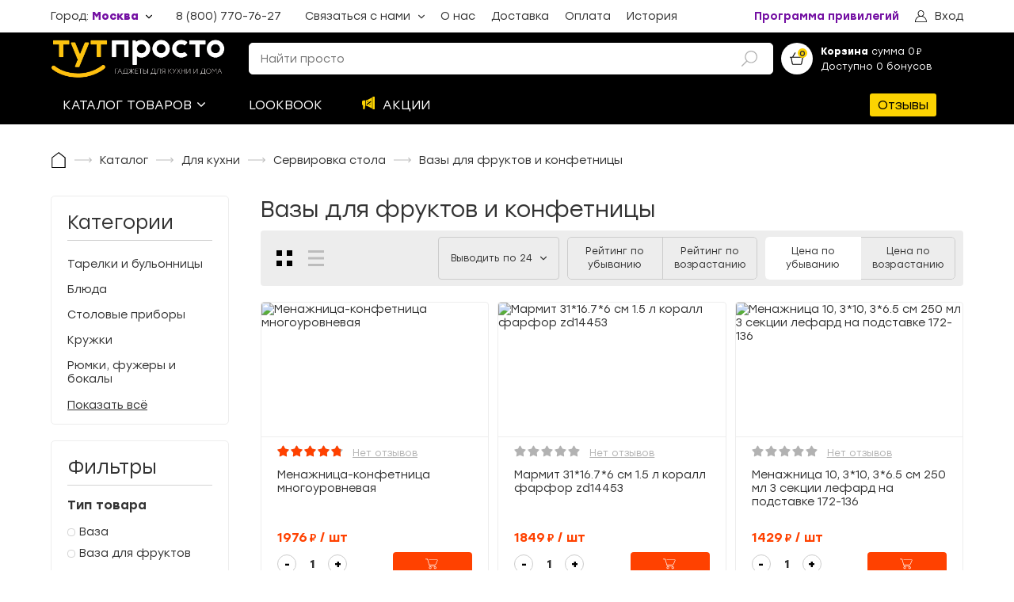

--- FILE ---
content_type: text/html; charset=utf-8
request_url: https://tut-prosto.ru/catalog/vazy-dlya-fruktov-i-konfetnicy-2-1724/komplektaciya-is-2-h-yarusnaya
body_size: 72977
content:
<!doctype html>
<html data-n-head-ssr>
  <head >
    <title>Вазы для фруктов и конфетницы Купить по выгодным ценам с доставкой в интернет-магазине «ТутПросто»</title><meta data-n-head="ssr" charset="utf-8"><meta data-n-head="ssr" name="viewport" content="width=device-width, initial-scale=1, maximum-scale=1"><meta data-n-head="ssr" name="google-site-verification" content="M7fow-22vIq8jfudYHI2iwdip9zw-c6mFBJq91-wJ78"><meta data-n-head="ssr" name="referrer" content="no-referrer-when-downgrade"><meta data-n-head="ssr" name="description" content="Интернет-магазин «ТутПросто» предлагает купить товары из категории Вазы для фруктов и конфетницы по выгодным ценам. Быстрая доставка по всей России курьером или в пункты выдачи."><link data-n-head="ssr" rel="icon" type="image/x-icon" href="/favicon.ico"><script data-n-head="ssr" src="https://vk.com/js/api/openapi.js?159" async></script><link rel="preload" href="/_nuxt/db90c54.js" as="script"><link rel="preload" href="/_nuxt/febbc1f.js" as="script"><link rel="preload" href="/_nuxt/26eba74.js" as="script"><link rel="preload" href="/_nuxt/e606a83.js" as="script"><link rel="preload" href="/_nuxt/e7f3370.js" as="script"><link rel="preload" href="/_nuxt/1db9104.js" as="script"><style data-vue-ssr-id="557f9fda:0 80711072:0 12719778:0 1e85cd02:0 3408d1d6:0 6cdf2304:0 7190ccf9:0 4a1bf726:0 3accaa80:0 07d50788:0 3ed1752c:0 08d67fe9:0 7d0af78d:0 481bf704:0 529fe258:0 674a2008:0 3ee184a8:0 d829cd7c:0 453ae042:0 cc529e2e:0 598c1100:0 64b5f677:0 8f640680:0 5d8d177b:0 2a2d1e7d:0 55dc5e20:0 6775f9a1:0 2ccdacf4:0 6f3ad9dc:0 e7e17a22:0 1452628a:0 136c90e4:0 593506e5:0 70a3eb3d:0 c9f912e6:0 65c96b47:0 7ff5bf1d:0 10c843f4:0 2d6b458a:0 73235834:0 0cf56db6:0 202531d6:0 f9fbf75e:0 f2939e16:0 fc159868:0 24699320:0 18583390:0 3f55ade4:0 c5518814:0">.vue-slider-dot{position:absolute;transition:all 0s;z-index:5}.vue-slider-dot:focus{outline:none}.vue-slider-dot-tooltip{position:absolute;visibility:hidden}.vue-slider-dot-hover:hover .vue-slider-dot-tooltip,.vue-slider-dot-tooltip-show{visibility:visible}.vue-slider-dot-tooltip-top{top:-10px;left:50%;transform:translate(-50%,-100%)}.vue-slider-dot-tooltip-bottom{bottom:-10px;left:50%;transform:translate(-50%,100%)}.vue-slider-dot-tooltip-left{left:-10px;top:50%;transform:translate(-100%,-50%)}.vue-slider-dot-tooltip-right{right:-10px;top:50%;transform:translate(100%,-50%)}.vue-slider-marks{position:relative;width:100%;height:100%}.vue-slider-mark{position:absolute;z-index:1}.vue-slider-ltr .vue-slider-mark,.vue-slider-rtl .vue-slider-mark{width:0;height:100%;top:50%}.vue-slider-ltr .vue-slider-mark-step,.vue-slider-rtl .vue-slider-mark-step{top:0}.vue-slider-ltr .vue-slider-mark-label,.vue-slider-rtl .vue-slider-mark-label{top:100%;margin-top:10px}.vue-slider-ltr .vue-slider-mark{transform:translate(-50%,-50%)}.vue-slider-ltr .vue-slider-mark-step{left:0}.vue-slider-ltr .vue-slider-mark-label{left:50%;transform:translateX(-50%)}.vue-slider-rtl .vue-slider-mark{transform:translate(50%,-50%)}.vue-slider-rtl .vue-slider-mark-step{right:0}.vue-slider-rtl .vue-slider-mark-label{right:50%;transform:translateX(50%)}.vue-slider-btt .vue-slider-mark,.vue-slider-ttb .vue-slider-mark{width:100%;height:0;left:50%}.vue-slider-btt .vue-slider-mark-step,.vue-slider-ttb .vue-slider-mark-step{left:0}.vue-slider-btt .vue-slider-mark-label,.vue-slider-ttb .vue-slider-mark-label{left:100%;margin-left:10px}.vue-slider-btt .vue-slider-mark{transform:translate(-50%,50%)}.vue-slider-btt .vue-slider-mark-step{top:0}.vue-slider-btt .vue-slider-mark-label{top:50%;transform:translateY(-50%)}.vue-slider-ttb .vue-slider-mark{transform:translate(-50%,-50%)}.vue-slider-ttb .vue-slider-mark-step{bottom:0}.vue-slider-ttb .vue-slider-mark-label{bottom:50%;transform:translateY(50%)}.vue-slider-mark-label,.vue-slider-mark-step{position:absolute}.vue-slider{position:relative;box-sizing:content-box;-webkit-user-select:none;-moz-user-select:none;user-select:none;display:block;-webkit-tap-highlight-color:rgba(0,0,0,0)}.vue-slider-rail{position:relative;width:100%;height:100%;transition-property:width,height,left,right,top,bottom}.vue-slider-process{position:absolute;z-index:1}.vue-slider-disabled{opacity:.5;cursor:not-allowed}.vue-slider-rail{background-color:#ccc;border-radius:15px}.vue-slider-process{background-color:#3498db;border-radius:15px}.vue-slider-mark{z-index:4}.vue-slider-mark:first-child .vue-slider-mark-step,.vue-slider-mark:last-child .vue-slider-mark-step{display:none}.vue-slider-mark-step{width:100%;height:100%;border-radius:50%;background-color:rgba(0,0,0,.16)}.vue-slider-mark-label{font-size:14px;white-space:nowrap}.vue-slider-dot-handle{cursor:pointer;width:100%;height:100%;border-radius:50%;background-color:#fff;box-sizing:border-box;box-shadow:.5px .5px 2px 1px rgba(0,0,0,.32)}.vue-slider-dot-handle-focus{box-shadow:0 0 1px 2px rgba(52,152,219,.36)}.vue-slider-dot-handle-disabled{cursor:not-allowed;background-color:#ccc}.vue-slider-dot-tooltip-inner{font-size:14px;white-space:nowrap;padding:2px 5px;min-width:20px;text-align:center;color:#fff;border-radius:5px;border-color:#3498db;background-color:#3498db;box-sizing:content-box}.vue-slider-dot-tooltip-inner:after{content:"";position:absolute}.vue-slider-dot-tooltip-inner-top:after{top:100%;left:50%;transform:translate(-50%);height:0;width:0;border:5px solid transparent;border-top-color:inherit}.vue-slider-dot-tooltip-inner-bottom:after{bottom:100%;left:50%;transform:translate(-50%);height:0;width:0;border:5px solid transparent;border-bottom-color:inherit}.vue-slider-dot-tooltip-inner-left:after{left:100%;top:50%;transform:translateY(-50%);height:0;width:0;border:5px solid transparent;border-left-color:inherit}.vue-slider-dot-tooltip-inner-right:after{right:100%;top:50%;transform:translateY(-50%);height:0;width:0;border:5px solid transparent;border-right-color:inherit}.vue-slider-dot-tooltip-wrapper{opacity:0;transition:all .3s}.vue-slider-dot-tooltip-wrapper-show{opacity:1}.vue-modal-resizer{overflow:hidden;width:12px;height:12px;right:0;bottom:0;z-index:9999999;cursor:se-resize}.vue-modal-resizer,.vue-modal-resizer:after{display:block;position:absolute;background:transparent}.vue-modal-resizer:after{content:"";left:0;top:0;width:0;height:0;border-bottom:10px solid #ddd;border-left:10px solid transparent}.vue-modal-resizer.clicked:after{border-bottom:10px solid #369be9}.v--modal-block-scroll{overflow:hidden;width:100vw}.v--modal-overlay{position:fixed;box-sizing:border-box;left:0;top:0;width:100%;height:100vh;background:rgba(0,0,0,.2);z-index:999;opacity:1}.v--modal-overlay.scrollable{height:100%;min-height:100vh;overflow-y:auto;-webkit-overflow-scrolling:touch}.v--modal-overlay .v--modal-background-click{width:100%;min-height:100%;height:auto}.v--modal-overlay .v--modal-box{position:relative;overflow:hidden;box-sizing:border-box}.v--modal-overlay.scrollable .v--modal-box{margin-bottom:2px}.v--modal{background-color:#fff;text-align:left;border-radius:3px;box-shadow:0 20px 60px -2px rgba(27,33,58,.4);padding:0}.v--modal.v--modal-fullscreen{width:100vw;height:100vh;margin:0;left:0;top:0}.v--modal-top-right{display:block;position:absolute;right:0;top:0}.overlay-fade-enter-active,.overlay-fade-leave-active{transition:all .2s}.overlay-fade-enter,.overlay-fade-leave-active{opacity:0}.nice-modal-fade-enter-active,.nice-modal-fade-leave-active{transition:all .4s}.nice-modal-fade-enter,.nice-modal-fade-leave-active{opacity:0;transform:translateY(-20px)}.vue-dialog div{box-sizing:border-box}.vue-dialog .dialog-flex{width:100%;height:100%}.vue-dialog .dialog-content{flex:1 0 auto;width:100%;padding:15px;font-size:14px}.vue-dialog .dialog-c-title{font-weight:600;padding-bottom:15px}.vue-dialog .vue-dialog-buttons{display:flex;flex:0 1 auto;width:100%;border-top:1px solid #eee}.vue-dialog .vue-dialog-buttons-none{width:100%;padding-bottom:15px}.vue-dialog-button{font-size:12px!important;background:transparent;padding:0;margin:0;border:0;cursor:pointer;box-sizing:border-box;line-height:40px;height:40px;color:inherit;font:inherit;outline:none}.vue-dialog-button:hover{background:rgba(0,0,0,.01)}.vue-dialog-button:active{background:rgba(0,0,0,.025)}.vue-dialog-button:not(:first-of-type){border-left:1px solid #eee}/*!
 * Viewer.js v1.11.2
 * https://fengyuanchen.github.io/viewerjs
 *
 * Copyright 2015-present Chen Fengyuan
 * Released under the MIT license
 *
 * Date: 2023-01-01T10:14:47.694Z
 */.viewer-close:before,.viewer-flip-horizontal:before,.viewer-flip-vertical:before,.viewer-fullscreen-exit:before,.viewer-fullscreen:before,.viewer-next:before,.viewer-one-to-one:before,.viewer-play:before,.viewer-prev:before,.viewer-reset:before,.viewer-rotate-left:before,.viewer-rotate-right:before,.viewer-zoom-in:before,.viewer-zoom-out:before{background-image:url("[data-uri]");background-repeat:no-repeat;background-size:280px;color:transparent;display:block;font-size:0;height:20px;line-height:0;width:20px}.viewer-zoom-in:before{background-position:0 0;content:"Zoom In"}.viewer-zoom-out:before{background-position:-20px 0;content:"Zoom Out"}.viewer-one-to-one:before{background-position:-40px 0;content:"One to One"}.viewer-reset:before{background-position:-60px 0;content:"Reset"}.viewer-prev:before{background-position:-80px 0;content:"Previous"}.viewer-play:before{background-position:-100px 0;content:"Play"}.viewer-next:before{background-position:-120px 0;content:"Next"}.viewer-rotate-left:before{background-position:-140px 0;content:"Rotate Left"}.viewer-rotate-right:before{background-position:-160px 0;content:"Rotate Right"}.viewer-flip-horizontal:before{background-position:-180px 0;content:"Flip Horizontal"}.viewer-flip-vertical:before{background-position:-200px 0;content:"Flip Vertical"}.viewer-fullscreen:before{background-position:-220px 0;content:"Enter Full Screen"}.viewer-fullscreen-exit:before{background-position:-240px 0;content:"Exit Full Screen"}.viewer-close:before{background-position:-260px 0;content:"Close"}.viewer-container{bottom:0;direction:ltr;font-size:0;left:0;line-height:0;overflow:hidden;position:absolute;right:0;-webkit-tap-highlight-color:transparent;top:0;touch-action:none;-webkit-touch-callout:none;-webkit-user-select:none;-moz-user-select:none;user-select:none}.viewer-container::-moz-selection,.viewer-container ::-moz-selection{background-color:transparent}.viewer-container::selection,.viewer-container ::selection{background-color:transparent}.viewer-container:focus{outline:0}.viewer-container img{display:block;height:auto;max-height:none!important;max-width:none!important;min-height:0!important;min-width:0!important;width:100%}.viewer-canvas{bottom:0;left:0;overflow:hidden;position:absolute;right:0;top:0}.viewer-canvas>img{height:auto;margin:15px auto;max-width:90%!important;width:auto}.viewer-footer{bottom:0;left:0;overflow:hidden;position:absolute;right:0;text-align:center}.viewer-navbar{background-color:rgba(0,0,0,.5);overflow:hidden}.viewer-list{box-sizing:content-box;height:50px;margin:0;overflow:hidden;padding:1px 0}.viewer-list>li{color:transparent;cursor:pointer;float:left;font-size:0;height:50px;line-height:0;opacity:.5;overflow:hidden;transition:opacity .15s;width:30px}.viewer-list>li:focus,.viewer-list>li:hover{opacity:.75}.viewer-list>li:focus{outline:0}.viewer-list>li+li{margin-left:1px}.viewer-list>.viewer-loading{position:relative}.viewer-list>.viewer-loading:after{border-width:2px;height:20px;margin-left:-10px;margin-top:-10px;width:20px}.viewer-list>.viewer-active,.viewer-list>.viewer-active:focus,.viewer-list>.viewer-active:hover{opacity:1}.viewer-player{background-color:#000;bottom:0;cursor:none;display:none;right:0;z-index:1}.viewer-player,.viewer-player>img{left:0;position:absolute;top:0}.viewer-toolbar>ul{display:inline-block;margin:0 auto 5px;overflow:hidden;padding:6px 3px}.viewer-toolbar>ul>li{background-color:rgba(0,0,0,.5);border-radius:50%;cursor:pointer;float:left;height:24px;overflow:hidden;transition:background-color .15s;width:24px}.viewer-toolbar>ul>li:focus,.viewer-toolbar>ul>li:hover{background-color:rgba(0,0,0,.8)}.viewer-toolbar>ul>li:focus{box-shadow:0 0 3px #fff;outline:0;position:relative;z-index:1}.viewer-toolbar>ul>li:before{margin:2px}.viewer-toolbar>ul>li+li{margin-left:1px}.viewer-toolbar>ul>.viewer-small{height:18px;margin-bottom:3px;margin-top:3px;width:18px}.viewer-toolbar>ul>.viewer-small:before{margin:-1px}.viewer-toolbar>ul>.viewer-large{height:30px;margin-bottom:-3px;margin-top:-3px;width:30px}.viewer-toolbar>ul>.viewer-large:before{margin:5px}.viewer-tooltip{background-color:rgba(0,0,0,.8);border-radius:10px;color:#fff;display:none;font-size:12px;height:20px;left:50%;line-height:20px;margin-left:-25px;margin-top:-10px;position:absolute;text-align:center;top:50%;width:50px}.viewer-title{color:#ccc;display:inline-block;font-size:12px;line-height:1.2;margin:5px 5%;max-width:90%;min-height:14px;opacity:.8;overflow:hidden;text-overflow:ellipsis;transition:opacity .15s;white-space:nowrap}.viewer-title:hover{opacity:1}.viewer-button{-webkit-app-region:no-drag;background-color:rgba(0,0,0,.5);border-radius:50%;cursor:pointer;height:80px;overflow:hidden;position:absolute;right:-40px;top:-40px;transition:background-color .15s;width:80px}.viewer-button:focus,.viewer-button:hover{background-color:rgba(0,0,0,.8)}.viewer-button:focus{box-shadow:0 0 3px #fff;outline:0}.viewer-button:before{bottom:15px;left:15px;position:absolute}.viewer-fixed{position:fixed}.viewer-open{overflow:hidden}.viewer-show{display:block}.viewer-hide{display:none}.viewer-backdrop{background-color:rgba(0,0,0,.5)}.viewer-invisible{visibility:hidden}.viewer-move{cursor:move;cursor:grab}.viewer-fade{opacity:0}.viewer-in{opacity:1}.viewer-transition{transition:all .3s}@keyframes viewer-spinner{0%{transform:rotate(0deg)}to{transform:rotate(1turn)}}.viewer-loading:after{animation:viewer-spinner 1s linear infinite;border:4px solid hsla(0,0%,100%,.1);border-left-color:hsla(0,0%,100%,.5);border-radius:50%;content:"";display:inline-block;height:40px;left:50%;margin-left:-20px;margin-top:-20px;position:absolute;top:50%;width:40px;z-index:1}@media (max-width:767px){.viewer-hide-xs-down{display:none}}@media (max-width:991px){.viewer-hide-sm-down{display:none}}@media (max-width:1199px){.viewer-hide-md-down{display:none}}/*! normalize.scss v0.1.0 | MIT License | based on git.io/normalize */html{font-family:sans-serif;-ms-text-size-adjust:100%;-webkit-text-size-adjust:100%}body{margin:0}article,aside,details,figcaption,figure,footer,header,hgroup,main,menu,nav,section,summary{display:block}audio,canvas,progress,video{display:inline-block;vertical-align:baseline}audio:not([controls]){display:none;height:0}[hidden],template{display:none}a{background-color:transparent}a:active,a:hover{outline:0}abbr[title]{border-bottom:1px dotted}b,strong{font-weight:700}dfn{font-style:italic}h1{font-size:2em;margin:.67em 0}mark{background:#ff0;color:#000}small{font-size:80%}sub,sup{font-size:75%;line-height:0;position:relative;vertical-align:baseline}sup{top:-.5em}sub{bottom:-.25em}img{border:0}svg:not(:root){overflow:hidden}figure{margin:1em 40px}hr{box-sizing:content-box;height:0}pre{overflow:auto}code,kbd,pre,samp{font-family:monospace,monospace;font-size:1em}button,input,optgroup,select,textarea{color:inherit;font:inherit;margin:0}button{overflow:visible}button,select{text-transform:none}button,html input[type=button],input[type=reset],input[type=submit]{-webkit-appearance:button;cursor:pointer}button[disabled],html input[disabled]{cursor:default}button::-moz-focus-inner,input::-moz-focus-inner{border:0;padding:0}input{line-height:normal}input[type=checkbox],input[type=radio]{box-sizing:border-box;padding:0}input[type=number]::-webkit-inner-spin-button,input[type=number]::-webkit-outer-spin-button{height:auto}input[type=search]{-webkit-appearance:textfield;box-sizing:content-box}input[type=search]::-webkit-search-cancel-button,input[type=search]::-webkit-search-decoration{-webkit-appearance:none}fieldset{border:1px solid silver;margin:0 2px;padding:.35em .625em .75em}legend{border:0;padding:0}textarea{overflow:auto}optgroup{font-weight:700}table{border-collapse:collapse;border-spacing:0}td,th{padding:0}@keyframes splide-loading{0%{transform:rotate(0)}to{transform:rotate(1turn)}}.splide__container{position:relative;box-sizing:border-box}.splide__list{margin:0!important;padding:0!important;width:-moz-max-content;width:max-content;will-change:transform}.splide .splide__list{display:flex}.splide__pagination{display:inline-flex;align-items:center;width:95%;flex-wrap:wrap;justify-content:center;margin:0}.splide__pagination li{list-style-type:none;display:inline-block;line-height:1;margin:0}.splide{visibility:hidden}.splide,.splide__slide{position:relative;outline:none}.splide__slide{box-sizing:border-box;list-style-type:none!important;margin:0;flex-shrink:0}.splide__slide img{vertical-align:bottom}.splide__slider{position:relative}.splide__spinner{position:absolute;top:0;left:0;right:0;bottom:0;margin:auto;display:inline-block;width:20px;height:20px;border-radius:50%;border:2px solid #999;border-left-color:transparent;animation:splide-loading 1s linear infinite}.splide__track{position:relative;z-index:0;overflow:hidden}.splide--draggable>.splide__track>.splide__list>.splide__slide{-webkit-user-select:none;-moz-user-select:none;user-select:none}.splide--fade>.splide__track>.splide__list{display:block}.splide--fade>.splide__track>.splide__list>.splide__slide{position:absolute;top:0;left:0;z-index:0;opacity:0}.splide--fade>.splide__track>.splide__list>.splide__slide.is-active{position:relative;z-index:1;opacity:1}.splide--rtl{direction:rtl}.splide--ttb>.splide__track>.splide__list{display:block}.splide--ttb>.splide__pagination{width:auto}.splide__arrow{position:absolute;z-index:1;top:50%;transform:translateY(-50%);width:2em;height:2em;border-radius:50%;display:flex;align-items:center;justify-content:center;border:none;padding:0;opacity:.7;background:#ccc}.splide__arrow svg{width:1.2em;height:1.2em}.splide__arrow:hover{cursor:pointer;opacity:.9}.splide__arrow:focus{outline:none}.splide__arrow--prev{left:1em}.splide__arrow--prev svg{transform:scaleX(-1)}.splide__arrow--next{right:1em}.splide__pagination{position:absolute;z-index:1;bottom:.5em;left:50%;transform:translateX(-50%);padding:0}.splide__pagination__page{display:inline-block;width:8px;height:8px;background:#ccc;border-radius:50%;margin:3px;padding:0;transition:transform .2s linear;border:none;opacity:.7}.splide__pagination__page.is-active{transform:scale(1.4);background:#fff}.splide__pagination__page:hover{cursor:pointer;opacity:.9}.splide__pagination__page:focus{outline:none}.splide__progress__bar{width:0;height:3px;background:#ccc}.splide--nav>.splide__track>.splide__list>.splide__slide{border:3px solid transparent}.splide--nav>.splide__track>.splide__list>.splide__slide.is-active{border-color:#000}.splide--nav>.splide__track>.splide__list>.splide__slide:focus{outline:none}.splide--rtl>.splide__arrows .splide__arrow--prev,.splide--rtl>.splide__track>.splide__arrows .splide__arrow--prev{right:1em;left:auto}.splide--rtl>.splide__arrows .splide__arrow--prev svg,.splide--rtl>.splide__track>.splide__arrows .splide__arrow--prev svg{transform:scaleX(1)}.splide--rtl>.splide__arrows .splide__arrow--next,.splide--rtl>.splide__track>.splide__arrows .splide__arrow--next{left:1em;right:auto}.splide--rtl>.splide__arrows .splide__arrow--next svg,.splide--rtl>.splide__track>.splide__arrows .splide__arrow--next svg{transform:scaleX(-1)}.splide--ttb>.splide__arrows .splide__arrow,.splide--ttb>.splide__track>.splide__arrows .splide__arrow{left:50%;transform:translate(-50%)}.splide--ttb>.splide__arrows .splide__arrow--prev,.splide--ttb>.splide__track>.splide__arrows .splide__arrow--prev{top:1em}.splide--ttb>.splide__arrows .splide__arrow--prev svg,.splide--ttb>.splide__track>.splide__arrows .splide__arrow--prev svg{transform:rotate(-90deg)}.splide--ttb>.splide__arrows .splide__arrow--next,.splide--ttb>.splide__track>.splide__arrows .splide__arrow--next{top:auto;bottom:1em}.splide--ttb>.splide__arrows .splide__arrow--next svg,.splide--ttb>.splide__track>.splide__arrows .splide__arrow--next svg{transform:rotate(90deg)}.splide--ttb>.splide__pagination{display:flex;flex-direction:column;bottom:50%;left:auto;right:.5em;transform:translateY(50%)}@font-face{font-family:"Stozl";font-style:normal;font-weight:300;src:url(/fonts/Stolzl-Light.eot?) format("eot"),url(/fonts/Stolzl-Light.woff) format("woff"),url(/fonts/Stolzl-Light.ttf) format("truetype")}@font-face{font-family:"Stozl";font-style:normal;font-weight:400;src:url(/fonts/Stolzl-Book.eot?) format("eot"),url(/fonts/Stolzl-Book.woff) format("woff"),url(/fonts/Stolzl-Book.ttf) format("truetype")}@font-face{font-family:"Stozl";font-style:normal;font-weight:500;src:url(/fonts/Stolzl-Regular.eot?) format("eot"),url(/fonts/Stolzl-Regular.woff) format("woff"),url(/fonts/Stolzl-Regular.ttf) format("truetype")}@font-face{font-family:"Stozl";font-style:normal;font-weight:600;src:url(/fonts/Stolzl-Medium.eot?) format("eot"),url(/fonts/Stolzl-Medium.woff) format("woff"),url(/fonts/Stolzl-Medium.ttf) format("truetype")}@font-face{font-family:"Stozl";font-style:normal;font-weight:800;src:url(/fonts/Stolzl-Bold.eot?) format("eot"),url(/fonts/Stolzl-Bold.woff) format("woff"),url(/fonts/Stolzl-Bold.ttf) format("truetype")}@font-face{font-family:"NotoSans";font-style:normal;font-weight:300;src:url(/fonts/NotoSans-Regular.eot?) format("eot"),url(/fonts/NotoSans-Regular.woff) format("woff"),url(/fonts/NotoSans-Regular.ttf) format("truetype")}@font-face{font-family:"NotoSans";font-style:normal;font-weight:600;src:url(/fonts/NotoSans-SemiBold.eot?) format("eot"),url(/fonts/NotoSans-SemiBold.woff) format("woff"),url(/fonts/NotoSans-SemiBold.ttf) format("truetype")}.fade-enter-active,.fade-leave-active{transition:opacity .3s}.fade-enter,.fade-leave-to{opacity:0}.fadeScaleY-enter-active,.fadeScaleY-leave-active{transition:opacity .3s,transform .3s;transform-origin:top center}.fadeScaleY-enter,.fadeScaleY-leave-to{opacity:0;transform:scaleY(.8)}.fadeTranslateX-enter-active,.fadeTranslateX-leave-active{transition:opacity .3s,transform .3s;transform-origin:left center;transform:translateX(0)}.fadeTranslateX-enter,.fadeTranslateX-leave-to{opacity:0;transform:translateX(-20px)}.pleft-0{padding-l:0}.ptop-0{padding-t:0}.pright-0{padding-r:0}.pbottom-0{padding-b:0}.m-0{margin:0}.m-1{margin:8px}.m-2{margin:16px}.m-3{margin:24px}.m-4{margin:32px}.m-5{margin:40px}.m-6{margin:48px}.p-0{padding:0}.p-1{padding:8px}.p-2{padding:16px}.p-3{padding:24px}.p-4{padding:32px}.p-5{padding:40px}.p-6{padding:48px}.mt-0{margin-top:0}.mr-0{margin-right:0}.mb-0{margin-bottom:0}.ml-0{margin-left:0}.mt-1{margin-top:8px}.mr-1{margin-right:8px}.mb-1{margin-bottom:8px}.ml-1{margin-left:8px}.mt-2{margin-top:16px}.mr-2{margin-right:16px}.mb-2{margin-bottom:16px}.ml-2{margin-left:16px}.mt-3{margin-top:24px}.mr-3{margin-right:24px}.mb-3{margin-bottom:24px}.ml-3{margin-left:24px}.mt-4{margin-top:32px}.mr-4{margin-right:32px}.mb-4{margin-bottom:32px}.ml-4{margin-left:32px}.mt-5{margin-top:40px}.mr-5{margin-right:40px}.mb-5{margin-bottom:40px}.ml-5{margin-left:40px}.mt-6{margin-top:48px}.mr-6{margin-right:48px}.mb-6{margin-bottom:48px}.ml-6{margin-left:48px}.pt-0{padding-top:0}.pr-0{padding-right:0}.pb-0{padding-bottom:0}.pl-0{padding-left:0}.pt-1{padding-top:8px}.pr-1{padding-right:8px}.pb-1{padding-bottom:8px}.pl-1{padding-left:8px}.pt-2{padding-top:16px}.pr-2{padding-right:16px}.pb-2{padding-bottom:16px}.pl-2{padding-left:16px}.pt-3{padding-top:24px}.pr-3{padding-right:24px}.pb-3{padding-bottom:24px}.pl-3{padding-left:24px}.pt-4{padding-top:32px}.pr-4{padding-right:32px}.pb-4{padding-bottom:32px}.pl-4{padding-left:32px}.pt-5{padding-top:40px}.pr-5{padding-right:40px}.pb-5{padding-bottom:40px}.pl-5{padding-left:40px}.pt-6{padding-top:48px}.pr-6{padding-right:48px}.pb-6{padding-bottom:48px}.pl-6{padding-left:48px}body{background-color:#fff;font-family:"Stozl",NotoSans,sans-serif;color:#333;font-size:14px;width:100%;overflow-x:hidden;font-weight:400}.container{max-width:1300px;width:100%;margin:0 auto;display:flex;align-items:flex-start;justify-content:flex-start;flex-direction:row;flex-direction:column}@media(max-width:1440px){.container{width:90%}}.container.row{flex-direction:row}@media(max-width:830px){.container.row{flex-direction:column}}.container.center{justify-content:center;align-items:center}.v--modal-overlay{z-index:20000!important}.v--modal-overlay .v--modal-box{overflow:visible!important}a,h1,h2,h3,h4,h5,p{margin:0}h1,h2{font-weight:400}h2{line-height:25.7px}h1,h3,p{font-weight:400}h3{line-height:20px;font-size:14px}*{box-sizing:border-box;outline:none}.icon{max-width:30px;max-height:30px}.bestseller{color:#7bc87a;border:1px solid #7bc87a;border-radius:2px;padding:1px 5px;margin-left:12px;font-size:12px}a{text-decoration:none;color:inherit}button{padding:0;background-color:transparent;outline:none;border:none;display:block;text-align:left}.vdp-datepicker *{font-family:"Stozl",serif}.vdp-datepicker .vdp-datepicker__calendar .cell:not(.blank):not(.disabled).day:hover,.vdp-datepicker .vdp-datepicker__calendar .cell:not(.blank):not(.disabled).month:hover,.vdp-datepicker .vdp-datepicker__calendar .cell:not(.blank):not(.disabled).year:hover{border:1px solid #ff4100}.vdp-datepicker .vdp-datepicker__calendar .cell.selected,.vdp-datepicker .vdp-datepicker__calendar .cell.selected:hover{background:#ff4100}input{width:100%;border:1px solid #ccc;border-radius:5px;font-size:14px;padding:11px 14px;color:#000;transition:border-color .3s ease;background-color:#fff}@keyframes vue-simple-spinner-spin{0%{transform:rotate(0deg)}to{transform:rotate(1turn)}}.new-review{font-size:11px;color:#ff4100;border:1px solid #ff4100;border-radius:2px;padding:1px 5px;margin-left:12px;text-decoration:none;cursor:pointer;background-color:#fff;transition:color .3s ease,background-color .3s ease}@media(max-width:1140px){.new-review{font-size:9px}}.new-review:hover{background-color:#ff4100;color:#fff}
.vue-modal-resizer{overflow:hidden;width:12px;height:12px;right:0;bottom:0;z-index:9999999;cursor:se-resize}.vue-modal-resizer,.vue-modal-resizer:after{display:block;position:absolute;background:transparent}.vue-modal-resizer:after{content:"";left:0;top:0;width:0;height:0;border-bottom:10px solid #ddd;border-left:10px solid transparent}.vue-modal-resizer.clicked:after{border-bottom:10px solid #369be9}.v--modal-block-scroll{overflow:hidden;width:100vw}.v--modal-overlay{position:fixed;box-sizing:border-box;left:0;top:0;width:100%;height:100vh;background:rgba(0,0,0,.2);z-index:999;opacity:1}.v--modal-overlay.scrollable{height:100%;min-height:100vh;overflow-y:auto;-webkit-overflow-scrolling:touch}.v--modal-overlay .v--modal-background-click{width:100%;min-height:100%;height:auto}.v--modal-overlay .v--modal-box{position:relative;overflow:hidden;box-sizing:border-box}.v--modal-overlay.scrollable .v--modal-box{margin-bottom:2px}.v--modal{background-color:#fff;text-align:left;border-radius:3px;box-shadow:0 20px 60px -2px rgba(27,33,58,.4);padding:0}.v--modal.v--modal-fullscreen{width:100vw;height:100vh;margin:0;left:0;top:0}.v--modal-top-right{display:block;position:absolute;right:0;top:0}.overlay-fade-enter-active,.overlay-fade-leave-active{transition:all .2s}.overlay-fade-enter,.overlay-fade-leave-active{opacity:0}.nice-modal-fade-enter-active,.nice-modal-fade-leave-active{transition:all .4s}.nice-modal-fade-enter,.nice-modal-fade-leave-active{opacity:0;-webkit-transform:translateY(-20px);transform:translateY(-20px)}.vue-dialog div{box-sizing:border-box}.vue-dialog .dialog-flex{width:100%;height:100%}.vue-dialog .dialog-content{flex:1 0 auto;width:100%;padding:15px;font-size:14px}.vue-dialog .dialog-c-title{font-weight:600;padding-bottom:15px}.vue-dialog .vue-dialog-buttons{display:flex;flex:0 1 auto;width:100%;border-top:1px solid #eee}.vue-dialog .vue-dialog-buttons-none{width:100%;padding-bottom:15px}.vue-dialog-button{font-size:12px!important;background:transparent;padding:0;margin:0;border:0;cursor:pointer;box-sizing:border-box;line-height:40px;height:40px;color:inherit;font:inherit;outline:none}.vue-dialog-button:hover{background:rgba(0,0,0,.01)}.vue-dialog-button:active{background:rgba(0,0,0,.025)}.vue-dialog-button:not(:first-of-type){border-left:1px solid #eee}
.nuxt-progress{position:fixed;top:0;left:0;right:0;height:2px;width:0;opacity:1;transition:width .1s,opacity .4s;background-color:#fcd302;z-index:999999}.nuxt-progress.nuxt-progress-notransition{transition:none}.nuxt-progress-failed{background-color:red}
.default-layout__margined{margin-top:30px}.default-layout__footer--page-index{margin-top:0}
.header-under__user-wrapper{position:relative}.header-under__user-wrapper:after,.header-under__user-wrapper:before{content:" ";position:absolute;top:0;left:0}.header-under{display:flex;align-items:center;justify-content:space-between;flex-direction:row;z-index:101;position:relative}@media(max-width:850px){.header-under{font-size:12px}}@media(max-width:670px){.header-under{padding:5px 0}}@media(max-width:530px){.header-under{flex-wrap:wrap}}@media(max-width:670px){.header-under__city{width:auto;padding-top:0}}.header-under__city .icon{width:8px;height:8px;margin-left:5px}.header-under__city span{color:#7410a3;font-weight:700}.header-under__link{transition:background-color .3s ease,color .3s ease;flex-shrink:0}.header-under__link p{height:100%}.header-under__link a{padding:0 10px;height:100%;display:flex;align-items:center}.header-under__link:hover>a{background-color:#7410a3;color:#fff}@media(max-width:1180px){.header-under__link:last-child{display:none}}@media(max-width:1066px){.header-under__link:nth-last-child(2){display:none}}.header-under__user-wrapper{display:flex;align-items:center;justify-content:center;flex-direction:row;margin-right:10px}.header-under__user-wrapper:after{width:180%;padding-top:180%;border-radius:180%;background-color:#ccc;left:50%;top:50%;transform:translate(-50%,-50%);z-index:-1;display:none}@media(max-width:1080px){.header-under__user-wrapper:after{display:block}}.header-under__profile{display:flex;align-items:center;justify-content:center;flex-direction:row;cursor:pointer}.header-under__profile .icon{width:15px;height:15px}@media(max-width:1080px){.header-under__profile span{display:none}}@media(max-width:850px){.header-under__profile{font-size:12px}}@media(max-width:530px){.header-under__profile{order:2}}.header-under__profile-login{margin-left:10px}.header-under__links{display:flex;margin-right:auto;margin-left:20px}@media(max-width:670px){.header-under__links{display:none}}.header-under__links .ui-dropdown-simple--styling-compact{margin-bottom:5px;margin-top:5px}.header-under__links .ui-dropdown-simple--styling-compact .ui-dropdown-simple__active{padding:7px 10px}.header-under__links .ui-dropdown-simple--styling-compact .ui-dropdown-simple__options{padding-top:10px;padding-bottom:10px;padding-left:0;top:calc(100% - 6px);width:203px}.header-under__links .ui-dropdown-simple--styling-compact .ui-dropdown-simple__options:before{display:none}.header-under__links .ui-dropdown-simple--styling-compact .ui-dropdown-simple__option{padding:8px 10px}.header-under__links .ui-dropdown-simple--styling-compact .ui-dropdown-simple__option:before{display:none}.header-under__links .ui-dropdown-simple--styling-compact .ui-dropdown-simple__option:hover{background-color:#7410a3;color:#fff}.header-under__links .ui-dropdown-simple--styling-compact .ui-dropdown-simple__option:hover button{transform:translateX(0)}.header-under__privilege{color:#7410a3;font-weight:600;margin-right:20px}@media(max-width:960px){.header-under__privilege{display:none}}.header-under .userDropdown .ui-dropdown-simple__options{min-width:180px;right:0;left:auto}@media(max-width:1080px){.header-under .userDropdown .ui-dropdown-simple__options{min-width:180px;width:auto;left:auto;right:0}}@media(max-width:530px){.header-under .userDropdown{margin-top:6px;margin-bottom:6px}.header-under .userDropdown .ui-dropdown-simple__active{padding:0}.header-under .userDropdown .ui-dropdown-simple__active .icon-arrow{display:none}}
.native-link-modal{cursor:pointer;display:inline-block}
.ui-dropdown-simple--styling-product .ui-dropdown-simple__option,.ui-dropdown-simple--styling-rounded .ui-dropdown-simple__option,.ui-dropdown-simple__option,.ui-dropdown-simple__options{position:relative}.ui-dropdown-simple--styling-product .ui-dropdown-simple__option:after,.ui-dropdown-simple--styling-product .ui-dropdown-simple__option:before,.ui-dropdown-simple--styling-rounded .ui-dropdown-simple__option:after,.ui-dropdown-simple--styling-rounded .ui-dropdown-simple__option:before,.ui-dropdown-simple__option:after,.ui-dropdown-simple__option:before,.ui-dropdown-simple__options:after,.ui-dropdown-simple__options:before{content:" ";position:absolute;top:0;left:0}.ui-dropdown-simple{height:100%;position:relative;z-index:15;margin-left:10px;display:none;-webkit-user-select:none;-moz-user-select:none;user-select:none}.ui-dropdown-simple__active{border:1px solid #ccc;border-radius:4px;display:flex;align-items:center;justify-content:center;flex-direction:row;height:100%;width:100%;z-index:1;position:relative;padding:19px 15px;cursor:pointer}.ui-dropdown-simple__active .icon-arrow{width:8px;height:8px;fill:#333;margin-left:10px;transition:transform .3s ease;transform:rotate(0deg);flex-shrink:0}.ui-dropdown-simple__active--opened{border:1px solid #fff}.ui-dropdown-simple__active--opened .icon-arrow{transform:rotate(180deg)}@media(max-width:960px){.ui-dropdown-simple__active{padding:10px 15px}}.ui-dropdown-simple__options{position:absolute;padding-top:50px;margin-top:0;top:0;left:0;width:100%;background-color:#fff;border-radius:4px;box-shadow:0 0 15px #ccc;border:1px solid #ccc;padding-left:15px}.ui-dropdown-simple__options:before{box-sizing:border-box;top:45px;left:10px;width:calc(100% - 20px);height:1px;border-bottom:1px solid #ccc;opacity:0;transition:opacity .1s ease;transition-delay:0s;transform-origin:left center}.ui-dropdown-simple__options--opened:before{opacity:1}.ui-dropdown-simple__option{margin-bottom:5px;margin-top:5px;width:100%;cursor:pointer;padding-top:5px;padding-bottom:5px;list-style-type:none}.ui-dropdown-simple__option button{display:block;transition:transform .3s;transform:translateX(0)}.ui-dropdown-simple__option:before{box-sizing:border-box;width:20px;height:1px;background-color:#000;left:-15px;top:50%;transform:translateY(-50%) scaleX(0);transition:transform .3s;transform-origin:left center}.ui-dropdown-simple__option:hover button{transform:translateX(15px)}.ui-dropdown-simple__option:hover:before{top:50%;transform:translateY(-50%) scaleX(1)}.ui-dropdown-simple--styling-auto,.ui-dropdown-simple--styling-compact{display:block}.ui-dropdown-simple--styling-compact .ui-dropdown-simple__active{padding:7px 20px;border:none}.ui-dropdown-simple--styling-compact .ui-dropdown-simple__options{padding-top:40px}.ui-dropdown-simple--styling-compact .ui-dropdown-simple__options:before{top:35px}.ui-dropdown-simple--styling-rounded{display:block}.ui-dropdown-simple--styling-rounded .ui-dropdown-simple__active{border-radius:100%;height:27px;width:27px;padding:0;font-size:13px;background-color:#fff}.ui-dropdown-simple--styling-rounded .ui-dropdown-simple__active svg{display:none}.ui-dropdown-simple--styling-rounded .ui-dropdown-simple__options{border-radius:27px;padding-top:22px;padding-left:0;text-align:center;border:1px solid #fff}.ui-dropdown-simple--styling-rounded .ui-dropdown-simple__options:before{display:none}.ui-dropdown-simple--styling-rounded .ui-dropdown-simple__option{display:flex;align-items:center;justify-content:center;flex-direction:row}.ui-dropdown-simple--styling-rounded .ui-dropdown-simple__option button{display:block;transition:transform .3s;transform:translateX(0)}.ui-dropdown-simple--styling-rounded .ui-dropdown-simple__option:before{width:100%;padding-top:100%;border-radius:100%;background-color:#ff4100;top:50%;transform:translateY(-50%) scale(0);transform-origin:center center;opacity:.2}.ui-dropdown-simple--styling-rounded .ui-dropdown-simple__option:hover button{transform:translateX(0)}.ui-dropdown-simple--styling-rounded .ui-dropdown-simple__option:hover:before{top:50%;transform:translateY(-50%) scale(1)}.ui-dropdown-simple--styling-product{display:block}.ui-dropdown-simple--styling-product .ui-dropdown-simple__active{height:31px;width:31px;padding:0;border:1px solid #b2b2b2;transition:border .3s ease}.ui-dropdown-simple--styling-product .ui-dropdown-simple__active svg{display:none}.ui-dropdown-simple--styling-product .ui-dropdown-simple__active--opened{color:#000;border:1px solid #fff}.ui-dropdown-simple--styling-product .ui-dropdown-simple__options{padding-top:28px;padding-left:0;text-align:center;border:1px solid #fff}.ui-dropdown-simple--styling-product .ui-dropdown-simple__options:before{display:none}.ui-dropdown-simple--styling-product .ui-dropdown-simple__option{color:#333;display:flex;align-items:center;justify-content:center;flex-direction:row}.ui-dropdown-simple--styling-product .ui-dropdown-simple__option button{display:block;transition:transform .3s;transform:translateX(0)}.ui-dropdown-simple--styling-product .ui-dropdown-simple__option:before{width:100%;padding-top:100%;border-radius:100%;background-color:#ff4100;top:50%;transform:translateY(-50%) scale(0);transform-origin:center center;opacity:.2}.ui-dropdown-simple--styling-product .ui-dropdown-simple__option:hover button{transform:translateX(0)}.ui-dropdown-simple--styling-product .ui-dropdown-simple__option:hover:before{top:50%;transform:translateY(-50%) scale(1)}
.header-block{position:sticky;top:0;left:0;width:100%;background-color:#000;padding:8px 0;z-index:100}.header-block--pinned{padding:0}@media(max-width:830px){.header-block{padding-bottom:5px;padding-top:5px}.header-block--pinned{padding-top:0}}@media(max-width:530px){.header-block .container{position:relative;align-items:center}}.header-block__bottom{justify-content:space-between;align-items:stretch;color:#fff}@media(max-width:830px){.header-block__bottom{flex-direction:row!important;flex-wrap:wrap}}.header-block .header-search{margin-bottom:5px;margin-top:5px}@media(max-width:920px){.header-block .header-search{width:100%}}@media(max-width:830px){.header-block .header-search{margin-top:10px;margin-bottom:0;order:3}}.header-block__logo{width:220px;margin-right:30px;flex-shrink:0}.header-block__logo>div{display:flex;align-items:flex-end;justify-content:flex-start;flex-direction:row;height:100%}.header-block__logo img{width:100%}@media(max-width:850px){.header-block__logo{width:100%;max-width:170px}}@media(max-width:530px){.header-block__logo{max-width:100px;margin-right:18px;margin-left:18px;height:30px}}.header-block__mobile{display:none}@media(max-width:830px){.header-block__mobile{display:flex;align-items:center;justify-content:center;flex-direction:row}}.header-block__cart{width:100%;max-width:240px;display:flex;align-items:center;justify-content:flex-start;flex-direction:row}@media(max-width:850px){.header-block__cart{max-width:200px}}@media(max-width:650px){.header-block__cart{max-width:100px;width:auto}}@media(max-width:530px){.header-block__cart .header-cart{margin-left:10px}.header-block__cart .header-cart__counter{right:0;top:0}.header-block__cart .header-cart__icon{background-color:transparent;width:22px;height:22px}.header-block__cart .header-cart__icon .icon{fill:#fff;max-width:22px;max-height:22px}}.header-block__catalog{position:absolute;transition:opacity .3s ease;opacity:0;z-index:5;background-color:#000;pointer-events:none}.header-block__catalog--visible{opacity:1;pointer-events:auto}.header-block__catalog-wrapper{position:absolute}.header-block__buttons{margin-left:20px;display:flex;align-items:center}@media(max-width:1100px){.header-block__buttons{display:none}}@media(max-width:530px){.header-block__buttons{display:flex;margin-left:auto}}.header-block__buttons>*{margin-left:10px}@media(max-width:530px){.header-block__buttons>*{margin-left:10px}}.header-block__circle{display:flex;align-items:center;justify-content:center;flex-direction:row;position:relative;flex-shrink:0;background-color:#fff;width:40px;height:40px;border-radius:45px}.header-block__circle .icon{max-width:18px;max-height:18px}@media(max-width:530px){.header-block__circle{background-color:transparent;width:22px;height:22px}.header-block__circle .icon{fill:#fff;width:22px;height:22px}}.header-block__burger{height:30px;position:relative}.header-block__burger .catalog-list-wrapper{z-index:12}.header-block__burger .catalog-list-wrapper .header-catalog__catalog{max-height:80vh;overflow:auto}@media(max-width:530px){.header-block__delivery{display:none}}
.catalog-button__catalog-trigger:after,.catalog-button__catalog-trigger:before{content:" ";position:absolute;top:0;left:0}.catalog-button__catalog-trigger{padding-left:20px;padding-right:20px;width:100%}.catalog-button__catalog,.catalog-button__catalog-trigger{display:flex;align-items:center;justify-content:space-between;flex-direction:row}.catalog-button__catalog{position:relative;margin-right:20px;width:220px;height:50px;color:#fff}@media(max-width:850px){.catalog-button__catalog{margin-right:10px}}.catalog-button__catalog-arrow{width:10px;height:10px;stroke:#fff}.catalog-button__catalog-trigger{width:calc(100% + 10px);position:relative;left:-5px;height:100%;font-size:16px;text-transform:uppercase;overflow:hidden;cursor:pointer}.catalog-button__catalog-trigger:hover:after{transition:transform .4s ease,opacity .2s ease;opacity:.2;left:50%;top:50%;transform:translate(-50%,-50%) scale(1)}.catalog-button__catalog-trigger .icon{transition:transform .3s ease}.catalog-button__catalog-trigger:after{width:160%;padding-top:160%;background-color:#fff;border-radius:160%;z-index:1;opacity:0;transform-origin:center center;transition:transform .4s ease,opacity .2s ease .2s;left:50%;top:50%;transform:translate(-50%,-50%) scale(0)}.catalog-button__catalog-trigger--active .icon{transform:rotate(180deg)}@media(max-width:850px){.catalog-button__catalog-trigger{font-size:12px}}@media(max-width:530px){.catalog-button__catalog-trigger:after{display:none}}
.catalog-list-wrapper{position:absolute;top:100%;z-index:2}.catalog-list-wrapper .header-catalog{position:absolute;top:0}
.header-catalog{position:relative;width:310px}.header-catalog__child{left:100%;height:100%}@media(max-width:1250px){.header-catalog__child{position:absolute;left:0}}.header-catalog__catalog{min-height:100%;width:100%;background-color:#fff;border:1px solid #ededed;top:0;color:#333;cursor:auto;z-index:100;max-height:calc(100vh - 190px);overflow-x:visible;overflow-y:auto;overflow:visible auto;scrollbar-width:thin;scrollbar-color:#d7d7d7 #fff}.header-catalog__catalog::-webkit-scrollbar{width:5px;background:#fff}.header-catalog__catalog::-webkit-scrollbar-thumb{background:#d7d7d7;border-radius:5px}@media(max-width:1250px){.header-catalog__catalog{position:absolute;overflow:visible;max-height:none;left:0}}@media(max-width:530px){.header-catalog__catalog{width:90vw}}.header-catalog__back{cursor:pointer;display:none;margin-top:10px;margin-bottom:10px;margin-left:20px;color:#ff4100;text-decoration:underline}@media(max-width:1250px){.header-catalog__back{display:block}}@media(max-width:830px){.header-catalog{min-height:0}}
.header-catalog-item{padding-right:20px}.header-catalog-item,.header-catalog-item__link{display:flex;align-items:center;justify-content:space-between;flex-direction:row;width:100%}.header-catalog-item__link{height:100%;padding-top:10px;padding-bottom:10px;padding-left:20px}.header-catalog-item--active,.header-catalog-item:hover{color:#fff;background:#ff4100}.header-catalog-item--active>.header-catalog-item__childs>.header-catalog-item__arrow,.header-catalog-item:hover>.header-catalog-item__childs>.header-catalog-item__arrow{stroke:#fff}.header-catalog-item__arrow{stroke:#333;width:8px;height:8px;transform:rotate(-90deg)}.header-catalog-item__childs-block{transition:opacity .3s ease,transform .3s ease;opacity:0;transform:translateX(-10px);pointer-events:none}.header-catalog-item__childs-block--active{opacity:1;transform:translateX(0);pointer-events:auto}@media(max-width:530px){.header-catalog-item__childs-block{transform:translateX(0);transition:opacity .3s ease}}
.header-search__categories-item{position:relative}.header-search__categories-item:after,.header-search__categories-item:before{content:" ";position:absolute;top:0;left:0}.header-search{display:flex;align-items:flex-start;justify-content:flex-start;flex-direction:column;max-width:770px;width:100%;position:relative}@media(max-width:540px){.header-search{width:auto;transition:width .6s ease,transform .6s ease}}.header-search .ui-price__attrs{display:none}.header-search .card-header-product__price{padding-left:0}.header-search__input{width:100%;z-index:4}.header-search__results{background-color:#fff;top:calc(100% - 4px);box-shadow:0 0 20px #b2b2b2;border-bottom-left-radius:4px;border-bottom-right-radius:4px;opacity:0;transform-origin:top center;transform:translateY(-10px) scaleY(.8)}.header-search__loader,.header-search__results{position:absolute;width:100%;z-index:3;transition:opacity .6s ease,transform .6s ease;pointer-events:none}.header-search__loader{display:flex;align-items:center;justify-content:center;flex-direction:row;height:100%;opacity:1;transform:translateY(0)}.header-search__content{min-height:100px;margin-top:20px;width:100%;z-index:5;color:#333;opacity:0;transition:opacity .6s ease;max-height:80vh;overflow-x:hidden;overflow-y:auto;overflow:hidden auto;padding-left:15px;padding-right:15px;scrollbar-width:thin}.header-search__content-header{font-size:14px;font-weight:600;padding-bottom:5px;margin-bottom:5px;width:100%;border-bottom:1px solid #ededed}.header-search__content>*{margin-bottom:10px}.header-search__content-empty{display:flex;align-items:center;justify-content:center;flex-direction:row;position:absolute;font-size:16px;top:50%;left:50%;transform:translate(-50%,-50%);width:100%;text-align:center}.header-search--loaded .header-search__loader{opacity:0;transform:translateY(20px)}.header-search--loaded .header-search__content{opacity:1}.header-search--openned .header-search__results{pointer-events:auto;opacity:1;transform:translateY(0) scaleY(1)}.header-search__categories-item{display:block;width:100%;cursor:pointer;padding-top:3px;padding-bottom:3px}.header-search__categories-item:before{width:calc(100% + 30px);height:100%;left:-15px;background-color:#ff4100;opacity:0;z-index:-1;transition:opacity .3s ease}.header-search__categories-item:hover:before{opacity:.1}.header-search .card-product-image__quick{display:none}.header-search .card-product-image__navigation-item--type-eye{display:flex}
.ui-input-search{display:flex;align-items:flex-start;justify-content:flex-start;flex-direction:row;position:relative}.ui-input-search__input{width:100%;border:1px solid #ccc;border-radius:5px;font-size:14px;color:#000;transition:border-color .3s ease;background-color:#fff;padding:11px 42px 11px 14px}.ui-input-search__icon{width:20px;height:20px;position:absolute;right:20px;top:50%;transform:translateY(-50%) scale(0);z-index:1;fill:#b2b2b2;opacity:0;transition:opacity .3s ease,transform .3s;transform-origin:center center}.ui-input-search__icon--show{opacity:1;top:50%;transform:translateY(-50%) scale(1)}.ui-input-search__icon--type-close{width:15px;height:15px;cursor:pointer}.ui-input-search--styling-header .ui-input-search__icon{fill:#b2b2b2}@media(max-width:530px){.ui-input-search--styling-header .ui-input-search__icon{right:8px;width:18px;height:18px}}.ui-input-search--styling-header .ui-input-search__input{border:1px solid #fff;height:40px}.ui-input-search--styling-header .ui-input-search__input:focus{box-shadow:0 0 10px hsla(0,0%,100%,.4)}@media(max-width:530px){.ui-input-search--styling-header .ui-input-search__input{height:34px;font-size:12px;padding:5px 12px}}.ui-input-search--styling-compact .ui-input-search__icon{width:16px;height:16px}.ui-input-search--styling-compact .ui-input-search__icon--type-close{width:13px;height:13px}.ui-input-search--styling-compact .ui-input-search__input{height:38px;padding-right:10px;padding-left:10px;width:100%;box-sizing:border-box}.ui-input-search--styling-compact .ui-input-search__input:focus{box-shadow:0 0 10px hsla(0,0%,100%,.4)}
.vue-simple-spinner{transition:all .3s linear}@keyframes vue-simple-spinner-spin{0%{transform:rotate(0deg)}to{transform:rotate(1turn)}}
.header-cart{margin-left:10px;font-size:12px}.header-cart__link{justify-content:space-between}.header-cart__icon,.header-cart__link{display:flex;align-items:center;flex-direction:row}.header-cart__icon{justify-content:center;position:relative;flex-shrink:0;margin-right:10px;background-color:#fff;width:40px;height:40px;border-radius:45px}.header-cart__icon .icon{max-width:18px;max-height:18px}@media(max-width:630px){.header-cart__icon{margin-right:0}}.header-cart__bonuses{margin-top:5px}.header-cart__rubl{fill:#fff;width:9px;height:9px;margin-left:-2px}.header-cart__counter{display:flex;align-items:center;justify-content:center;flex-direction:row;width:12px;height:12px;background-color:#fcd302;border-radius:10px;position:absolute;right:7px;top:7px;color:#333;font-size:10px;font-weight:600}@media(max-width:650px){.header-cart__text{display:none}}.header-cart .ruble{font-size:11px;margin-left:2px}
.header-block-simple{background-color:#000;z-index:99;position:relative}@media(max-width:530px){.header-block-simple{padding-bottom:5px;padding-top:5px}}.header-block-simple__container{justify-content:space-between;align-items:center}@media(max-width:850px){.header-block-simple__container{flex-direction:row!important}}.header-block-simple__title span{position:absolute;transform:scale(0)}.header-block-simple__title img{width:517px}@media(max-width:1250px){.header-block-simple__title img{width:400px}}@media(max-width:530px){.header-block-simple__title img{width:100%}}@media(max-width:530px){.header-block-simple__title{flex-shrink:0}}.header-block-simple__links{display:flex;align-items:center;justify-content:flex-start;flex-direction:row;margin-left:30px;width:100%}@media(max-width:1400px){.header-block-simple__links{margin-left:10px}}@media(max-width:530px){.header-block-simple__links{display:none}}.header-block-simple__bonuses{font-size:12px;color:#333}@media(max-width:530px){.header-block-simple__bonuses{color:#fff}}.header-block-simple__bonuses span{color:#b2b2b2}@media(max-width:530px){.header-block-simple__bonuses span{color:#fff}}@media(max-width:380px){.header-block-simple__bonuses{max-width:70px}}.header-block-simple__link{color:#fff;font-size:16px;margin-right:50px;transition:color .5s ease}@media(max-width:700px){.header-block-simple__link{margin-right:20px}}@media(max-width:530px){.header-block-simple__link{color:#333}}.header-block-simple__link:hover{color:#fcd302}.header-block-simple__link-icon{display:inline-block;margin-right:5px}.header-block-simple__link-icon svg{height:16px;width:16px;fill:#fcd302}.header-block-simple__link:last-child{margin-right:34px;background-color:#fcd302;border-radius:3px;color:#000;padding:5px 10px;margin-left:auto}.header-block-simple__link:last-child:hover:before{transform:scale(0)}@media(max-width:1060px){.header-block-simple__link:last-child{margin-right:0}}@media(max-width:1060px){.header-block-simple__link{font-size:16px}}@media(max-width:850px){.header-block-simple__link{font-size:12px}}@media(max-width:420px){.header-block-simple__link{display:none}}.header-block-simple__catalog{transition:opacity .3s ease;opacity:0;pointer-events:none}.header-block-simple__catalog--visible{opacity:1;pointer-events:auto}.header-block-simple .ui-dropdown-simple--styling-compact{margin-bottom:5px;margin-top:5px;margin-left:0}.header-block-simple .ui-dropdown-simple--styling-compact .ui-dropdown-simple__active{padding:0;color:#fff}.header-block-simple .ui-dropdown-simple--styling-compact .ui-dropdown-simple__active .icon-arrow{fill:#fff}.header-block-simple .ui-dropdown-simple--styling-compact .ui-dropdown-simple__options{padding-top:10px;padding-bottom:10px;padding-left:0;top:calc(100% + 3px);width:203px}.header-block-simple .ui-dropdown-simple--styling-compact .ui-dropdown-simple__options:before{display:none}.header-block-simple .ui-dropdown-simple--styling-compact .ui-dropdown-simple__option{padding:8px 10px;color:#333}.header-block-simple .ui-dropdown-simple--styling-compact .ui-dropdown-simple__option:before{display:none}.header-block-simple .ui-dropdown-simple--styling-compact .ui-dropdown-simple__option:hover{background-color:#7410a3;color:#fff}.header-block-simple .ui-dropdown-simple--styling-compact .ui-dropdown-simple__option:hover button{transform:translateX(0)}.header-block-simple__mobile{display:flex;justify-content:space-between;align-items:center;width:100%}.header-block-simple__mobile>*{color:#fff}
.catalog-page h1{min-height:34px}.catalog-page__description,.catalog-page h1{margin-bottom:10px}.catalog-page__breadcrumb-category{display:flex;align-items:center;justify-content:flex-start;flex-direction:row;margin-left:10px}.catalog-page__breadcrumb-category svg{fill:#bbb;margin-right:10px;width:22px;flex-shrink:0}
.ui-breadcrumbs{display:flex;align-items:center;justify-content:flex-start;flex-direction:row;padding-bottom:30px;width:90%;max-width:1300px;margin:0 auto;min-height:60px;overflow-x:auto;scrollbar-width:none;-ms-overflow-style:-ms-autohiding-scrollbar}.ui-breadcrumbs::-webkit-scrollbar{display:none}.ui-breadcrumbs__home{height:20px}.ui-breadcrumbs__home svg{width:20px;height:20px}.ui-breadcrumbs__path{display:flex;align-items:center;justify-content:flex-start;flex-direction:row;margin-left:10px;white-space:nowrap}.ui-breadcrumbs__path svg{fill:#bbb;margin-right:10px;width:22px;flex-shrink:0}
.catalog__header{margin-bottom:20px}.catalog__filters{min-height:200px;width:225px;flex-shrink:0;position:relative}@media(max-width:830px){.catalog__filters{width:100%}}.catalog__filters .button{width:100%;text-align:center;margin-bottom:30px;padding:16px 0}.catalog__list{display:flex;align-items:center;justify-content:flex-start;flex-direction:row;flex-wrap:wrap;margin-top:20px;position:relative;min-height:200px}.catalog__listing{margin-left:40px;width:100%;max-width:1035px}@media(max-width:830px){.catalog__listing{margin-left:0}}.catalog__empty-text{width:100%;text-align:center;padding-top:30px}
.ui-loader{display:flex;align-items:center;justify-content:center;flex-direction:row;z-index:20;position:absolute;width:calc(100% + 30px);height:calc(100% + 30px);top:-15px;left:-15px;background-color:hsla(0,0%,100%,.8);pointer-events:none;opacity:0;transition:opacity .3s ease}.ui-loader--styling-apply,.ui-loader--styling-fit{width:100%;height:100%;top:0;left:0}.ui-loader--styling-apply{background-color:rgba(255,65,0,.9);border-radius:14px}.ui-loader--styling-apply .vue-simple-spinner{border-color:#fff hsla(0,0%,100%,0) hsla(0,0%,100%,0)!important;width:30px!important;height:30px!important}.ui-loader--pinned .ui-loader__loading{top:100px}.ui-loader__success{font-size:20px;max-width:500px;text-align:center}.ui-loader__success h2{margin-bottom:20px}.ui-loader__spinner{width:50px}.ui-loader__loading p{margin-bottom:30px}.ui-loader__loading,.ui-loader__success{position:absolute;transform:translateY(0);opacity:0;transition:transform .3s ease,opacity .3s ease;display:flex;align-items:center;justify-content:center;flex-direction:column}.ui-loader--loading{opacity:1;pointer-events:auto}.ui-loader--loading .ui-loader__loading{opacity:1;transform:translateY(0)}.ui-loader--success{opacity:1;pointer-events:auto}.ui-loader--success .ui-loader__success{opacity:1;transform:translateY(-40px)}
.filter-apply-provider__popup{position:relative}.filter-apply-provider__popup:after,.filter-apply-provider__popup:before{content:" ";position:absolute;top:0;left:0}.filter-apply-provider__popup{display:flex;align-items:center;justify-content:center;flex-direction:column;z-index:40;margin-left:20px;position:absolute;border-radius:15px;width:200px;height:70px;opacity:0;pointer-events:none;background-color:#ff4100;color:#fff;transition:opacity .1s ease}.filter-apply-provider__popup--visible{opacity:1;pointer-events:auto}.filter-apply-provider__popup:before{width:40px;height:40px;background-color:#ff4100;left:0;top:50%;transform:rotate(45deg) translate(-45%,-50%);z-index:-1}@media(max-width:830px){.filter-apply-provider__popup{width:100%;display:inherit;position:sticky;bottom:0;background-color:#ff4100;color:#fff;opacity:0;z-index:10;text-align:center;border-radius:15px 15px 0 0;transition:opacity .1s ease;height:0;margin:10px 0}.filter-apply-provider__popup--visible{opacity:1;height:auto;padding:10px 20px}.filter-apply-provider__popup:before{display:none}}.filter-apply-provider__apply{text-decoration:underline;cursor:pointer}.filter-apply-provider__count{font-weight:600}
.filter-block{border:1px solid #ededed;border-radius:5px;padding:10px 20px;margin-bottom:20px}@media(max-width:620px){.filter-block{padding:0 20px}}.filter-block__header{border-bottom:1px solid #d3d3d3;font-size:24px;padding-bottom:10px;padding-top:10px;margin:0;position:relative}@media(max-width:831px){.filter-block__header{border-bottom:none}}@media(max-width:620px){.filter-block__header{font-size:18px}}.filter-block__open{position:absolute;width:100%;height:100%;top:0;left:0}@media(min-width:831px){.filter-block__open{display:none}}.filter-block__open svg{width:15px;height:15px;position:absolute;right:0;top:50%;transform:translateY(-50%);transition:transform .3s ease}.filter-block__open--active svg{top:50%;transform:translateY(-50%) rotate(180deg)}.filter-block__more{margin-top:15px}
.filter-abstract{position:relative}.filter-abstract:after,.filter-abstract:before{content:" ";position:absolute;top:0;left:0}.filter-abstract{margin-top:15px;padding-bottom:15px}.filter-abstract:after{width:calc(100% + 40px);height:1px;left:-20px;top:100%;background-color:#ededed}.filter-abstract--no-border{padding-bottom:5px}.filter-abstract--no-border:after{display:none}.filter-abstract:last-child:after{content:none}.filter-abstract__header{margin-bottom:15px;font-size:16px;font-weight:600}
.filter-only-one__item:after,.filter-only-one__item:before{content:" ";position:absolute;top:0;left:0}.filter-only-one__item{margin-bottom:3px;display:block;padding-top:6px;padding-bottom:6px;cursor:pointer;position:relative;width:100%}.filter-only-one__item:before{width:100%;height:2px;top:100%;background:#ff4100;opacity:.1;transform:scaleX(0);transform-origin:left center;z-index:-1;transition:transform .3s ease}.filter-only-one__trigger{text-decoration:underline;cursor:pointer;margin-top:10px}
.filter-checkboxes__item{margin-bottom:10px;position:relative}.filter-checkboxes__trigger{text-decoration:underline;cursor:pointer;margin-top:10px}.filter-checkboxes__content{max-height:500px;overflow-y:auto}.filter-checkboxes__content--canSearch{width:calc(100% + 20px)}.filter-checkboxes__search{width:calc(100% + 20px);padding-right:20px;box-sizing:border-box!important;margin-bottom:10px}
.ui-checkbox__box{position:relative}.ui-checkbox__box:after,.ui-checkbox__box:before{content:" ";position:absolute;top:0;left:0}.ui-checkbox{display:flex;align-items:center;justify-content:flex-start;flex-direction:row;cursor:pointer}.ui-checkbox__box{width:10px;height:10px;border:1px solid #d3d3d3;border-radius:4px;flex-shrink:0;margin-right:5px}.ui-checkbox__box:after{background:#7410a3;width:6px;height:6px;border-radius:2px;left:50%;top:50%;transform:translate(-50%,-50%);opacity:0;transition:opacity .3s ease}.ui-checkbox__box--active:after{opacity:1}.ui-checkbox span{max-width:90%;word-wrap:break-word;display:block}.ui-checkbox__input{position:absolute;z-index:-1;border:1px solid #fff;width:100%;height:100%;-webkit-appearance:none;-moz-appearance:none;appearance:none}.ui-checkbox a{text-decoration:underline;font-weight:600}.ui-checkbox:hover .ui-checkbox__box:after{opacity:.3}.ui-checkbox:hover .ui-checkbox__box--active:after{opacity:1}.ui-checkbox--styling-big{align-items:flex-start}.ui-checkbox--styling-big .ui-checkbox__box{width:14px;height:14px;margin-right:10px;margin-top:3px}.ui-checkbox--styling-big .ui-checkbox__box:after{background:#ff4100;width:6px;height:6px}
.catalog-sorting{display:flex;align-items:center;justify-content:space-between;flex-direction:row;padding:8px 10px 8px 20px;font-size:12px;background-color:#ededed;width:100%;border-radius:4px}@media(max-width:930px){.catalog-sorting{justify-content:flex-end}}.catalog-sorting__wrapper{display:flex;align-items:center;justify-content:center;flex-direction:row}.catalog-sorting__output,.catalog-sorting__view{display:flex;align-items:flex-start;justify-content:flex-start;flex-direction:row}@media(max-width:930px){.catalog-sorting__view{display:none}}
.catalog-sorting-view{display:flex;align-items:flex-start;justify-content:flex-start;flex-direction:row}.catalog-sorting-view>*{opacity:.2;transition:opacity .3s ease;cursor:pointer}.catalog-sorting-view>:hover{opacity:1}.catalog-sorting-view__squares{width:20px;height:20px;position:relative}.catalog-sorting-view__squares--active{opacity:1}.catalog-sorting-view__squares>span{display:block;width:7px;height:7px;background-color:#000;position:absolute}.catalog-sorting-view__squares span:first-child{left:0;top:0}.catalog-sorting-view__squares span:nth-child(2){right:0;top:0}.catalog-sorting-view__squares span:nth-child(3){left:0;bottom:0}.catalog-sorting-view__squares span:nth-child(4){right:0;bottom:0}.catalog-sorting-view__lines{position:relative;width:20px;height:20px;margin-left:20px}.catalog-sorting-view__lines--active{opacity:1}.catalog-sorting-view__lines>span{display:block;width:100%;height:3px;background-color:#000;position:absolute}.catalog-sorting-view__lines span:first-child{left:0;top:0}.catalog-sorting-view__lines span:nth-child(2){top:50%;transform:translateY(-50%)}.catalog-sorting-view__lines span:nth-child(3){left:0;bottom:0}
.sorting-output-switch,.sorting-output-switch__switch{position:relative}.sorting-output-switch:after,.sorting-output-switch:before,.sorting-output-switch__switch:after,.sorting-output-switch__switch:before{content:" ";position:absolute;top:0;left:0}.sorting-output-switch{display:flex;align-items:flex-start;justify-content:center;flex-direction:row;margin-left:10px;width:240px;border-radius:5px;overflow:hidden}.sorting-output-switch:after{width:100%;height:100%;border-radius:5px;border:1px solid #ccc;z-index:1;box-sizing:border-box}.sorting-output-switch:before{left:50%;height:100%;width:1px;background-color:#ccc;z-index:2}.sorting-output-switch__item{width:50%;text-align:center;position:relative;z-index:3;line-height:17.15px;padding:10px 15px;cursor:pointer}.sorting-output-switch__switch{position:absolute;width:100%;height:100%;left:0;top:0;z-index:3}.sorting-output-switch__switch:after,.sorting-output-switch__switch:before{width:calc(50% + 1px);height:100%;background-color:#fff;transition:transform .4s ease}.sorting-output-switch__switch:before{transform:scaleX(0);transform-origin:center right}.sorting-output-switch__switch:after{left:50%;transform:scaleX(0);transform-origin:center left}.sorting-output-switch__switch--first:before{transform:scaleX(1)}.sorting-output-switch__switch--first:after{transition-delay:.1s}.sorting-output-switch__switch--second:after{transform:scaleX(1)}.sorting-output-switch__switch--second:before{transition-delay:.1s}
.card-product-block{border:1px solid #ededed;border-radius:4px;margin-bottom:20px;position:relative}@media(min-width:1300px){.card-product-block--inRow-4{flex:0 0 24%}.card-product-block--inRow-4:not(:nth-child(4n)){margin-right:1.3333333333%}}@media(min-width:1300px)and (-ms-high-contrast:active),(min-width:1300px)and (-ms-high-contrast:none){.card-product-block--inRow-4:not(:nth-child(4n)){margin-right:calc(1.33333% - 3px)}}@media(min-width:1020px)and (max-width:1300px){.card-product-block--inRow-4{flex:0 0 32.5%}.card-product-block--inRow-4:not(:nth-child(3n)){margin-right:1.25%}}@media(min-width:1020px)and (max-width:1300px)and (-ms-high-contrast:active),(min-width:1020px)and (max-width:1300px)and (-ms-high-contrast:none){.card-product-block--inRow-4:not(:nth-child(3n)){margin-right:calc(1.25% - 3px)}}@media(min-width:460px)and (max-width:1020px){.card-product-block--inRow-4{flex:0 0 49%}.card-product-block--inRow-4:not(:nth-child(2n)){margin-right:2%}}@media(min-width:460px)and (max-width:1020px)and (-ms-high-contrast:active),(min-width:460px)and (max-width:1020px)and (-ms-high-contrast:none){.card-product-block--inRow-4:not(:nth-child(2n)){margin-right:calc(2% - 3px)}}@media(max-width:460px){.card-product-block--inRow-4{width:100%}}@media(min-width:1340px){.card-product-block--inRow-5{flex:0 0 19%}.card-product-block--inRow-5:not(:nth-child(5n)){margin-right:1.25%}}@media(min-width:1060px)and (max-width:1340px){.card-product-block--inRow-5{flex:0 0 24%}.card-product-block--inRow-5:not(:nth-child(4n)){margin-right:1.3333333333%}}@media(min-width:820px)and (max-width:1060px){.card-product-block--inRow-5{flex:0 0 32%}.card-product-block--inRow-5:not(:nth-child(3n)){margin-right:2%}}@media(min-width:460px)and (max-width:820px){.card-product-block--inRow-5{flex:0 0 49%}.card-product-block--inRow-5:not(:nth-child(2n)){margin-right:2%}}@media(max-width:460px){.card-product-block--inRow-5{width:100%}}.card-product-block--inSlider{flex:none}.card-product-block .ui-price--hasBadges{transform:translateX(-28px)}@media(max-width:480px){.card-product-block .ui-price--hasBadges{transform:translateX(0);padding-left:0}}.card-product-block__close{position:absolute;right:50%;top:0;z-index:5;transform:translate(50%,-50%);background-color:#ff4100;border:none}.card-product-block__close svg{fill:#fff}@media(max-width:530px){.card-product-block .card-product-image__quick{display:none}}.card-product-block--styling-block .card-product-image{border-top-right-radius:4px}@media(min-width:930px){.card-product-block--styling-line{width:100%;margin-right:0;flex:none}.card-product-block--styling-line .card-abstract{display:flex;align-items:flex-end;justify-content:space-between;flex-direction:row;height:200px;position:relative;min-width:100px}.card-product-block--styling-line .card-abstract__wrapper{flex-direction:row;width:100%;height:100%;padding-top:20px;min-height:auto}.card-product-block--styling-line .card-product-image{height:100%;width:400px;border-bottom-left-radius:4px}}@media(min-width:930px)and (max-width:980px){.card-product-block--styling-line .card-product-image{width:200px}}@media(min-width:930px){.card-product-block--styling-line .card-product-content{display:flex;align-items:space-between;justify-content:space-between;flex-direction:column;height:100%;width:350px;min-width:100px;flex-shrink:2}.card-product-block--styling-line .card-product-content__rating{order:1;margin-top:20px}}@media(min-width:930px)and (max-width:1200px){.card-product-block--styling-line .card-product-content{width:50%}}@media(min-width:930px)and (max-width:980px){.card-product-block--styling-line .card-product-content{width:40%;flex-shrink:0}}@media(min-width:930px){.card-product-block--styling-line .card-product-footer{width:200px;height:100%;margin-top:0;min-width:130px;flex-shrink:1;display:flex;align-items:space-between;justify-content:space-between;flex-direction:column}}@media(min-width:930px)and (max-width:1200px){.card-product-block--styling-line .card-product-footer{width:50%}}@media(min-width:930px)and (max-width:980px){.card-product-block--styling-line .card-product-footer{width:170px}}@media(min-width:930px){.card-product-block--styling-line .card-product-footer__price{text-align:right}}@media(min-width:930px){.card-product-block--styling-line .card-product-footer__pack{position:relative;border:1px solid #ededed;padding-right:20px;border-top-left-radius:4px;border-top-right-radius:4px}}@media(min-width:930px){.card-product-block--styling-line .card-product-footer__pack-text span{display:block}}@media(min-width:930px){.card-product-block--styling-line .card-product-footer .card-abstract__wrapper{min-height:184px}}@media(min-width:930px){.card-product-block--styling-line .card-product-footer__pack .icon{right:20px}}@media(min-width:930px){.card-product-block--styling-line .card-product-footer--hasPack{padding-bottom:0}}.card-product-block--styling-compact .card-abstract__wrapper{min-height:auto;padding-bottom:15px}.card-product-block--styling-compact .card-product-image{height:140px}.card-product-block--styling-compact .card-product-content__title{font-size:12px;line-height:1.5;color:#000}.card-product-block--styling-compact .card-product-footer__buy{margin-top:5px}@media(max-width:530px){.card-product-block--styling-mobile{margin-top:0}.card-product-block--styling-mobile .card-abstract{display:flex;flex-direction:column}.card-product-block--styling-mobile .card-abstract__wrapper{padding:7px;height:100%}.card-product-block--styling-mobile .card-product-image{height:120px;flex-shrink:0}.card-product-block--styling-mobile .card-product-image img{height:120px}.card-product-block--styling-mobile .card-product-footer{padding-bottom:0}.card-product-block--styling-mobile .card-product-footer__hot-timer,.card-product-block--styling-mobile .card-product-footer__pack,.card-product-block--styling-mobile .card-product-footer__promo-date{display:none}.card-product-block--styling-mobile .card-product-footer .ui-price h3{color:#000}.card-product-block--styling-mobile .card-product-footer__submit.ui-button{background-color:#7410a3}.card-product-block--styling-mobile .product-rating__count{margin-left:3px}.card-product-block--styling-mobile .card-product-content{height:100%}.card-product-block--styling-mobile .card-product-content__title{font-size:10px}.card-product-block--styling-mobile.card-product-block--inRow-4{width:calc(50% - 5px);flex:0 0 calc(50% - 5px);margin-right:10px}.card-product-block--styling-mobile.card-product-block--inRow-4:nth-child(2n){margin-right:0}.card-product-block--styling-mobile .card-product-counter__result{margin:0 4px}.card-product-block--styling-mobile .card-product-footer__submit svg{opacity:0}.card-product-block--styling-mobile .card-product-footer__submit svg.mark{opacity:1;fill:#fff;transition:opacity .3s ease}.card-product-block--styling-mobile .card-product-footer__submit svg.mark+span{opacity:0}.card-product-block--styling-mobile .card-product-footer__submit span{transform:scale(1)!important;transition:opacity .3s ease}}@media(max-width:320px){.card-product-block--styling-mobile .card-product-footer__submit svg{opacity:1}.card-product-block--styling-mobile .card-product-footer__submit span{display:none}}
.card-abstract{position:relative}.card-abstract:after,.card-abstract:before{content:" ";position:absolute;top:0;left:0}.card-abstract{width:100%;height:100%;border-radius:4px}.card-abstract:after{box-shadow:0 0 20px #b2b2b2;width:100%;height:100%;opacity:0;transition:opacity .3s ease;z-index:-1;pointer-events:none;border-radius:inherit}.card-abstract:hover:after{opacity:1}.card-abstract__wrapper{display:flex;align-items:flex-start;justify-content:space-between;flex-direction:column;min-height:230px;padding:10px 20px 25px}@media(max-width:600px){.card-abstract__wrapper{min-height:200px}}
.card-product-image__navigation-item{position:relative}.card-product-image__navigation-item:after,.card-product-image__navigation-item:before{content:" ";position:absolute;top:0;left:0}.card-product-image{height:170px;border-bottom:1px solid #ededed;position:relative;overflow:hidden;border-top-left-radius:4px}.card-product-image__image{height:170px;width:100%;-o-object-fit:contain;object-fit:contain;z-index:1;position:relative}.card-product-image__navigation{display:flex;align-items:flex-start;justify-content:flex-start;flex-direction:row;position:absolute;z-index:5;left:0;top:0;padding-right:20px;padding-top:10px}.card-product-image__navigation-item{display:flex;align-items:center;justify-content:center;flex-direction:row;width:25px;height:25px;cursor:pointer;opacity:0;transition:opacity .3s ease;margin-left:10px}.card-product-image__navigation-item:after{background-color:#fff;width:100%;height:100%;opacity:.7;z-index:-1;border-radius:100%;transition:opacity .3s ease}.card-product-image__navigation-item:hover:after{opacity:1}.card-product-image__navigation-item svg{fill:#333}.card-product-image__navigation-item--type-favorites svg{width:15px;height:15px;fill:transparent;stroke:#333;transition:stroke .3s ease,fill .3s ease}.card-product-image__navigation-item--type-favorites:hover svg{stroke:#ff4747}.card-product-image__navigation-item--type-cart svg{width:15px;height:15px}.card-product-image__navigation-item--type-eye{display:none}.card-product-image__navigation-item--type-eye svg{width:15px;height:15px}.card-product-image__navigation-item--active svg{fill:#ff4100;stroke:#ff4747}.card-product-image__quick{position:absolute;left:50%;top:50%;transform:translate(-50%,-50%);width:100%;max-width:160px;cursor:pointer;border:1px solid #d5d5d5;background-color:hsla(0,0%,100%,.7);color:#000;line-height:28px;opacity:0;z-index:3;text-align:center;transition:opacity .3s ease .1s,background-color .3s ease}.card-product-image__quick:hover{background-color:#fff}@media(max-width:530px){.card-product-image__quick{display:none}}.card-product-image:hover .card-product-image__navigation-item,.card-product-image:hover .card-product-image__quick{opacity:1}.card-product-image .product-badges>*{z-index:5}.card-product-image .product-badges__discount{left:10px;top:10px}.card-product-image .product-badges__import{bottom:10px;left:10px;width:70px;height:50px}.card-product-image .product-badges__bonuses{bottom:10px;right:10px;width:60px;height:60px}.card-product-image .product-badges__combo-image{height:40px;width:40px}
.product-badges{z-index:3}.product-badges__import{position:absolute;background:url(/img/badges/our_import.svg) no-repeat 50%;background-size:cover;background-size:auto;background-size:100%;top:auto;bottom:10px;left:10px;width:90px;height:70px}.product-badges__discount{position:absolute;left:10px;top:10px;background:url(/img/badges/tut_prosto_discount.png) no-repeat 50%;background-size:cover;background-size:auto;background-size:100%;border-radius:unset;color:#7410a3;font-size:18px;width:70px;height:50px;font-weight:700;padding:17px 0 10px 10px}.product-badges__bonuses{position:absolute;background:url(/img/badges/bonus_back.svg) no-repeat 50%;background-size:100%;top:auto;bottom:10px;right:10px;width:90px;height:90px;font-size:20px;font-weight:700;padding-top:5px;display:flex;align-items:flex-start;justify-content:center;flex-direction:row}.product-badges__combo{position:absolute;top:auto;bottom:50%;transform:translateY(50%);right:10px}.product-badges__combo-image{height:70px;width:70px;margin-bottom:10px}.product-badges__combo-image:last-child{margin-bottom:0}.product-badges__combo-image--combo-1plus1{background:url(/img/badges/1+1.png) no-repeat;background-size:contain}.product-badges__combo-image--combo-2plus1{background:url(/img/badges/2+1.png) no-repeat;background-size:contain}.product-badges__combo-image--combo-5plus5{background:url(/img/badges/5+5.png) no-repeat;background-size:contain}.product-badges__badge{background-color:hsla(0,0%,100%,.9);padding-left:5px;padding-right:5px;border-radius:2px}.product-badges__badge img{width:90px;height:90px;-o-object-fit:contain;object-fit:contain}
.card-product-content{width:100%}.card-product-content__reviews{color:#333;margin-left:10px;font-size:12px}.card-product-content__rating-wrapper{display:flex;justify-content:space-between;align-content:center;margin-bottom:10px}.card-product-content__rating{z-index:2;display:flex;align-items:center;justify-content:flex-start;flex-direction:row}.card-product-content--styling-compact{display:flex;align-items:flex-start;justify-content:flex-start;flex-direction:column}.card-product-content--styling-compact .card-product-content__rating{order:1;margin-top:5px}.card-product-content--styling-search{display:flex;align-items:flex-start;justify-content:flex-start;flex-direction:column}.card-product-content--styling-search .card-product-content__rating{order:1;margin-top:5px}.card-product-content__favorites{display:flex;align-items:center;justify-content:flex-start;flex-direction:row;font-size:12px;text-decoration:underline}.card-product-content__favorites svg{width:14px;height:14px;fill:#fff;stroke:#ff4100;transition:fill .3s ease}.card-product-content__favorites:hover svg{fill:#ff4100}@media(min-width:531px){.card-product-content__favorites{display:none}}.card-product-content__favorites--active svg{fill:#ff4100}.card-product-content__title{word-break:break-word;height:52px;display:block;overflow:hidden}
.product-rating{display:flex;align-items:center;justify-content:flex-start;flex-direction:row;position:relative}.product-rating--editable{cursor:pointer}.product-rating--editable:hover:not(.product-rating--setted) .product-rating__stars--type-active{opacity:.8}.product-rating__wrapper{width:85px;position:relative}.product-rating__stars svg{width:15px;height:15px;margin-right:2px}.product-rating__stars--type-inactive{fill:#b2b2b2;width:100%}.product-rating__stars--type-active{position:absolute;white-space:nowrap;pointer-events:none;overflow:hidden;width:100%;height:100%;top:0;left:0;transition:max-width .1s ease}.product-rating__stars--type-active>*{fill:#ff4100}.product-rating__count{font-size:12px;color:#b2b2b2;margin-left:10px;text-decoration:underline;cursor:pointer}.product-rating--styling-compact .product-rating__wrapper,.product-rating--styling-mobile .product-rating__wrapper,.product-rating--styling-related .product-rating__wrapper{width:65px}.product-rating--styling-compact .product-rating__stars--type-active>*,.product-rating--styling-mobile .product-rating__stars--type-active>*,.product-rating--styling-related .product-rating__stars--type-active>*{fill:#fcd302}.product-rating--styling-compact svg,.product-rating--styling-mobile svg,.product-rating--styling-related svg{width:12px;height:12px;margin-right:1px}.product-rating__help{font-size:12px;color:#ff4100;position:absolute;top:100%;width:300px;left:0}
.card-product-footer__pack{position:relative}.card-product-footer__pack:after,.card-product-footer__pack:before{content:" ";position:absolute;top:0;left:0}.card-product-footer{width:100%;padding-bottom:30px}.card-product-footer--line-mode{padding-bottom:0}@media(max-width:930px){.card-product-footer--line-mode{padding-bottom:30px}}.card-product-footer__buy{display:flex;align-items:center;justify-content:space-between;flex-direction:row;margin-top:8px}.card-product-footer__submit.ui-button{display:flex;align-items:center;justify-content:center;flex-direction:row;border:none;background-color:#ff4100;border-radius:4px;max-width:100px;width:100%;min-width:30px;margin-left:10px;height:30px;padding:0}.card-product-footer__submit.ui-button:after{background-color:#6405a1}.card-product-footer__submit.ui-button svg{width:18px;height:18px;flex-shrink:0;fill:#fff;transition:fill .3s ease}.card-product-footer__submit.ui-button svg.mark{width:14px;height:14px}.card-product-footer__submit.ui-button span{position:absolute;transform:scale(0);pointer-events:none;font-size:10px}.card-product-footer__pack{left:0;bottom:0;display:flex;align-items:center;justify-content:center;height:40px;font-weight:400;border-top:1px solid #ededed;position:absolute;border-bottom-left-radius:4px;border-bottom-right-radius:4px;width:100%;overflow:hidden;transition:color .2s ease;cursor:pointer}.card-product-footer__pack--line-mode{margin-top:8px}.card-product-footer__pack span{transition:color .2s ease;color:#ccc;margin-left:4px}.card-product-footer__pack .icon{stroke:#000;transition:stroke .2s ease;position:absolute;width:10px;right:20px;top:50%;transform:translateY(-50%) rotate(-90deg)}.card-product-footer__pack:after{width:100%;padding-top:100%;border-radius:100%;background-color:#ff4100;z-index:-1;left:50%;top:50%;transform:translate(-50%,-50%) scale(0);transform-origin:center center;transition:transform .3s ease}.card-product-footer__pack:hover,.card-product-footer__pack:hover span{color:#fff}.card-product-footer__pack:hover .icon{stroke:#fff}.card-product-footer__pack:hover:after{left:50%;top:50%;transform:translate(-50%,-50%) scale(1.1)}.card-product-footer__notify{width:100%;height:50px;background-color:#fff;color:#ff4100;position:absolute;bottom:0;left:0;font-size:16px;border-top:1px solid #ff4100;display:flex;align-items:center;justify-content:center;flex-direction:row;border-radius:0 0 5px 5px;cursor:pointer}.card-product-footer__price{display:flex;justify-content:space-between;align-items:flex-end}.card-product-footer__price .bestseller{margin-left:0}.card-product-footer .ui-price h3{color:#ff4100}.card-product-footer .ui-price__attrs{display:none}.card-product-footer__promo-date{height:40px;position:absolute;bottom:0;left:0;border-top:1px solid #ccc;border-radius:0 0 5px 5px}.card-product-footer__hot-timer,.card-product-footer__promo-date{display:flex;align-items:center;justify-content:center;flex-direction:row;cursor:default;width:100%;background-color:#fff;font-size:14px}.card-product-footer__hot-timer{margin-top:8px;height:30px;color:#ff4100;font-weight:600;line-height:1.5;text-align:center;border:1px solid #ff4100;border-radius:4px}
.ui-price__old{position:relative}.ui-price__old:after,.ui-price__old:before{content:" ";position:absolute;top:0;left:0}.ui-price{display:flex;align-items:flex-start;justify-content:flex-start;flex-direction:column;position:relative}.ui-price>*{font-size:16px;color:#000;font-weight:600}.ui-price svg{width:11px;height:13px;margin-left:-2px;margin-bottom:-1px;margin-right:-4px}.ui-price__old{display:inline-block;color:#b2b2b2;transform:scale(.9);transform-origin:bottom left}.ui-price__old svg{fill:#b2b2b2}.ui-price__old:before{width:120%;height:1px;background-color:#ff4100;top:50%;left:-5%;transform:rotate(-10deg)}.ui-price__attrs{position:absolute;left:0;top:50%;transform:translateY(-25%)}.ui-price__attrs svg{fill:#fff;stroke:#555;width:20px;height:20px;transition:stroke .3s ease}.ui-price__attrs:hover svg{stroke:#ff4100}.ui-price--hasBadges{padding-left:30px}.ui-price .ruble{font-size:15px;margin-left:2px}.ui-price--styling-big{padding-left:0}.ui-price--styling-big .ui-price__old{margin-top:10px;font-size:24px;font-weight:400}.ui-price--styling-big .ui-price__old .ruble{font-size:22px}.ui-price--styling-big .ui-price__measure{font-size:20px}.ui-price--styling-big .ui-price__attrs{display:none}.ui-price--styling-big h3{margin-top:10px;font-size:36px;color:#000;font-weight:400}.ui-price--styling-big h3 .ruble{font-size:30px}
.card-product-counter{display:flex;align-items:center;justify-content:flex-start;flex-direction:row;position:relative}.card-product-counter__button{display:flex;align-items:center;justify-content:center;flex-direction:row;font-size:14px;width:24px;height:24px;border-radius:50%;border:1px solid #ccc;color:#000;cursor:pointer;font-weight:700;background-color:#fff;-webkit-user-select:none;-moz-user-select:none;user-select:none;transition:color .3s ease,border .3s ease}.card-product-counter__button:hover{color:#ff4100;border:1px solid #ff4100}.card-product-counter__result{display:flex;align-items:center;justify-content:center;flex-direction:row;border:0 solid transparent;height:30px;font-size:14px;font-weight:700;background-color:transparent;margin:0 10px;min-width:20px}.card-product-counter--styling-product .card-product-counter__button{background-color:inherit;border-radius:4px;color:#333;width:31px;height:31px;transition:color .3s ease,border .3s ease,background-color .3s ease;border:1px solid #b2b2b2}.card-product-counter--styling-product .card-product-counter__button:hover{color:#fff;border:1px solid #ff4100;background-color:#ff4100}.card-product-counter--styling-product .card-product-counter__result{margin:0 15px}
.ui-button:after,.ui-button:before{content:" ";position:absolute;top:0;left:0}.ui-button{padding:8px 16px;position:relative;color:#fff;background-color:#ff4100;overflow:hidden;text-align:center}.ui-button,.ui-button:after{border-radius:4px;transition:opacity .3s ease}.ui-button:after{width:100%;height:100%;background-color:#ff4545;z-index:1;opacity:0}.ui-button:hover:after{opacity:1}.ui-button__inner{display:inline-flex;z-index:2}.ui-button--loader,.ui-button__inner{justify-content:center;align-items:center;position:relative}.ui-button--loader{display:flex;flex-direction:row}.ui-button--loader .ui-button__inner{transform:translateX(7.5px);transition:transform .3s ease}.ui-button--styling-big{background-color:#7410a3;padding:13px 18px;color:#fefefe;font-size:16px;line-height:1.5;border-radius:5px;text-align:center}.ui-button--styling-big:after{background-color:#6405a1}@media(max-width:620px){.ui-button--styling-big{padding:6px 16px;font-size:14px}}.ui-button--styling-empty{border:1px solid #ff4100;background-color:#fff;color:#ff4100;transition:color .3s ease}.ui-button--styling-empty:after{background-color:#ff4100}.ui-button--styling-empty:hover{color:#fff}.ui-button--styling-empty.additional{border:1px solid #7410a3;color:#7410a3;background-color:#fff}.ui-button--styling-empty.additional:after{background-color:#7410a3}.ui-button--styling-empty.additional:hover{color:#fff}.ui-button--styling-contrast:after{background-color:#fcd302}.ui-button--styling-cancel{background-color:#fff;color:#333}.ui-button--styling-cancel:hover{color:#fff}.ui-button--styling-action{background-color:#ff4100;padding:13px 18px;color:#fefefe;font-size:14px;line-height:17px;border-radius:5px;text-align:center}.ui-button--styling-action:after{background-color:#ff4545}.ui-button:disabled{opacity:.4;pointer-events:none}.ui-button__loading{width:15px;height:15px;transition:opacity .2s ease .1s,transform .3s ease;transform:translateX(-7.5px);opacity:0;z-index:2}.ui-button__loading svg{width:100%!important;height:100%!important}.ui-button--loading .ui-button__inner{transform:translateX(-5px)}.ui-button--loading .ui-button__loading{opacity:1;transform:translateX(5px)}
.ui-pagination__slide{position:relative}.ui-pagination__slide:after,.ui-pagination__slide:before{content:" ";position:absolute;top:0;left:0}.ui-pagination{z-index:30;display:flex;align-items:center;justify-content:center;flex-direction:row}.ui-pagination.pinned{position:sticky;bottom:10px}@media (-ms-high-contrast:active),(-ms-high-contrast:none){.ui-pagination.pinned{left:50%;transform:translateY(-50%)}}.ui-pagination__pagination{display:flex;align-items:center;justify-content:center;flex-direction:row;background-color:#fff;width:-moz-min-content;width:min-content;padding:10px 30px;border-radius:30px;box-shadow:0 0 20px #e8e8e8}.ui-pagination svg{stroke:#000}.ui-pagination__slider{overflow:hidden;display:flex;margin-left:15px;margin-right:15px;position:relative;height:33px}@media(max-width:300px){.ui-pagination__slider{height:27px}}.ui-pagination__slide{display:flex;align-items:center;justify-content:center;flex-direction:row;cursor:pointer;height:32.5px;width:32.5px;flex-shrink:0;transition:color .3s ease;color:#333}@media(max-width:300px){.ui-pagination__slide{height:27px;width:27px}}.ui-pagination__slide:after{width:100%;height:100%;background-color:#ff4100;border-radius:100%;opacity:0;transform:scale(0);transform-origin:center center;transition:opacity .3s ease,transform .3s ease}.ui-pagination__slide--active{color:#fff}.ui-pagination__slide--active:after{transform:scale(1);opacity:1}.ui-pagination__slide span{position:relative;z-index:4}.ui-pagination__arrow{display:flex;align-items:center;justify-content:center;flex-direction:row;cursor:pointer}.ui-pagination__arrow svg{width:10px}.ui-pagination__arrow.next svg{transform:rotate(-90deg)}.ui-pagination__arrow.prev svg{transform:rotate(90deg)}
.catalog-seo-bottom__content{padding:20px 0}.catalog-seo-bottom__content p{margin:0 0 10px}.catalog-seo-bottom__content a{color:#ff4100}
.footer-block{margin-top:60px;border-top:1px solid #ededed;padding-top:30px;padding-bottom:40px}.footer-block__container{flex-wrap:wrap}.footer-block__container>*{width:50%}@media(max-width:580px){.footer-block__container>*{width:100%}}.footer-block__lists{display:flex;align-items:flex-start;justify-content:flex-start;flex-direction:row}@media(max-width:850px){.footer-block__lists{width:100%;flex-shrink:0}}@media(max-width:580px){.footer-block__lists{flex-wrap:wrap}}.footer-block__developers,.footer-block__social{margin-top:20px}@media(max-width:850px){.footer-block__developers,.footer-block__social{width:100%}}.footer-block__developers{display:flex;align-items:center;justify-content:flex-end;flex-direction:row}.footer-block__developers a{color:#ff4100;margin-left:5px}@media(max-width:850px){.footer-block__developers{justify-content:flex-start;margin-top:20px}}.footer-block__copyright{max-width:220px;width:auto;margin-top:40px;font-size:12px;color:#b2b2b2;margin-right:85px;line-height:21px}@media(max-width:850px){.footer-block__copyright{width:100%}}.footer-block__bottom{display:flex}@media(max-width:720px){.footer-block__bottom{flex-direction:column}}.footer-block__payments{width:182px;display:flex;align-items:center;flex-wrap:wrap;margin-top:40px}.footer-block__payment{margin-right:10px}
.footer-list{margin-right:30px;min-width:320px}@media(max-width:850px){.footer-list{width:50%;margin-right:0;min-width:0}}@media(max-width:580px){.footer-list{width:100%;margin-bottom:20px}}.footer-list__title{text-transform:uppercase;font-size:16px;color:#b2b2b2;margin-bottom:20px}.footer-list__list{padding-left:0;list-style-type:none}.footer-list__list-item{margin-bottom:15px;line-height:20px}
.form-subscribe{margin-left:auto;width:300px;position:relative}.form-subscribe__title{color:#b2b2b2;font-size:16px;text-transform:uppercase;margin-bottom:15px}.form-subscribe__privacy{margin-bottom:15px;margin-top:15px;color:#ccc}.form-subscribe__privacy a{transition:color .3s ease}.form-subscribe__privacy a:hover{color:#7410a3}.form-subscribe .ui-checkbox__box{margin-right:20px}.form-subscribe .ui-checkbox__box:after{background-color:#ff4100}.form-subscribe .ui-checkbox span{color:#b2b2b2}@media(max-width:850px){.form-subscribe{margin-left:0;width:100%;margin-bottom:30px;margin-top:30px}}
.form-abstract{position:relative}
.native-validator{width:100%}
.ui-input{position:relative}.ui-input__input{width:100%;border:1px solid #ccc;border-radius:5px;font-size:14px;padding:11px 14px;color:#000;transition:border-color .3s ease;background-color:#fff}.ui-input__input--valid{border-color:#7bc87a}.ui-input__input--error{border-color:#ff4100}.label-enter-active,.label-leave-active{transition:opacity .3s,transform .3s;transform:translateY(0);opacity:1}.label-enter,.label-leave-to{opacity:0;transform:translateY(8px)}
.footer-social__link{position:relative}.footer-social__link:after,.footer-social__link:before{content:" ";position:absolute;top:0;left:0}.footer-social{display:flex;align-items:flex-start;justify-content:flex-start;flex-direction:row;flex-wrap:wrap;max-width:180px}.footer-social__link{flex-shrink:0;margin-bottom:10px;display:flex;align-items:center;justify-content:center;flex-direction:row;width:50px;height:50px;border-radius:50px;overflow:hidden;border:2px solid #ededed;margin-right:10px}.footer-social__link:before{width:100%;padding-top:100%;border-radius:100%;background-color:#ff4100;z-index:-1;left:50%;top:50%;transform:translate(-50%,-50%) scale(0);opacity:0;transition:transform .3s ease,opacity .3s ease}.footer-social__link:hover:before{opacity:1;left:50%;top:50%;transform:translate(-50%,-50%) scale(1)}.footer-social__link:hover .footer-social__icon{fill:#fff}.footer-social__link--type-vk:before{background-color:#45668e}.footer-social__link--type-ok:before{background-color:#ed812b}.footer-social__link--type-fb:before{background-color:#3b5998}.footer-social__link--type-inst:before{background:linear-gradient(180deg,#f99e32 0,#b91e52 16%,#353e98 77%,#0faee5)}.footer-social__link--type-youtube:before{background-color:red}.footer-social__link--type-youtube svg{height:27px;width:24px}.footer-social__link--type-zen:before{background-color:#a8d8f0}.footer-social__link--type-zen svg{height:27px;width:24px}.footer-social__icon{width:20px;height:17px;fill:#333;transition:fill .3s ease}</style>
    <meta name="p:domain_verify" content="c4133eaa0ebdedbc6731c3f5497627bc">

    <!-- Yandex.Metrika counter -->
    <script type="text/javascript">!function(e,t,c,r,a,n,m){e.ym=e.ym||function(){(e.ym.a=e.ym.a||[]).push(arguments)},e.ym.l=1*new Date;for(var s=0;s<document.scripts.length;s++)if(document.scripts[s].src===r)return;n=t.createElement(c),m=t.getElementsByTagName(c)[0],n.async=1,n.src=r,m.parentNode.insertBefore(n,m)}(window,document,"script","https://mc.yandex.ru/metrika/tag.js"),ym(54648691,"init",{defer:!0,clickmap:!0,trackLinks:!0,accurateTrackBounce:!0,webvisor:!0,ecommerce:"dataLayer"})</script>
    <noscript><div><img src="https://mc.yandex.ru/watch/54648691" style="position:absolute;left:-9999px" alt=""></div></noscript>
    <!-- /Yandex.Metrika counter -->

    <script>!function(){var t=document.createElement("script");t.type="text/javascript",t.async=!0,t.src="https://analytics.tiktok.com/i18n/pixel/sdk.js?sdkid=BS2TINR4J692HOFKQ4TG";var e=document.getElementsByTagName("script")[0];e.parentNode.insertBefore(t,e)}()</script>

    <script src="https://ajax.googleapis.com/ajax/libs/jquery/1.9.1/jquery.min.js"></script>

    <script type="text/javascript" src="//static.criteo.net/js/ld/ld.js" async></script>

    <script type="text/javascript" src="https://api.flocktory.com/v2/loader.js?site_id=2905" async></script>

    <script>mindbox=window.mindbox||function(){mindbox.queue.push(arguments)},mindbox.queue=mindbox.queue||[],mindbox("create",{endpointId:"tut-prosto-website"})</script>
    <script src="https://api.mindbox.ru/scripts/v1/tracker.js" async></script>

    <script type="text/javascript">if(!window.gdeslon_q||window.gdeslon_q instanceof Array){var hasPerformance="undefined"!=typeof performance&&"function"==typeof performance.now,perf=hasPerformance?performance.now():null,oldQueue=window.gdeslon_q||[];window.gdeslon_q=function(){var e=[],n={},r=function(e){var n=document.createElement("script");n.type="text/javascript",n.async=!0,n.src=e;var r=document.getElementsByTagName("script")[0];r.parentNode.insertBefore(n,r)},o=function(e){return Object.keys(e).map((function(n){return encodeURIComponent(n)+"="+encodeURIComponent(e[n])})).join("&")},t=function(e,n,r){var o,t,a,s,i,c,d={};if(r||(r="="),!e)return d;for(i=0,c=(o=e.split(n)).length;i<c;i++){t=o[i].replace(/^\s+|\s+$/g,"").split(r);try{a=decodeURIComponent(t[0]),s=decodeURIComponent(t[1]),d[a]=s}catch(e){console.log(e.message)}}return d},a=document.location,s=function(){var e=a.hostname||a.host.split(":")[0],n=e.split("."),r=n.length;return r>1&&(e=n[r-2]+"."+n[r-1]),e}(),i=t(a.search.slice(1),"&"),c=function(){var e=parseInt(i._gs_cttl,10);return e&&!isNaN(e)||(e=180),e}(),d=function(e,n,r){if(e&&n){n=encodeURIComponent(n);var o=r||24*c*60*60,t=new Date;t.setTime(t.getTime()+1e3*o);var a="; expires="+t.toUTCString(),i="domain="+s+"; ";document.cookie=e+"="+n+a+"; "+i+"path=/;"}},u=function(e){return t(document.cookie,";")[e]},l=function(){return u("gdeslon.ru.__arc_token")},p=function(){return u("gdeslon.ru.__arc_aid")},_=function(){return u("gdeslon.ru.__arc_domain")||"gdeslon.ru"},f=function(){return u("gdeslon.ru.__arc_gsp_domain")||"gdeslon.ru"},g=function(){return u("gdeslon.ru.user_id")},m=function(){n.pushStartedAt=Date.now();var e=[],t=[];if(0!==arguments.length){var a=arguments[0],s=!1;if(Object.keys(a).forEach((function(n){var r=a[n],o="";switch(n){case"page_type":e.mode=r;break;case"merchant_id":e.mid=r,t.merchant_id=r;break;case"category_id":e.cat_id=r,t.cat_id=r;break;case"products":if(!r||r.constructor!==Array)break;o=r.map((function(e){for(var n=[],r=0;r<parseFloat(e.quantity);r++)n.push(e.id+":"+parseFloat(e.price));return n.join(",")})),e.codes=o,t.codes=o;break;case"user_id":e.muid=r,t.muid=r;break;default:e[n]=r,t[n]=r}})),"thanks"===a.page_type)if(a.hasOwnProperty("deduplication"))if("[object String]"===Object.prototype.toString.call(a.deduplication)){var i=["gdeslon_cpa","gdeslon","gde slon","","undefined","null","true","1"];s=i.indexOf(a.deduplication.toLowerCase())>-1}else s=!0;else s=!0;e.perf=parseInt(perf,10),t.perf=e.perf,e.gs_uid=g(),t.gs_uid=e.gs_uid,e._t=Date.now(),t._t=Date.now(),e.source=window.location.href;var c="//"+f()+"/gsp.js?"+o(e);r(c),s?(n.shouldInvokeTrack=!0,t.affiliate_id=p(),t.token=l(),c="//"+_()+"/purchase.js?"+o(t),r(c)):n.shouldInvokeTrack=!1,n.pushFinishedAt=Date.now()}};return i.gsaid&&d("gdeslon.ru.__arc_aid",i.gsaid),i._gs_ref&&d("gdeslon.ru.__arc_token",i._gs_ref),i._gs_vm&&d("gdeslon.ru.__arc_domain",i._gs_vm),i._gs_ld&&d("gdeslon.ru.__arc_gsp_domain",i._gs_ld),{push:function(){try{return m.apply(null,arguments)}catch(t){e.push(t);var n="https://gdeslon.ru/error.js?"+o({message:t.message});r(n)}},exceptions:e,state:n}}(),window.gdeslon_q.push.apply(null,oldQueue)}</script>

    <!--  LeadHit  -->
    <script type="text/javascript">var _lh_params={popup:!1};lh_clid="6463717773efc366490794b9",function(){var t=document.createElement("script");t.type="text/javascript",t.async=!0,t.src=("https:"==document.location.protocol?"https://":"http://")+"track.leadhit.io/track.js?ver="+Math.floor(Date.now()/1e5).toString();var e=document.getElementsByTagName("script")[0];e.parentNode.insertBefore(t,e)}()</script>
    <!-- /LeadHit  -->
  </head>
  <body >
    <!-- Rating Mail.ru counter -->
    <script type="text/javascript">var _tmr=window._tmr||(window._tmr=[]);_tmr.push({id:"3222588",type:"pageView",start:(new Date).getTime()}),function(e,t,r){if(!e.getElementById(r)){var a=e.createElement("script");a.type="text/javascript",a.async=!0,a.id=r,a.src="https://top-fwz1.mail.ru/js/code.js";var n=function(){var t=e.getElementsByTagName("script")[0];t.parentNode.insertBefore(a,t)};"[object Opera]"==t.opera?e.addEventListener("DOMContentLoaded",n,!1):n()}}(document,window,"topmailru-code")</script>
    <noscript><div>
        <img src="//top-fwz1.mail.ru/counter?id=3222588;js=na" style="border:0;position:absolute;left:-9999px" alt="Addigital"></div></noscript>
    <!-- //Rating Mail.ru counter -->

    <!-- Rating Mail.ru counter -->
    <script type="text/javascript">var _tmr=window._tmr||(window._tmr=[]);_tmr.push({id:"3175422",type:"pageView",start:(new Date).getTime()}),function(t,e,r){if(!t.getElementById(r)){var a=t.createElement("script");a.type="text/javascript",a.async=!0,a.id=r,a.src=("https:"==t.location.protocol?"https:":"http:")+"//top-fwz1.mail.ru/js/code.js";var o=function(){var e=t.getElementsByTagName("script")[0];e.parentNode.insertBefore(a,e)};"[object Opera]"==e.opera?t.addEventListener("DOMContentLoaded",o,!1):o()}}(document,window,"topmailru-code")</script>
    <noscript><div>
        <img src="https://top-fwz1.mail.ru/counter?id=3175422;js=na" style="border:0;position:absolute;left:-9999px" alt="Top.Mail.Ru"></div></noscript>
    <!-- //Rating Mail.ru counter -->

    <div data-server-rendered="true" id="__nuxt"><!----><div id="__layout"><div class="default-layout"><!----> <div class="header-under container"><button class="header-under__city"><div>
      Город:
      <span>Москва</span> <svg xmlns="http://www.w3.org/2000/svg" class="icon sprite-icons"><use href="/_nuxt/4606e4285464b8e261d83b72dd6a9c43.svg#i-small-arrow" xlink:href="/_nuxt/4606e4285464b8e261d83b72dd6a9c43.svg#i-small-arrow"></use></svg></div></button> <div class="header-under__links"><div class="header-under__link"><a href="tel:88007707627" rel="nofollow">
        8 (800) 770-76-27
      </a></div><div class="header-under__link"><div class="ui-dropdown-simple  ui-dropdown-simple--styling-compact"><div><button type="button" class="ui-dropdown-simple__active"><span>
            Связаться с нами
          </span> <svg xmlns="http://www.w3.org/2000/svg" class="icon-arrow icon sprite-icons"><use href="/_nuxt/4606e4285464b8e261d83b72dd6a9c43.svg#i-small-arrow" xlink:href="/_nuxt/4606e4285464b8e261d83b72dd6a9c43.svg#i-small-arrow"></use></svg></button> <ul class="ui-dropdown-simple__options" style="display:none;"><li class="ui-dropdown-simple__option"><a href="tel:88007707627" rel="nofollow">
            Позвонить
          </a></li><li class="ui-dropdown-simple__option"><a href="/catalog/vazy-dlya-fruktov-i-konfetnicy-2-1724/komplektaciya-is-2-h-yarusnaya#">
            Обратный звонок
          </a></li><li class="ui-dropdown-simple__option"><a href="mailto:tutprosto@tut-prosto.ru?bcc=onp2009@yandex.ru" rel="nofollow">
            Написать на e-mail
          </a></li><li class="ui-dropdown-simple__option"><a href="https://www.instagram.com/tut.prosto.ru/" rel="nofollow">
            Написать в Директ
          </a></li><li class="ui-dropdown-simple__option"><a href="https://wapp.click/79606750316" rel="nofollow">
            Написать в WhatsApp
          </a></li></ul></div></div></div><div class="header-under__link"><a href="/about_us">
        О нас
      </a></div><div class="header-under__link"><a href="/helpm/mdelivery">
        Доставка
      </a></div><div class="header-under__link"><a href="/helpm/mpay">
        Оплата
      </a></div><div class="header-under__link"><a href="/history">
        История
      </a></div></div> <a href="/programma-loyalnosty" class="header-under__privilege">
    Программа привилегий
  </a> <div class="header-under__profile"><svg xmlns="http://www.w3.org/2000/svg" class="icon sprite-icons"><use href="/_nuxt/4606e4285464b8e261d83b72dd6a9c43.svg#i-user" xlink:href="/_nuxt/4606e4285464b8e261d83b72dd6a9c43.svg#i-user"></use></svg> <div class="header-under__profile-login">Вход</div></div></div> <header class="header-block"><div class="header-block__bottom container row"><!----> <a href="/" class="nuxt-link-active header-block__logo"><div><img src="/img/logo.png" alt=""></div><!----><!----></a> <div class="header-block__catalog-wrapper"><div class="catalog-button header-block__catalog"><div class="catalog-button__catalog"><div class="catalog-button__catalog-trigger"><span>Каталог товаров</span> <svg xmlns="http://www.w3.org/2000/svg" class="icon sprite-icons catalog-button__catalog-arrow"><use href="/_nuxt/4606e4285464b8e261d83b72dd6a9c43.svg#i-arrow" xlink:href="/_nuxt/4606e4285464b8e261d83b72dd6a9c43.svg#i-arrow"></use></svg></div> <div class="catalog-list-wrapper"><div class="header-catalog" style="display:none;"><div class="header-catalog__catalog"><!----> <div class="header-catalog-item"><a href="/catalog/novy-god-2859" class="header-catalog-item__link"><span>Новый год</span></a> <div class="header-catalog-item__childs"><svg xmlns="http://www.w3.org/2000/svg" class="icon sprite-icons header-catalog-item__arrow"><use href="/_nuxt/4606e4285464b8e261d83b72dd6a9c43.svg#i-arrow" xlink:href="/_nuxt/4606e4285464b8e261d83b72dd6a9c43.svg#i-arrow"></use></svg></div></div><div class="header-catalog-item"><a href="/catalog/zdorovoe-pitanie-3212" class="header-catalog-item__link"><span>Здоровое питание</span></a> <div class="header-catalog-item__childs"><svg xmlns="http://www.w3.org/2000/svg" class="icon sprite-icons header-catalog-item__arrow"><use href="/_nuxt/4606e4285464b8e261d83b72dd6a9c43.svg#i-arrow" xlink:href="/_nuxt/4606e4285464b8e261d83b72dd6a9c43.svg#i-arrow"></use></svg></div></div><div class="header-catalog-item"><a href="/catalog/hity-prodaj-2575" class="header-catalog-item__link"><span>Хиты продаж</span></a> <!----></div><div class="header-catalog-item"><a href="/catalog/novinki-i-rasprodaja-2792" class="header-catalog-item__link"><span>Новинки</span></a> <!----></div><div class="header-catalog-item"><a href="/catalog/podarki-2710" class="header-catalog-item__link"><span>Подарки</span></a> <div class="header-catalog-item__childs"><svg xmlns="http://www.w3.org/2000/svg" class="icon sprite-icons header-catalog-item__arrow"><use href="/_nuxt/4606e4285464b8e261d83b72dd6a9c43.svg#i-arrow" xlink:href="/_nuxt/4606e4285464b8e261d83b72dd6a9c43.svg#i-arrow"></use></svg></div></div><div class="header-catalog-item"><a href="/catalog/stm-2210" class="header-catalog-item__link"><span>От ТутПросто</span></a> <div class="header-catalog-item__childs"><svg xmlns="http://www.w3.org/2000/svg" class="icon sprite-icons header-catalog-item__arrow"><use href="/_nuxt/4606e4285464b8e261d83b72dd6a9c43.svg#i-arrow" xlink:href="/_nuxt/4606e4285464b8e261d83b72dd6a9c43.svg#i-arrow"></use></svg></div></div><div class="header-catalog-item"><a href="/catalog/dlya-kuhni-1693" class="header-catalog-item__link"><span>Для кухни</span></a> <div class="header-catalog-item__childs"><svg xmlns="http://www.w3.org/2000/svg" class="icon sprite-icons header-catalog-item__arrow"><use href="/_nuxt/4606e4285464b8e261d83b72dd6a9c43.svg#i-arrow" xlink:href="/_nuxt/4606e4285464b8e261d83b72dd6a9c43.svg#i-arrow"></use></svg></div></div><div class="header-catalog-item"><a href="/catalog/dlya-doma-2064" class="header-catalog-item__link"><span>Для дома</span></a> <div class="header-catalog-item__childs"><svg xmlns="http://www.w3.org/2000/svg" class="icon sprite-icons header-catalog-item__arrow"><use href="/_nuxt/4606e4285464b8e261d83b72dd6a9c43.svg#i-arrow" xlink:href="/_nuxt/4606e4285464b8e261d83b72dd6a9c43.svg#i-arrow"></use></svg></div></div><div class="header-catalog-item"><a href="/catalog/shkolny-bazar-2480" class="header-catalog-item__link"><span>Канцтовары</span></a> <div class="header-catalog-item__childs"><svg xmlns="http://www.w3.org/2000/svg" class="icon sprite-icons header-catalog-item__arrow"><use href="/_nuxt/4606e4285464b8e261d83b72dd6a9c43.svg#i-arrow" xlink:href="/_nuxt/4606e4285464b8e261d83b72dd6a9c43.svg#i-arrow"></use></svg></div></div><div class="header-catalog-item"><a href="/catalog/produkty-2373" class="header-catalog-item__link"><span>Продукты</span></a> <div class="header-catalog-item__childs"><svg xmlns="http://www.w3.org/2000/svg" class="icon sprite-icons header-catalog-item__arrow"><use href="/_nuxt/4606e4285464b8e261d83b72dd6a9c43.svg#i-arrow" xlink:href="/_nuxt/4606e4285464b8e261d83b72dd6a9c43.svg#i-arrow"></use></svg></div></div><div class="header-catalog-item"><a href="/catalog/dacha-sad-i-ogorod-2795" class="header-catalog-item__link"><span>Дача и сад</span></a> <div class="header-catalog-item__childs"><svg xmlns="http://www.w3.org/2000/svg" class="icon sprite-icons header-catalog-item__arrow"><use href="/_nuxt/4606e4285464b8e261d83b72dd6a9c43.svg#i-arrow" xlink:href="/_nuxt/4606e4285464b8e261d83b72dd6a9c43.svg#i-arrow"></use></svg></div></div><div class="header-catalog-item"><a href="/catalog/kosmetika-2179" class="header-catalog-item__link"><span>Косметика</span></a> <div class="header-catalog-item__childs"><svg xmlns="http://www.w3.org/2000/svg" class="icon sprite-icons header-catalog-item__arrow"><use href="/_nuxt/4606e4285464b8e261d83b72dd6a9c43.svg#i-arrow" xlink:href="/_nuxt/4606e4285464b8e261d83b72dd6a9c43.svg#i-arrow"></use></svg></div></div><div class="header-catalog-item"><a href="/catalog/dlya-detey-1991" class="header-catalog-item__link"><span>Для детей</span></a> <div class="header-catalog-item__childs"><svg xmlns="http://www.w3.org/2000/svg" class="icon sprite-icons header-catalog-item__arrow"><use href="/_nuxt/4606e4285464b8e261d83b72dd6a9c43.svg#i-arrow" xlink:href="/_nuxt/4606e4285464b8e261d83b72dd6a9c43.svg#i-arrow"></use></svg></div></div><div class="header-catalog-item"><a href="/catalog/dlya-jivotnyh-2133" class="header-catalog-item__link"><span>Для животных</span></a> <div class="header-catalog-item__childs"><svg xmlns="http://www.w3.org/2000/svg" class="icon sprite-icons header-catalog-item__arrow"><use href="/_nuxt/4606e4285464b8e261d83b72dd6a9c43.svg#i-arrow" xlink:href="/_nuxt/4606e4285464b8e261d83b72dd6a9c43.svg#i-arrow"></use></svg></div></div><div class="header-catalog-item"><a href="/catalog/otdyh-i-sport-3-2463" class="header-catalog-item__link"><span>Спорт и отдых</span></a> <div class="header-catalog-item__childs"><svg xmlns="http://www.w3.org/2000/svg" class="icon sprite-icons header-catalog-item__arrow"><use href="/_nuxt/4606e4285464b8e261d83b72dd6a9c43.svg#i-arrow" xlink:href="/_nuxt/4606e4285464b8e261d83b72dd6a9c43.svg#i-arrow"></use></svg></div></div><div class="header-catalog-item"><a href="/catalog/knigi-i-hobbi-2338" class="header-catalog-item__link"><span>Книги и Хобби</span></a> <div class="header-catalog-item__childs"><svg xmlns="http://www.w3.org/2000/svg" class="icon sprite-icons header-catalog-item__arrow"><use href="/_nuxt/4606e4285464b8e261d83b72dd6a9c43.svg#i-arrow" xlink:href="/_nuxt/4606e4285464b8e261d83b72dd6a9c43.svg#i-arrow"></use></svg></div></div><div class="header-catalog-item"><a href="/catalog/avtotovary-2-3027" class="header-catalog-item__link"><span>Автотовары</span></a> <div class="header-catalog-item__childs"><svg xmlns="http://www.w3.org/2000/svg" class="icon sprite-icons header-catalog-item__arrow"><use href="/_nuxt/4606e4285464b8e261d83b72dd6a9c43.svg#i-arrow" xlink:href="/_nuxt/4606e4285464b8e261d83b72dd6a9c43.svg#i-arrow"></use></svg></div></div><div class="header-catalog-item"><a href="/catalog/bytovaya-himiya-2-1891" class="header-catalog-item__link"><span>Бытовая химия</span></a> <div class="header-catalog-item__childs"><svg xmlns="http://www.w3.org/2000/svg" class="icon sprite-icons header-catalog-item__arrow"><use href="/_nuxt/4606e4285464b8e261d83b72dd6a9c43.svg#i-arrow" xlink:href="/_nuxt/4606e4285464b8e261d83b72dd6a9c43.svg#i-arrow"></use></svg></div></div></div> <!----></div></div></div></div></div> <div class="header-search header-block__search"><form class="ui-input-search  ui-input-search--styling-header header-search__input"><input type="text" placeholder="Найти просто" value="" class="ui-input-search__input input-default-style"> <svg xmlns="http://www.w3.org/2000/svg" class="icon sprite-icons ui-input-search__icon ui-input-search__icon--show"><use href="/_nuxt/4606e4285464b8e261d83b72dd6a9c43.svg#i-magnifer" xlink:href="/_nuxt/4606e4285464b8e261d83b72dd6a9c43.svg#i-magnifer"></use></svg> <svg xmlns="http://www.w3.org/2000/svg" class="icon sprite-icons ui-input-search__icon  ui-input-search__icon--type-close"><use href="/_nuxt/4606e4285464b8e261d83b72dd6a9c43.svg#i-close" xlink:href="/_nuxt/4606e4285464b8e261d83b72dd6a9c43.svg#i-close"></use></svg></form> <div class="header-search__results"><div class="header-search__loader"><div><div class="vue-simple-spinner" style="margin:0 auto;border-radius:100%;border:3px solid rgba(255,255,255,0);border-top:3px solid #ff4100;width:32px;height:32px;animation:vue-simple-spinner-spin 0.8s linear infinite;"></div> <!----></div></div> <div class="header-search__content"><!----> <!----> <!----> <div class="header-search__content-empty">
        Ничего не найдено. Попробуйте изменить запрос.
      </div></div></div></div> <div class="header-block__buttons" style="display:none;"><a href="/helpm/mdelivery" class="header-block__delivery">
        Доставка
      </a> <a href="/profile/favorites" class="header-block__circle"><svg xmlns="http://www.w3.org/2000/svg" class="icon sprite-icons"><use href="/_nuxt/4606e4285464b8e261d83b72dd6a9c43.svg#i-star-2" xlink:href="/_nuxt/4606e4285464b8e261d83b72dd6a9c43.svg#i-star-2"></use></svg></a></div> <div class="header-block__cart"><div class="header-cart"><a href="/cart" class="header-cart__link"><div class="header-cart__icon"><svg xmlns="http://www.w3.org/2000/svg" class="icon sprite-icons"><use href="/_nuxt/4606e4285464b8e261d83b72dd6a9c43.svg#i-cart" xlink:href="/_nuxt/4606e4285464b8e261d83b72dd6a9c43.svg#i-cart"></use></svg> <div class="header-cart__counter">
        0
      </div></div> <div class="header-cart__text"><p class="header-cart__summ"><b>Корзина</b>
        сумма
        0<span class="ruble">₽</span></p> <div class="header-cart__bonuses">
        Доступно
        0
        бонусов
      </div></div></a></div></div></div></header> <div class="header-block-simple"><div class="header-block-simple__container container row"><div><div class="catalog-button header-block-simple__catalog header-block-simple__catalog--visible"><div class="catalog-button__catalog"><div class="catalog-button__catalog-trigger"><span>Каталог товаров</span> <svg xmlns="http://www.w3.org/2000/svg" class="icon sprite-icons catalog-button__catalog-arrow"><use href="/_nuxt/4606e4285464b8e261d83b72dd6a9c43.svg#i-arrow" xlink:href="/_nuxt/4606e4285464b8e261d83b72dd6a9c43.svg#i-arrow"></use></svg></div> <div class="catalog-list-wrapper"><div class="header-catalog" style="display:none;"><div class="header-catalog__catalog"><!----> <div class="header-catalog-item"><a href="/catalog/novy-god-2859" class="header-catalog-item__link"><span>Новый год</span></a> <div class="header-catalog-item__childs"><svg xmlns="http://www.w3.org/2000/svg" class="icon sprite-icons header-catalog-item__arrow"><use href="/_nuxt/4606e4285464b8e261d83b72dd6a9c43.svg#i-arrow" xlink:href="/_nuxt/4606e4285464b8e261d83b72dd6a9c43.svg#i-arrow"></use></svg></div></div><div class="header-catalog-item"><a href="/catalog/zdorovoe-pitanie-3212" class="header-catalog-item__link"><span>Здоровое питание</span></a> <div class="header-catalog-item__childs"><svg xmlns="http://www.w3.org/2000/svg" class="icon sprite-icons header-catalog-item__arrow"><use href="/_nuxt/4606e4285464b8e261d83b72dd6a9c43.svg#i-arrow" xlink:href="/_nuxt/4606e4285464b8e261d83b72dd6a9c43.svg#i-arrow"></use></svg></div></div><div class="header-catalog-item"><a href="/catalog/hity-prodaj-2575" class="header-catalog-item__link"><span>Хиты продаж</span></a> <!----></div><div class="header-catalog-item"><a href="/catalog/novinki-i-rasprodaja-2792" class="header-catalog-item__link"><span>Новинки</span></a> <!----></div><div class="header-catalog-item"><a href="/catalog/podarki-2710" class="header-catalog-item__link"><span>Подарки</span></a> <div class="header-catalog-item__childs"><svg xmlns="http://www.w3.org/2000/svg" class="icon sprite-icons header-catalog-item__arrow"><use href="/_nuxt/4606e4285464b8e261d83b72dd6a9c43.svg#i-arrow" xlink:href="/_nuxt/4606e4285464b8e261d83b72dd6a9c43.svg#i-arrow"></use></svg></div></div><div class="header-catalog-item"><a href="/catalog/stm-2210" class="header-catalog-item__link"><span>От ТутПросто</span></a> <div class="header-catalog-item__childs"><svg xmlns="http://www.w3.org/2000/svg" class="icon sprite-icons header-catalog-item__arrow"><use href="/_nuxt/4606e4285464b8e261d83b72dd6a9c43.svg#i-arrow" xlink:href="/_nuxt/4606e4285464b8e261d83b72dd6a9c43.svg#i-arrow"></use></svg></div></div><div class="header-catalog-item"><a href="/catalog/dlya-kuhni-1693" class="header-catalog-item__link"><span>Для кухни</span></a> <div class="header-catalog-item__childs"><svg xmlns="http://www.w3.org/2000/svg" class="icon sprite-icons header-catalog-item__arrow"><use href="/_nuxt/4606e4285464b8e261d83b72dd6a9c43.svg#i-arrow" xlink:href="/_nuxt/4606e4285464b8e261d83b72dd6a9c43.svg#i-arrow"></use></svg></div></div><div class="header-catalog-item"><a href="/catalog/dlya-doma-2064" class="header-catalog-item__link"><span>Для дома</span></a> <div class="header-catalog-item__childs"><svg xmlns="http://www.w3.org/2000/svg" class="icon sprite-icons header-catalog-item__arrow"><use href="/_nuxt/4606e4285464b8e261d83b72dd6a9c43.svg#i-arrow" xlink:href="/_nuxt/4606e4285464b8e261d83b72dd6a9c43.svg#i-arrow"></use></svg></div></div><div class="header-catalog-item"><a href="/catalog/shkolny-bazar-2480" class="header-catalog-item__link"><span>Канцтовары</span></a> <div class="header-catalog-item__childs"><svg xmlns="http://www.w3.org/2000/svg" class="icon sprite-icons header-catalog-item__arrow"><use href="/_nuxt/4606e4285464b8e261d83b72dd6a9c43.svg#i-arrow" xlink:href="/_nuxt/4606e4285464b8e261d83b72dd6a9c43.svg#i-arrow"></use></svg></div></div><div class="header-catalog-item"><a href="/catalog/produkty-2373" class="header-catalog-item__link"><span>Продукты</span></a> <div class="header-catalog-item__childs"><svg xmlns="http://www.w3.org/2000/svg" class="icon sprite-icons header-catalog-item__arrow"><use href="/_nuxt/4606e4285464b8e261d83b72dd6a9c43.svg#i-arrow" xlink:href="/_nuxt/4606e4285464b8e261d83b72dd6a9c43.svg#i-arrow"></use></svg></div></div><div class="header-catalog-item"><a href="/catalog/dacha-sad-i-ogorod-2795" class="header-catalog-item__link"><span>Дача и сад</span></a> <div class="header-catalog-item__childs"><svg xmlns="http://www.w3.org/2000/svg" class="icon sprite-icons header-catalog-item__arrow"><use href="/_nuxt/4606e4285464b8e261d83b72dd6a9c43.svg#i-arrow" xlink:href="/_nuxt/4606e4285464b8e261d83b72dd6a9c43.svg#i-arrow"></use></svg></div></div><div class="header-catalog-item"><a href="/catalog/kosmetika-2179" class="header-catalog-item__link"><span>Косметика</span></a> <div class="header-catalog-item__childs"><svg xmlns="http://www.w3.org/2000/svg" class="icon sprite-icons header-catalog-item__arrow"><use href="/_nuxt/4606e4285464b8e261d83b72dd6a9c43.svg#i-arrow" xlink:href="/_nuxt/4606e4285464b8e261d83b72dd6a9c43.svg#i-arrow"></use></svg></div></div><div class="header-catalog-item"><a href="/catalog/dlya-detey-1991" class="header-catalog-item__link"><span>Для детей</span></a> <div class="header-catalog-item__childs"><svg xmlns="http://www.w3.org/2000/svg" class="icon sprite-icons header-catalog-item__arrow"><use href="/_nuxt/4606e4285464b8e261d83b72dd6a9c43.svg#i-arrow" xlink:href="/_nuxt/4606e4285464b8e261d83b72dd6a9c43.svg#i-arrow"></use></svg></div></div><div class="header-catalog-item"><a href="/catalog/dlya-jivotnyh-2133" class="header-catalog-item__link"><span>Для животных</span></a> <div class="header-catalog-item__childs"><svg xmlns="http://www.w3.org/2000/svg" class="icon sprite-icons header-catalog-item__arrow"><use href="/_nuxt/4606e4285464b8e261d83b72dd6a9c43.svg#i-arrow" xlink:href="/_nuxt/4606e4285464b8e261d83b72dd6a9c43.svg#i-arrow"></use></svg></div></div><div class="header-catalog-item"><a href="/catalog/otdyh-i-sport-3-2463" class="header-catalog-item__link"><span>Спорт и отдых</span></a> <div class="header-catalog-item__childs"><svg xmlns="http://www.w3.org/2000/svg" class="icon sprite-icons header-catalog-item__arrow"><use href="/_nuxt/4606e4285464b8e261d83b72dd6a9c43.svg#i-arrow" xlink:href="/_nuxt/4606e4285464b8e261d83b72dd6a9c43.svg#i-arrow"></use></svg></div></div><div class="header-catalog-item"><a href="/catalog/knigi-i-hobbi-2338" class="header-catalog-item__link"><span>Книги и Хобби</span></a> <div class="header-catalog-item__childs"><svg xmlns="http://www.w3.org/2000/svg" class="icon sprite-icons header-catalog-item__arrow"><use href="/_nuxt/4606e4285464b8e261d83b72dd6a9c43.svg#i-arrow" xlink:href="/_nuxt/4606e4285464b8e261d83b72dd6a9c43.svg#i-arrow"></use></svg></div></div><div class="header-catalog-item"><a href="/catalog/avtotovary-2-3027" class="header-catalog-item__link"><span>Автотовары</span></a> <div class="header-catalog-item__childs"><svg xmlns="http://www.w3.org/2000/svg" class="icon sprite-icons header-catalog-item__arrow"><use href="/_nuxt/4606e4285464b8e261d83b72dd6a9c43.svg#i-arrow" xlink:href="/_nuxt/4606e4285464b8e261d83b72dd6a9c43.svg#i-arrow"></use></svg></div></div><div class="header-catalog-item"><a href="/catalog/bytovaya-himiya-2-1891" class="header-catalog-item__link"><span>Бытовая химия</span></a> <div class="header-catalog-item__childs"><svg xmlns="http://www.w3.org/2000/svg" class="icon sprite-icons header-catalog-item__arrow"><use href="/_nuxt/4606e4285464b8e261d83b72dd6a9c43.svg#i-arrow" xlink:href="/_nuxt/4606e4285464b8e261d83b72dd6a9c43.svg#i-arrow"></use></svg></div></div></div> <!----></div></div></div></div></div> <!----> <div class="header-block-simple__links"><a href="/lookbooks" class="header-block-simple__link"><!----> <span>LOOKBOOK</span></a><a href="/promotions" class="header-block-simple__link"><div class="header-block-simple__link-icon"><svg xmlns="http://www.w3.org/2000/svg" class="icon sprite-icons"><use href="/_nuxt/4606e4285464b8e261d83b72dd6a9c43.svg#i-broadcast" xlink:href="/_nuxt/4606e4285464b8e261d83b72dd6a9c43.svg#i-broadcast"></use></svg></div> <span>АКЦИИ</span></a><a href="/reviews" class="header-block-simple__link"><!----> <span>Отзывы</span></a></div></div></div> <div data-fetch-key="catalog-page:0" class="catalog-page default-layout__margined"><div class="ui-breadcrumbs"><a href="/" class="nuxt-link-active ui-breadcrumbs__home"><svg xmlns="http://www.w3.org/2000/svg" class="icon sprite-icons"><use href="/_nuxt/4606e4285464b8e261d83b72dd6a9c43.svg#i-home" xlink:href="/_nuxt/4606e4285464b8e261d83b72dd6a9c43.svg#i-home"></use></svg></a> <a href="/catalog" class="nuxt-link-active ui-breadcrumbs__path"><svg xmlns="http://www.w3.org/2000/svg" class="icon sprite-icons"><use href="/_nuxt/4606e4285464b8e261d83b72dd6a9c43.svg#i-breadcrumbs-arrow" xlink:href="/_nuxt/4606e4285464b8e261d83b72dd6a9c43.svg#i-breadcrumbs-arrow"></use></svg>
    Каталог
  </a><a href="/catalog/dlya-kuhni-1693" class="ui-breadcrumbs__path"><svg xmlns="http://www.w3.org/2000/svg" class="icon sprite-icons"><use href="/_nuxt/4606e4285464b8e261d83b72dd6a9c43.svg#i-breadcrumbs-arrow" xlink:href="/_nuxt/4606e4285464b8e261d83b72dd6a9c43.svg#i-breadcrumbs-arrow"></use></svg>
    Для кухни
  </a><a href="/catalog/servirovka-stola-2-1715" class="ui-breadcrumbs__path"><svg xmlns="http://www.w3.org/2000/svg" class="icon sprite-icons"><use href="/_nuxt/4606e4285464b8e261d83b72dd6a9c43.svg#i-breadcrumbs-arrow" xlink:href="/_nuxt/4606e4285464b8e261d83b72dd6a9c43.svg#i-breadcrumbs-arrow"></use></svg>
    Сервировка стола
  </a> <div class="ui-breadcrumbs__path"><svg xmlns="http://www.w3.org/2000/svg" class="icon sprite-icons"><use href="/_nuxt/4606e4285464b8e261d83b72dd6a9c43.svg#i-breadcrumbs-arrow" xlink:href="/_nuxt/4606e4285464b8e261d83b72dd6a9c43.svg#i-breadcrumbs-arrow"></use></svg>
    Вазы для фруктов и конфетницы
  </div></div> <div class="catalog__catalog container row"><div class="catalog__filters"> <div class="ui-loader ui-loader--styling ui-loader--pinned"><div class="ui-loader__loading"> <!----></div> <div class="ui-loader__success"><h2>Успешно!</h2> <p>Отправка прошла успешно</p></div></div> <div><div class="filter-block"><h2 class="filter-block__header">
    Категории
    <div class="filter-block__open filter-block__open--active"><svg xmlns="http://www.w3.org/2000/svg" class="icon sprite-icons"><use href="/_nuxt/4606e4285464b8e261d83b72dd6a9c43.svg#i-small-arrow" xlink:href="/_nuxt/4606e4285464b8e261d83b72dd6a9c43.svg#i-small-arrow"></use></svg></div></h2> <div class="filter-block__filters" style="display:;"><div class="filter-abstract filter-abstract--no-border"><!----> <div class="filter-abstract__content"><!----> <div class="filter-only-one"><a href="/catalog/tarelki-miski-i-bulonnicy-2-1716" class="filter-only-one__item">
    Тарелки и бульонницы
  </a><a href="/catalog/blyuda-2-1717" class="filter-only-one__item">
    Блюда
  </a><a href="/catalog/stolovye-pribory-1718" class="filter-only-one__item">
    Столовые приборы
  </a><a href="/catalog/stakany-krujki-2-1719" class="filter-only-one__item">
    Кружки
  </a><a href="/catalog/ryumki-fujery-i-bokaly-2-1720" class="filter-only-one__item">
    Рюмки, фужеры и бокалы
  </a> <div class="filter-only-one__trigger">
    Показать всё
  </div></div> <!----></div></div> <!----></div></div><div class="filter-block"><h2 class="filter-block__header">
    Фильтры
    <div class="filter-block__open filter-block__open--active"><svg xmlns="http://www.w3.org/2000/svg" class="icon sprite-icons"><use href="/_nuxt/4606e4285464b8e261d83b72dd6a9c43.svg#i-small-arrow" xlink:href="/_nuxt/4606e4285464b8e261d83b72dd6a9c43.svg#i-small-arrow"></use></svg></div></h2> <div class="filter-block__filters" style="display:;"><div class="filter-abstract"><h3 class="filter-abstract__header">
    Тип товара
  </h3> <div class="filter-abstract__content"><div class="filter-checkboxes"><!----> <div class="filter-checkboxes__content"><div class="ui-checkbox  ui-checkbox--styling filter-checkboxes__item"><div class="ui-checkbox__box"><input type="checkbox" class="ui-checkbox__input"></div> <span>Ваза</span></div><div class="ui-checkbox  ui-checkbox--styling filter-checkboxes__item"><div class="ui-checkbox__box"><input type="checkbox" class="ui-checkbox__input"></div> <span>Ваза для фруктов</span></div><div class="ui-checkbox  ui-checkbox--styling filter-checkboxes__item"><div class="ui-checkbox__box"><input type="checkbox" class="ui-checkbox__input"></div> <span>Креманка</span></div><div class="ui-checkbox  ui-checkbox--styling filter-checkboxes__item"><div class="ui-checkbox__box"><input type="checkbox" class="ui-checkbox__input"></div> <span>Мармит</span></div><div class="ui-checkbox  ui-checkbox--styling filter-checkboxes__item"><div class="ui-checkbox__box"><input type="checkbox" class="ui-checkbox__input"></div> <span>Менажница</span></div></div> <div class="filter-checkboxes__trigger">
    Показать всё
  </div></div> <!----> <!----></div></div><div class="filter-abstract"><h3 class="filter-abstract__header">
    Объем
  </h3> <div class="filter-abstract__content"><div class="filter-checkboxes"><!----> <div class="filter-checkboxes__content"><div class="ui-checkbox  ui-checkbox--styling filter-checkboxes__item"><div class="ui-checkbox__box"><input type="checkbox" class="ui-checkbox__input"></div> <span>0,35л</span></div><div class="ui-checkbox  ui-checkbox--styling filter-checkboxes__item"><div class="ui-checkbox__box"><input type="checkbox" class="ui-checkbox__input"></div> <span>0,3л</span></div><div class="ui-checkbox  ui-checkbox--styling filter-checkboxes__item"><div class="ui-checkbox__box"><input type="checkbox" class="ui-checkbox__input"></div> <span>0,4л</span></div><div class="ui-checkbox  ui-checkbox--styling filter-checkboxes__item"><div class="ui-checkbox__box"><input type="checkbox" class="ui-checkbox__input"></div> <span>1,5л</span></div><div class="ui-checkbox  ui-checkbox--styling filter-checkboxes__item"><div class="ui-checkbox__box"><input type="checkbox" class="ui-checkbox__input"></div> <span>275 мл</span></div></div> <!----></div> <!----> <!----></div></div><div class="filter-abstract"><h3 class="filter-abstract__header">
    Комплектация
  </h3> <div class="filter-abstract__content"><div class="filter-checkboxes"><!----> <div class="filter-checkboxes__content"><div class="ui-checkbox  ui-checkbox--styling filter-checkboxes__item"><div class="ui-checkbox__box"><input type="checkbox" class="ui-checkbox__input"></div> <span>1шт</span></div><div class="ui-checkbox  ui-checkbox--styling filter-checkboxes__item"><div class="ui-checkbox__box"><input type="checkbox" class="ui-checkbox__input"></div> <span>2шт</span></div></div> <!----></div> <!----> <!----></div></div><div class="filter-abstract"><h3 class="filter-abstract__header">
    Материал
  </h3> <div class="filter-abstract__content"><div class="filter-checkboxes"><!----> <div class="filter-checkboxes__content"><div class="ui-checkbox  ui-checkbox--styling filter-checkboxes__item"><div class="ui-checkbox__box"><input type="checkbox" class="ui-checkbox__input"></div> <span>Металл</span></div><div class="ui-checkbox  ui-checkbox--styling filter-checkboxes__item"><div class="ui-checkbox__box"><input type="checkbox" class="ui-checkbox__input"></div> <span>Пластик</span></div><div class="ui-checkbox  ui-checkbox--styling filter-checkboxes__item"><div class="ui-checkbox__box"><input type="checkbox" class="ui-checkbox__input"></div> <span>Полистирол</span></div><div class="ui-checkbox  ui-checkbox--styling filter-checkboxes__item"><div class="ui-checkbox__box"><input type="checkbox" class="ui-checkbox__input"></div> <span>Стекло</span></div><div class="ui-checkbox  ui-checkbox--styling filter-checkboxes__item"><div class="ui-checkbox__box"><input type="checkbox" class="ui-checkbox__input"></div> <span>Фарфор</span></div></div> <!----></div> <!----> <!----></div></div><div class="filter-abstract"><h3 class="filter-abstract__header">
    Бренд
  </h3> <div class="filter-abstract__content"><div class="filter-checkboxes"><!----> <div class="filter-checkboxes__content"><div class="ui-checkbox  ui-checkbox--styling filter-checkboxes__item"><div class="ui-checkbox__box"><input type="checkbox" class="ui-checkbox__input"></div> <span>Agness</span></div><div class="ui-checkbox  ui-checkbox--styling filter-checkboxes__item"><div class="ui-checkbox__box"><input type="checkbox" class="ui-checkbox__input"></div> <span>Lefard</span></div><div class="ui-checkbox  ui-checkbox--styling filter-checkboxes__item"><div class="ui-checkbox__box"><input type="checkbox" class="ui-checkbox__input"></div> <span>Luminarc</span></div><div class="ui-checkbox  ui-checkbox--styling filter-checkboxes__item"><div class="ui-checkbox__box"><input type="checkbox" class="ui-checkbox__input"></div> <span>Pasabahce</span></div><div class="ui-checkbox  ui-checkbox--styling filter-checkboxes__item"><div class="ui-checkbox__box"><input type="checkbox" class="ui-checkbox__input"></div> <span>Qwerty</span></div></div> <div class="filter-checkboxes__trigger">
    Показать всё
  </div></div> <!----> <!----></div></div><div class="filter-abstract"><h3 class="filter-abstract__header">
    Высота
  </h3> <div class="filter-abstract__content"><div class="filter-checkboxes"><!----> <div class="filter-checkboxes__content"><div class="ui-checkbox  ui-checkbox--styling filter-checkboxes__item"><div class="ui-checkbox__box"><input type="checkbox" class="ui-checkbox__input"></div> <span>1-15см</span></div><div class="ui-checkbox  ui-checkbox--styling filter-checkboxes__item"><div class="ui-checkbox__box"><input type="checkbox" class="ui-checkbox__input"></div> <span>12см</span></div><div class="ui-checkbox  ui-checkbox--styling filter-checkboxes__item"><div class="ui-checkbox__box"><input type="checkbox" class="ui-checkbox__input"></div> <span>13,8см</span></div><div class="ui-checkbox  ui-checkbox--styling filter-checkboxes__item"><div class="ui-checkbox__box"><input type="checkbox" class="ui-checkbox__input"></div> <span>21-25см</span></div></div> <!----></div> <!----> <!----></div></div><div class="filter-abstract"><h3 class="filter-abstract__header">
    Форма
  </h3> <div class="filter-abstract__content"><div class="filter-checkboxes"><!----> <div class="filter-checkboxes__content"><div class="ui-checkbox  ui-checkbox--styling filter-checkboxes__item"><div class="ui-checkbox__box"><input type="checkbox" class="ui-checkbox__input"></div> <span>Фигурная</span></div></div> <!----></div> <!----> <!----></div></div><div class="filter-abstract"><h3 class="filter-abstract__header">
    Страна изготовитель
  </h3> <div class="filter-abstract__content"><div class="filter-checkboxes"><!----> <div class="filter-checkboxes__content"><div class="ui-checkbox  ui-checkbox--styling filter-checkboxes__item"><div class="ui-checkbox__box"><input type="checkbox" class="ui-checkbox__input"></div> <span>Китай</span></div></div> <!----></div> <!----> <!----></div></div><div class="filter-abstract"><h3 class="filter-abstract__header">
    Размер
  </h3> <div class="filter-abstract__content"><div class="filter-checkboxes"><!----> <div class="filter-checkboxes__content"><div class="ui-checkbox  ui-checkbox--styling filter-checkboxes__item"><div class="ui-checkbox__box"><input type="checkbox" class="ui-checkbox__input"></div> <span>14см</span></div><div class="ui-checkbox  ui-checkbox--styling filter-checkboxes__item"><div class="ui-checkbox__box"><input type="checkbox" class="ui-checkbox__input"></div> <span>32,5см</span></div><div class="ui-checkbox  ui-checkbox--styling filter-checkboxes__item"><div class="ui-checkbox__box"><input type="checkbox" class="ui-checkbox__input"></div> <span>33см</span></div><div class="ui-checkbox  ui-checkbox--styling filter-checkboxes__item"><div class="ui-checkbox__box"><input type="checkbox" class="ui-checkbox__input"></div> <span>37см</span></div></div> <!----></div> <!----> <!----></div></div><div class="filter-abstract"><h3 class="filter-abstract__header">
    Дизайн
  </h3> <div class="filter-abstract__content"><div class="filter-checkboxes"><!----> <div class="filter-checkboxes__content"><div class="ui-checkbox  ui-checkbox--styling filter-checkboxes__item"><div class="ui-checkbox__box"><input type="checkbox" class="ui-checkbox__input"></div> <span>Прозрачные</span></div></div> <!----></div> <!----> <!----></div></div><div class="filter-abstract"><h3 class="filter-abstract__header">
    Цвет
  </h3> <div class="filter-abstract__content"><div class="filter-checkboxes"><!----> <div class="filter-checkboxes__content"><div class="ui-checkbox  ui-checkbox--styling filter-checkboxes__item"><div class="ui-checkbox__box"><input type="checkbox" class="ui-checkbox__input"></div> <span>Белый</span></div></div> <!----></div> <!----> <!----></div></div><div class="filter-abstract"><h3 class="filter-abstract__header">
    Особенности
  </h3> <div class="filter-abstract__content"><div class="filter-checkboxes"><!----> <div class="filter-checkboxes__content"><div class="ui-checkbox  ui-checkbox--styling filter-checkboxes__item"><div class="ui-checkbox__box"><input type="checkbox" class="ui-checkbox__input"></div> <span>Крышка в комплекте</span></div></div> <!----></div> <!----> <!----></div></div><div class="filter-abstract"><h3 class="filter-abstract__header">
    Рисунок
  </h3> <div class="filter-abstract__content"><div class="filter-checkboxes"><!----> <div class="filter-checkboxes__content"><div class="ui-checkbox  ui-checkbox--styling filter-checkboxes__item"><div class="ui-checkbox__box"><input type="checkbox" class="ui-checkbox__input"></div> <span>Без рисунка</span></div></div> <!----></div> <!----> <!----></div></div><div class="filter-abstract"><h3 class="filter-abstract__header">
    Тип покрытия
  </h3> <div class="filter-abstract__content"><div class="filter-checkboxes"><!----> <div class="filter-checkboxes__content"><div class="ui-checkbox  ui-checkbox--styling filter-checkboxes__item"><div class="ui-checkbox__box"><input type="checkbox" class="ui-checkbox__input"></div> <span>Стекло</span></div></div> <!----></div> <!----> <!----></div></div><div class="filter-abstract"><h3 class="filter-abstract__header">
    Тип плиты
  </h3> <div class="filter-abstract__content"><div class="filter-checkboxes"><!----> <div class="filter-checkboxes__content"><div class="ui-checkbox  ui-checkbox--styling filter-checkboxes__item"><div class="ui-checkbox__box"><input type="checkbox" class="ui-checkbox__input"></div> <span>Газовая</span></div></div> <!----></div> <!----> <!----></div></div><div class="filter-abstract"><h3 class="filter-abstract__header">
    Цена
  </h3> <div class="filter-abstract__content"><!----> <!----> <div class="filter-range"><!----></div></div></div><div class="filter-abstract filter-abstract--no-border"><!----> <div class="filter-abstract__content"><div class="filter-checkboxes"><!----> <div class="filter-checkboxes__content"></div> <!----></div> <!----> <!----></div></div> <!----></div></div> <div class="filter-apply-provider__popup"><div class="ui-loader  ui-loader--styling-apply"><div class="ui-loader__loading"> <!----></div> <div class="ui-loader__success"><h2>Успешно!</h2> <p>Отправка прошла успешно</p></div></div> <p>
      Найдено
      <span class="filter-apply-provider__count">0</span>
      товаров
    </p> <!----></div></div></div> <div class="catalog__listing"><h1>
        Вазы для фруктов и конфетницы
      </h1> <!----> <div class="catalog-sorting"><div class="catalog-sorting__view"><div class="catalog-sorting-view"><div class="catalog-sorting-view__squares catalog-sorting-view__squares--active"><span></span> <span></span> <span></span> <span></span></div> <div class="catalog-sorting-view__lines"><span></span> <span></span> <span></span></div></div></div> <div class="catalog-sorting__output"><div class="catalog-sorting__wrapper"><div><div class="ui-dropdown-simple  ui-dropdown-simple--styling-auto catalog-sorting__desktop"><div><button type="button" class="ui-dropdown-simple__active"><span>
          Выводить по 24
        </span> <svg xmlns="http://www.w3.org/2000/svg" class="icon-arrow icon sprite-icons"><use href="/_nuxt/4606e4285464b8e261d83b72dd6a9c43.svg#i-small-arrow" xlink:href="/_nuxt/4606e4285464b8e261d83b72dd6a9c43.svg#i-small-arrow"></use></svg></button> <ul class="ui-dropdown-simple__options" style="display:none;"><li class="ui-dropdown-simple__option"><button type="button">Выводить по 24</button></li><li class="ui-dropdown-simple__option"><button type="button">Выводить по 48</button></li><li class="ui-dropdown-simple__option"><button type="button">Выводить по 60</button></li></ul></div></div></div></div><div class="catalog-sorting__wrapper"><div><div class="sorting-output-switch"><!----> <div class="sorting-output-switch__item">
    Рейтинг по убыванию
  </div><div class="sorting-output-switch__item">
    Рейтинг по возрастанию
  </div></div></div></div><div class="catalog-sorting__wrapper"><div><div class="sorting-output-switch"><!----> <div class="sorting-output-switch__item">
    Цена по убыванию
  </div><div class="sorting-output-switch__item">
    Цена по возрастанию
  </div></div></div></div> <!----></div></div> <div class="catalog__list"><div class="card-product-block  card-product-block--styling-block  card-product-block--inRow-4"><!----> <div class="card-abstract  card-abstract--styling-block"><div class="card-product-image"><div class="product-badges"><!----> <!----> <!----> <div class="product-badges__combo"></div></div> <div class="card-product-image__navigation"><div class="card-product-image__navigation"><!----> <div class="card-product-image__navigation-item  card-product-image__navigation-item--type-eye"><svg xmlns="http://www.w3.org/2000/svg" class="icon sprite-icons"><use href="/_nuxt/4606e4285464b8e261d83b72dd6a9c43.svg#i-eye" xlink:href="/_nuxt/4606e4285464b8e261d83b72dd6a9c43.svg#i-eye"></use></svg></div></div></div> <button class="card-product-image__quick">
    Быстрый просмотр
  </button> <a href="/product/menajnica-konfetnica-mnogourovnevaya-910981"><img src="https://cdn.tut-prosto.ru/files/uploads/thumbnail/products/202007/910981-260x170.jpg?v=1691045922" alt="Менажница-конфетница многоуровневая" class="card-product-image__image"></a></div> <div class="card-abstract__wrapper"><div class="card-product-content  card-product-content--styling-block"><div class="card-product-content__rating-wrapper"><a href="/product/menajnica-konfetnica-mnogourovnevaya-910981#reviews" class="card-product-content__rating"><div class="product-rating  product-rating--styling-block"><div class="product-rating__wrapper"><div class="product-rating__stars  product-rating__stars--type-inactive"><svg xmlns="http://www.w3.org/2000/svg" class="icon sprite-icons"><use href="/_nuxt/4606e4285464b8e261d83b72dd6a9c43.svg#i-star" xlink:href="/_nuxt/4606e4285464b8e261d83b72dd6a9c43.svg#i-star"></use></svg><svg xmlns="http://www.w3.org/2000/svg" class="icon sprite-icons"><use href="/_nuxt/4606e4285464b8e261d83b72dd6a9c43.svg#i-star" xlink:href="/_nuxt/4606e4285464b8e261d83b72dd6a9c43.svg#i-star"></use></svg><svg xmlns="http://www.w3.org/2000/svg" class="icon sprite-icons"><use href="/_nuxt/4606e4285464b8e261d83b72dd6a9c43.svg#i-star" xlink:href="/_nuxt/4606e4285464b8e261d83b72dd6a9c43.svg#i-star"></use></svg><svg xmlns="http://www.w3.org/2000/svg" class="icon sprite-icons"><use href="/_nuxt/4606e4285464b8e261d83b72dd6a9c43.svg#i-star" xlink:href="/_nuxt/4606e4285464b8e261d83b72dd6a9c43.svg#i-star"></use></svg><svg xmlns="http://www.w3.org/2000/svg" class="icon sprite-icons"><use href="/_nuxt/4606e4285464b8e261d83b72dd6a9c43.svg#i-star" xlink:href="/_nuxt/4606e4285464b8e261d83b72dd6a9c43.svg#i-star"></use></svg></div> <div class="product-rating__stars  product-rating__stars--type-active" style="max-width:94%;"><svg xmlns="http://www.w3.org/2000/svg" class="icon sprite-icons"><use href="/_nuxt/4606e4285464b8e261d83b72dd6a9c43.svg#i-star" xlink:href="/_nuxt/4606e4285464b8e261d83b72dd6a9c43.svg#i-star"></use></svg><svg xmlns="http://www.w3.org/2000/svg" class="icon sprite-icons"><use href="/_nuxt/4606e4285464b8e261d83b72dd6a9c43.svg#i-star" xlink:href="/_nuxt/4606e4285464b8e261d83b72dd6a9c43.svg#i-star"></use></svg><svg xmlns="http://www.w3.org/2000/svg" class="icon sprite-icons"><use href="/_nuxt/4606e4285464b8e261d83b72dd6a9c43.svg#i-star" xlink:href="/_nuxt/4606e4285464b8e261d83b72dd6a9c43.svg#i-star"></use></svg><svg xmlns="http://www.w3.org/2000/svg" class="icon sprite-icons"><use href="/_nuxt/4606e4285464b8e261d83b72dd6a9c43.svg#i-star" xlink:href="/_nuxt/4606e4285464b8e261d83b72dd6a9c43.svg#i-star"></use></svg><svg xmlns="http://www.w3.org/2000/svg" class="icon sprite-icons"><use href="/_nuxt/4606e4285464b8e261d83b72dd6a9c43.svg#i-star" xlink:href="/_nuxt/4606e4285464b8e261d83b72dd6a9c43.svg#i-star"></use></svg></div></div> <div class="product-rating__count">
    Нет отзывов
  </div> <div class="product-rating__help">
    
  </div></div></a> <button class="card-product-content__favorites"><div class="card-product-content__icon"><svg xmlns="http://www.w3.org/2000/svg" class="icon sprite-icons"><use href="/_nuxt/4606e4285464b8e261d83b72dd6a9c43.svg#i-heart" xlink:href="/_nuxt/4606e4285464b8e261d83b72dd6a9c43.svg#i-heart"></use></svg></div></button></div> <a href="/product/menajnica-konfetnica-mnogourovnevaya-910981" class="card-product-content__title">
    Менажница-конфетница многоуровневая
  </a></div> <form class="card-product-footer"><div class="card-product-footer__price"><div class="ui-price ui-price--styling"><!----> <!----> <h3>
    1976<span class="ruble">₽</span> <span class="ui-price__measure">
      / шт
    </span></h3></div> <!----></div> <!----> <div class="card-product-footer__buy"><div class="card-product-counter  card-product-counter--styling"><button type="button" class="card-product-counter__button  card-product-counter__button--type-minus">
    -
  </button> <div class="card-product-counter__result">1</div> <button type="button" class="card-product-counter__button  card-product-counter__button--type-plus">
    +
  </button> <div class="ui-dropdown-simple  ui-dropdown-simple--styling-rounded card-product-counter__mobile"><!----></div></div> <button type="button" title="В корзину" class="ui-button  ui-button--styling-contrast card-product-footer__submit"><div class="ui-button__inner"><svg xmlns="http://www.w3.org/2000/svg" class="icon sprite-icons cart2"><use href="/_nuxt/4606e4285464b8e261d83b72dd6a9c43.svg#i-cart2" xlink:href="/_nuxt/4606e4285464b8e261d83b72dd6a9c43.svg#i-cart2"></use></svg> <span>Купить</span></div> <!----></button></div> <!----> <!----> <!----> <!----></form></div></div></div><div class="card-product-block  card-product-block--styling-block  card-product-block--inRow-4"><!----> <div class="card-abstract  card-abstract--styling-block"><div class="card-product-image"><div class="product-badges"><!----> <!----> <!----> <div class="product-badges__combo"></div></div> <div class="card-product-image__navigation"><div class="card-product-image__navigation"><!----> <div class="card-product-image__navigation-item  card-product-image__navigation-item--type-eye"><svg xmlns="http://www.w3.org/2000/svg" class="icon sprite-icons"><use href="/_nuxt/4606e4285464b8e261d83b72dd6a9c43.svg#i-eye" xlink:href="/_nuxt/4606e4285464b8e261d83b72dd6a9c43.svg#i-eye"></use></svg></div></div></div> <button class="card-product-image__quick">
    Быстрый просмотр
  </button> <a href="/product/marmit-3116-76-sm-15-l-korall-farfor-zd14453-119968"><img src="https://cdn.tut-prosto.ru/files/uploads/thumbnail/products/202508/4603001253626-260x170.jpg?v=1760133789" alt="Мармит 31*16.7*6 см 1.5 л коралл фарфор zd14453" class="card-product-image__image"></a></div> <div class="card-abstract__wrapper"><div class="card-product-content  card-product-content--styling-block"><div class="card-product-content__rating-wrapper"><a href="/product/marmit-3116-76-sm-15-l-korall-farfor-zd14453-119968#reviews" class="card-product-content__rating"><div class="product-rating  product-rating--styling-block"><div class="product-rating__wrapper"><div class="product-rating__stars  product-rating__stars--type-inactive"><svg xmlns="http://www.w3.org/2000/svg" class="icon sprite-icons"><use href="/_nuxt/4606e4285464b8e261d83b72dd6a9c43.svg#i-star" xlink:href="/_nuxt/4606e4285464b8e261d83b72dd6a9c43.svg#i-star"></use></svg><svg xmlns="http://www.w3.org/2000/svg" class="icon sprite-icons"><use href="/_nuxt/4606e4285464b8e261d83b72dd6a9c43.svg#i-star" xlink:href="/_nuxt/4606e4285464b8e261d83b72dd6a9c43.svg#i-star"></use></svg><svg xmlns="http://www.w3.org/2000/svg" class="icon sprite-icons"><use href="/_nuxt/4606e4285464b8e261d83b72dd6a9c43.svg#i-star" xlink:href="/_nuxt/4606e4285464b8e261d83b72dd6a9c43.svg#i-star"></use></svg><svg xmlns="http://www.w3.org/2000/svg" class="icon sprite-icons"><use href="/_nuxt/4606e4285464b8e261d83b72dd6a9c43.svg#i-star" xlink:href="/_nuxt/4606e4285464b8e261d83b72dd6a9c43.svg#i-star"></use></svg><svg xmlns="http://www.w3.org/2000/svg" class="icon sprite-icons"><use href="/_nuxt/4606e4285464b8e261d83b72dd6a9c43.svg#i-star" xlink:href="/_nuxt/4606e4285464b8e261d83b72dd6a9c43.svg#i-star"></use></svg></div> <div class="product-rating__stars  product-rating__stars--type-active" style="max-width:0%;"><svg xmlns="http://www.w3.org/2000/svg" class="icon sprite-icons"><use href="/_nuxt/4606e4285464b8e261d83b72dd6a9c43.svg#i-star" xlink:href="/_nuxt/4606e4285464b8e261d83b72dd6a9c43.svg#i-star"></use></svg><svg xmlns="http://www.w3.org/2000/svg" class="icon sprite-icons"><use href="/_nuxt/4606e4285464b8e261d83b72dd6a9c43.svg#i-star" xlink:href="/_nuxt/4606e4285464b8e261d83b72dd6a9c43.svg#i-star"></use></svg><svg xmlns="http://www.w3.org/2000/svg" class="icon sprite-icons"><use href="/_nuxt/4606e4285464b8e261d83b72dd6a9c43.svg#i-star" xlink:href="/_nuxt/4606e4285464b8e261d83b72dd6a9c43.svg#i-star"></use></svg><svg xmlns="http://www.w3.org/2000/svg" class="icon sprite-icons"><use href="/_nuxt/4606e4285464b8e261d83b72dd6a9c43.svg#i-star" xlink:href="/_nuxt/4606e4285464b8e261d83b72dd6a9c43.svg#i-star"></use></svg><svg xmlns="http://www.w3.org/2000/svg" class="icon sprite-icons"><use href="/_nuxt/4606e4285464b8e261d83b72dd6a9c43.svg#i-star" xlink:href="/_nuxt/4606e4285464b8e261d83b72dd6a9c43.svg#i-star"></use></svg></div></div> <div class="product-rating__count">
    Нет отзывов
  </div> <div class="product-rating__help">
    
  </div></div></a> <button class="card-product-content__favorites"><div class="card-product-content__icon"><svg xmlns="http://www.w3.org/2000/svg" class="icon sprite-icons"><use href="/_nuxt/4606e4285464b8e261d83b72dd6a9c43.svg#i-heart" xlink:href="/_nuxt/4606e4285464b8e261d83b72dd6a9c43.svg#i-heart"></use></svg></div></button></div> <a href="/product/marmit-3116-76-sm-15-l-korall-farfor-zd14453-119968" class="card-product-content__title">
    Мармит 31*16.7*6 см 1.5 л коралл фарфор zd14453
  </a></div> <form class="card-product-footer"><div class="card-product-footer__price"><div class="ui-price ui-price--styling"><!----> <!----> <h3>
    1849<span class="ruble">₽</span> <span class="ui-price__measure">
      / шт
    </span></h3></div> <!----></div> <!----> <div class="card-product-footer__buy"><div class="card-product-counter  card-product-counter--styling"><button type="button" class="card-product-counter__button  card-product-counter__button--type-minus">
    -
  </button> <div class="card-product-counter__result">1</div> <button type="button" class="card-product-counter__button  card-product-counter__button--type-plus">
    +
  </button> <div class="ui-dropdown-simple  ui-dropdown-simple--styling-rounded card-product-counter__mobile"><!----></div></div> <button type="button" title="В корзину" class="ui-button  ui-button--styling-contrast card-product-footer__submit"><div class="ui-button__inner"><svg xmlns="http://www.w3.org/2000/svg" class="icon sprite-icons cart2"><use href="/_nuxt/4606e4285464b8e261d83b72dd6a9c43.svg#i-cart2" xlink:href="/_nuxt/4606e4285464b8e261d83b72dd6a9c43.svg#i-cart2"></use></svg> <span>Купить</span></div> <!----></button></div> <!----> <!----> <!----> <!----></form></div></div></div><div class="card-product-block  card-product-block--styling-block  card-product-block--inRow-4"><!----> <div class="card-abstract  card-abstract--styling-block"><div class="card-product-image"><div class="product-badges"><!----> <!----> <!----> <div class="product-badges__combo"></div></div> <div class="card-product-image__navigation"><div class="card-product-image__navigation"><!----> <div class="card-product-image__navigation-item  card-product-image__navigation-item--type-eye"><svg xmlns="http://www.w3.org/2000/svg" class="icon sprite-icons"><use href="/_nuxt/4606e4285464b8e261d83b72dd6a9c43.svg#i-eye" xlink:href="/_nuxt/4606e4285464b8e261d83b72dd6a9c43.svg#i-eye"></use></svg></div></div></div> <button class="card-product-image__quick">
    Быстрый просмотр
  </button> <a href="/product/menajnica-10-310-365-sm-250-ml-3-sekcii-lefard-na-podstavke-172-1-990201"><img src="https://cdn.tut-prosto.ru/files/uploads/thumbnail/products/pics/6907001721368-260x170.jpg?v=1733746009" alt="Менажница 10, 3*10, 3*6.5 см 250 мл 3 секции лефард на подставке 172-136" class="card-product-image__image"></a></div> <div class="card-abstract__wrapper"><div class="card-product-content  card-product-content--styling-block"><div class="card-product-content__rating-wrapper"><a href="/product/menajnica-10-310-365-sm-250-ml-3-sekcii-lefard-na-podstavke-172-1-990201#reviews" class="card-product-content__rating"><div class="product-rating  product-rating--styling-block"><div class="product-rating__wrapper"><div class="product-rating__stars  product-rating__stars--type-inactive"><svg xmlns="http://www.w3.org/2000/svg" class="icon sprite-icons"><use href="/_nuxt/4606e4285464b8e261d83b72dd6a9c43.svg#i-star" xlink:href="/_nuxt/4606e4285464b8e261d83b72dd6a9c43.svg#i-star"></use></svg><svg xmlns="http://www.w3.org/2000/svg" class="icon sprite-icons"><use href="/_nuxt/4606e4285464b8e261d83b72dd6a9c43.svg#i-star" xlink:href="/_nuxt/4606e4285464b8e261d83b72dd6a9c43.svg#i-star"></use></svg><svg xmlns="http://www.w3.org/2000/svg" class="icon sprite-icons"><use href="/_nuxt/4606e4285464b8e261d83b72dd6a9c43.svg#i-star" xlink:href="/_nuxt/4606e4285464b8e261d83b72dd6a9c43.svg#i-star"></use></svg><svg xmlns="http://www.w3.org/2000/svg" class="icon sprite-icons"><use href="/_nuxt/4606e4285464b8e261d83b72dd6a9c43.svg#i-star" xlink:href="/_nuxt/4606e4285464b8e261d83b72dd6a9c43.svg#i-star"></use></svg><svg xmlns="http://www.w3.org/2000/svg" class="icon sprite-icons"><use href="/_nuxt/4606e4285464b8e261d83b72dd6a9c43.svg#i-star" xlink:href="/_nuxt/4606e4285464b8e261d83b72dd6a9c43.svg#i-star"></use></svg></div> <div class="product-rating__stars  product-rating__stars--type-active" style="max-width:0%;"><svg xmlns="http://www.w3.org/2000/svg" class="icon sprite-icons"><use href="/_nuxt/4606e4285464b8e261d83b72dd6a9c43.svg#i-star" xlink:href="/_nuxt/4606e4285464b8e261d83b72dd6a9c43.svg#i-star"></use></svg><svg xmlns="http://www.w3.org/2000/svg" class="icon sprite-icons"><use href="/_nuxt/4606e4285464b8e261d83b72dd6a9c43.svg#i-star" xlink:href="/_nuxt/4606e4285464b8e261d83b72dd6a9c43.svg#i-star"></use></svg><svg xmlns="http://www.w3.org/2000/svg" class="icon sprite-icons"><use href="/_nuxt/4606e4285464b8e261d83b72dd6a9c43.svg#i-star" xlink:href="/_nuxt/4606e4285464b8e261d83b72dd6a9c43.svg#i-star"></use></svg><svg xmlns="http://www.w3.org/2000/svg" class="icon sprite-icons"><use href="/_nuxt/4606e4285464b8e261d83b72dd6a9c43.svg#i-star" xlink:href="/_nuxt/4606e4285464b8e261d83b72dd6a9c43.svg#i-star"></use></svg><svg xmlns="http://www.w3.org/2000/svg" class="icon sprite-icons"><use href="/_nuxt/4606e4285464b8e261d83b72dd6a9c43.svg#i-star" xlink:href="/_nuxt/4606e4285464b8e261d83b72dd6a9c43.svg#i-star"></use></svg></div></div> <div class="product-rating__count">
    Нет отзывов
  </div> <div class="product-rating__help">
    
  </div></div></a> <button class="card-product-content__favorites"><div class="card-product-content__icon"><svg xmlns="http://www.w3.org/2000/svg" class="icon sprite-icons"><use href="/_nuxt/4606e4285464b8e261d83b72dd6a9c43.svg#i-heart" xlink:href="/_nuxt/4606e4285464b8e261d83b72dd6a9c43.svg#i-heart"></use></svg></div></button></div> <a href="/product/menajnica-10-310-365-sm-250-ml-3-sekcii-lefard-na-podstavke-172-1-990201" class="card-product-content__title">
    Менажница 10, 3*10, 3*6.5 см 250 мл 3 секции лефард на подставке 172-136
  </a></div> <form class="card-product-footer"><div class="card-product-footer__price"><div class="ui-price ui-price--styling"><!----> <!----> <h3>
    1429<span class="ruble">₽</span> <span class="ui-price__measure">
      / шт
    </span></h3></div> <!----></div> <!----> <div class="card-product-footer__buy"><div class="card-product-counter  card-product-counter--styling"><button type="button" class="card-product-counter__button  card-product-counter__button--type-minus">
    -
  </button> <div class="card-product-counter__result">1</div> <button type="button" class="card-product-counter__button  card-product-counter__button--type-plus">
    +
  </button> <div class="ui-dropdown-simple  ui-dropdown-simple--styling-rounded card-product-counter__mobile"><!----></div></div> <button type="button" title="В корзину" class="ui-button  ui-button--styling-contrast card-product-footer__submit"><div class="ui-button__inner"><svg xmlns="http://www.w3.org/2000/svg" class="icon sprite-icons cart2"><use href="/_nuxt/4606e4285464b8e261d83b72dd6a9c43.svg#i-cart2" xlink:href="/_nuxt/4606e4285464b8e261d83b72dd6a9c43.svg#i-cart2"></use></svg> <span>Купить</span></div> <!----></button></div> <div class="card-product-footer__pack"><div class="card-product-footer__pack-text">
      Заказать больше
      <span class="card-product-footer__count">6 шт.</span></div> <svg xmlns="http://www.w3.org/2000/svg" class="icon sprite-icons"><use href="/_nuxt/4606e4285464b8e261d83b72dd6a9c43.svg#i-arrow" xlink:href="/_nuxt/4606e4285464b8e261d83b72dd6a9c43.svg#i-arrow"></use></svg></div> <!----> <!----> <!----></form></div></div></div><div class="card-product-block  card-product-block--styling-block  card-product-block--inRow-4"><!----> <div class="card-abstract  card-abstract--styling-block"><div class="card-product-image"><div class="product-badges"><!----> <!----> <!----> <div class="product-badges__combo"></div></div> <div class="card-product-image__navigation"><div class="card-product-image__navigation"><!----> <div class="card-product-image__navigation-item  card-product-image__navigation-item--type-eye"><svg xmlns="http://www.w3.org/2000/svg" class="icon sprite-icons"><use href="/_nuxt/4606e4285464b8e261d83b72dd6a9c43.svg#i-eye" xlink:href="/_nuxt/4606e4285464b8e261d83b72dd6a9c43.svg#i-eye"></use></svg></div></div></div> <button class="card-product-image__quick">
    Быстрый просмотр
  </button> <a href="/product/kremanka-275ml-2-sht-timeless-topaz-484-795-926000"><img src="https://cdn.tut-prosto.ru/files/uploads/thumbnail/products/202104/926000-260x170.jpg?v=1691273555" alt="Креманка 275мл 2 шт тимелесс топаз 484-795" class="card-product-image__image"></a></div> <div class="card-abstract__wrapper"><div class="card-product-content  card-product-content--styling-block"><div class="card-product-content__rating-wrapper"><a href="/product/kremanka-275ml-2-sht-timeless-topaz-484-795-926000#reviews" class="card-product-content__rating"><div class="product-rating  product-rating--styling-block"><div class="product-rating__wrapper"><div class="product-rating__stars  product-rating__stars--type-inactive"><svg xmlns="http://www.w3.org/2000/svg" class="icon sprite-icons"><use href="/_nuxt/4606e4285464b8e261d83b72dd6a9c43.svg#i-star" xlink:href="/_nuxt/4606e4285464b8e261d83b72dd6a9c43.svg#i-star"></use></svg><svg xmlns="http://www.w3.org/2000/svg" class="icon sprite-icons"><use href="/_nuxt/4606e4285464b8e261d83b72dd6a9c43.svg#i-star" xlink:href="/_nuxt/4606e4285464b8e261d83b72dd6a9c43.svg#i-star"></use></svg><svg xmlns="http://www.w3.org/2000/svg" class="icon sprite-icons"><use href="/_nuxt/4606e4285464b8e261d83b72dd6a9c43.svg#i-star" xlink:href="/_nuxt/4606e4285464b8e261d83b72dd6a9c43.svg#i-star"></use></svg><svg xmlns="http://www.w3.org/2000/svg" class="icon sprite-icons"><use href="/_nuxt/4606e4285464b8e261d83b72dd6a9c43.svg#i-star" xlink:href="/_nuxt/4606e4285464b8e261d83b72dd6a9c43.svg#i-star"></use></svg><svg xmlns="http://www.w3.org/2000/svg" class="icon sprite-icons"><use href="/_nuxt/4606e4285464b8e261d83b72dd6a9c43.svg#i-star" xlink:href="/_nuxt/4606e4285464b8e261d83b72dd6a9c43.svg#i-star"></use></svg></div> <div class="product-rating__stars  product-rating__stars--type-active" style="max-width:0%;"><svg xmlns="http://www.w3.org/2000/svg" class="icon sprite-icons"><use href="/_nuxt/4606e4285464b8e261d83b72dd6a9c43.svg#i-star" xlink:href="/_nuxt/4606e4285464b8e261d83b72dd6a9c43.svg#i-star"></use></svg><svg xmlns="http://www.w3.org/2000/svg" class="icon sprite-icons"><use href="/_nuxt/4606e4285464b8e261d83b72dd6a9c43.svg#i-star" xlink:href="/_nuxt/4606e4285464b8e261d83b72dd6a9c43.svg#i-star"></use></svg><svg xmlns="http://www.w3.org/2000/svg" class="icon sprite-icons"><use href="/_nuxt/4606e4285464b8e261d83b72dd6a9c43.svg#i-star" xlink:href="/_nuxt/4606e4285464b8e261d83b72dd6a9c43.svg#i-star"></use></svg><svg xmlns="http://www.w3.org/2000/svg" class="icon sprite-icons"><use href="/_nuxt/4606e4285464b8e261d83b72dd6a9c43.svg#i-star" xlink:href="/_nuxt/4606e4285464b8e261d83b72dd6a9c43.svg#i-star"></use></svg><svg xmlns="http://www.w3.org/2000/svg" class="icon sprite-icons"><use href="/_nuxt/4606e4285464b8e261d83b72dd6a9c43.svg#i-star" xlink:href="/_nuxt/4606e4285464b8e261d83b72dd6a9c43.svg#i-star"></use></svg></div></div> <div class="product-rating__count">
    Нет отзывов
  </div> <div class="product-rating__help">
    
  </div></div></a> <button class="card-product-content__favorites"><div class="card-product-content__icon"><svg xmlns="http://www.w3.org/2000/svg" class="icon sprite-icons"><use href="/_nuxt/4606e4285464b8e261d83b72dd6a9c43.svg#i-heart" xlink:href="/_nuxt/4606e4285464b8e261d83b72dd6a9c43.svg#i-heart"></use></svg></div></button></div> <a href="/product/kremanka-275ml-2-sht-timeless-topaz-484-795-926000" class="card-product-content__title">
    Креманка 275мл 2 шт тимелесс топаз 484-795
  </a></div> <form class="card-product-footer"><div class="card-product-footer__price"><div class="ui-price ui-price--styling"><!----> <!----> <h3>
    1140<span class="ruble">₽</span> <span class="ui-price__measure">
      / шт
    </span></h3></div> <!----></div> <!----> <div class="card-product-footer__buy"><div class="card-product-counter  card-product-counter--styling"><button type="button" class="card-product-counter__button  card-product-counter__button--type-minus">
    -
  </button> <div class="card-product-counter__result">1</div> <button type="button" class="card-product-counter__button  card-product-counter__button--type-plus">
    +
  </button> <div class="ui-dropdown-simple  ui-dropdown-simple--styling-rounded card-product-counter__mobile"><!----></div></div> <button type="button" title="В корзину" class="ui-button  ui-button--styling-contrast card-product-footer__submit"><div class="ui-button__inner"><svg xmlns="http://www.w3.org/2000/svg" class="icon sprite-icons cart2"><use href="/_nuxt/4606e4285464b8e261d83b72dd6a9c43.svg#i-cart2" xlink:href="/_nuxt/4606e4285464b8e261d83b72dd6a9c43.svg#i-cart2"></use></svg> <span>Купить</span></div> <!----></button></div> <div class="card-product-footer__pack"><div class="card-product-footer__pack-text">
      Заказать больше
      <span class="card-product-footer__count">6 шт.</span></div> <svg xmlns="http://www.w3.org/2000/svg" class="icon sprite-icons"><use href="/_nuxt/4606e4285464b8e261d83b72dd6a9c43.svg#i-arrow" xlink:href="/_nuxt/4606e4285464b8e261d83b72dd6a9c43.svg#i-arrow"></use></svg></div> <!----> <!----> <!----></form></div></div></div><div class="card-product-block  card-product-block--styling-block  card-product-block--inRow-4"><!----> <div class="card-abstract  card-abstract--styling-block"><div class="card-product-image"><div class="product-badges"><!----> <!----> <!----> <div class="product-badges__combo"></div></div> <div class="card-product-image__navigation"><div class="card-product-image__navigation"><!----> <div class="card-product-image__navigation-item  card-product-image__navigation-item--type-eye"><svg xmlns="http://www.w3.org/2000/svg" class="icon sprite-icons"><use href="/_nuxt/4606e4285464b8e261d83b72dd6a9c43.svg#i-eye" xlink:href="/_nuxt/4606e4285464b8e261d83b72dd6a9c43.svg#i-eye"></use></svg></div></div></div> <button class="card-product-image__quick">
    Быстрый просмотр
  </button> <a href="/product/vaza-dlya-fruktov-23-h23-h11-sm-890864-954267"><img src="https://cdn.tut-prosto.ru/files/uploads/thumbnail/products/pics/6908908640004-260x170.jpg?v=1722294188" alt="Ваза для фруктов 23 х23 х11 см 890864" class="card-product-image__image"></a></div> <div class="card-abstract__wrapper"><div class="card-product-content  card-product-content--styling-block"><div class="card-product-content__rating-wrapper"><a href="/product/vaza-dlya-fruktov-23-h23-h11-sm-890864-954267#reviews" class="card-product-content__rating"><div class="product-rating  product-rating--styling-block"><div class="product-rating__wrapper"><div class="product-rating__stars  product-rating__stars--type-inactive"><svg xmlns="http://www.w3.org/2000/svg" class="icon sprite-icons"><use href="/_nuxt/4606e4285464b8e261d83b72dd6a9c43.svg#i-star" xlink:href="/_nuxt/4606e4285464b8e261d83b72dd6a9c43.svg#i-star"></use></svg><svg xmlns="http://www.w3.org/2000/svg" class="icon sprite-icons"><use href="/_nuxt/4606e4285464b8e261d83b72dd6a9c43.svg#i-star" xlink:href="/_nuxt/4606e4285464b8e261d83b72dd6a9c43.svg#i-star"></use></svg><svg xmlns="http://www.w3.org/2000/svg" class="icon sprite-icons"><use href="/_nuxt/4606e4285464b8e261d83b72dd6a9c43.svg#i-star" xlink:href="/_nuxt/4606e4285464b8e261d83b72dd6a9c43.svg#i-star"></use></svg><svg xmlns="http://www.w3.org/2000/svg" class="icon sprite-icons"><use href="/_nuxt/4606e4285464b8e261d83b72dd6a9c43.svg#i-star" xlink:href="/_nuxt/4606e4285464b8e261d83b72dd6a9c43.svg#i-star"></use></svg><svg xmlns="http://www.w3.org/2000/svg" class="icon sprite-icons"><use href="/_nuxt/4606e4285464b8e261d83b72dd6a9c43.svg#i-star" xlink:href="/_nuxt/4606e4285464b8e261d83b72dd6a9c43.svg#i-star"></use></svg></div> <div class="product-rating__stars  product-rating__stars--type-active" style="max-width:0%;"><svg xmlns="http://www.w3.org/2000/svg" class="icon sprite-icons"><use href="/_nuxt/4606e4285464b8e261d83b72dd6a9c43.svg#i-star" xlink:href="/_nuxt/4606e4285464b8e261d83b72dd6a9c43.svg#i-star"></use></svg><svg xmlns="http://www.w3.org/2000/svg" class="icon sprite-icons"><use href="/_nuxt/4606e4285464b8e261d83b72dd6a9c43.svg#i-star" xlink:href="/_nuxt/4606e4285464b8e261d83b72dd6a9c43.svg#i-star"></use></svg><svg xmlns="http://www.w3.org/2000/svg" class="icon sprite-icons"><use href="/_nuxt/4606e4285464b8e261d83b72dd6a9c43.svg#i-star" xlink:href="/_nuxt/4606e4285464b8e261d83b72dd6a9c43.svg#i-star"></use></svg><svg xmlns="http://www.w3.org/2000/svg" class="icon sprite-icons"><use href="/_nuxt/4606e4285464b8e261d83b72dd6a9c43.svg#i-star" xlink:href="/_nuxt/4606e4285464b8e261d83b72dd6a9c43.svg#i-star"></use></svg><svg xmlns="http://www.w3.org/2000/svg" class="icon sprite-icons"><use href="/_nuxt/4606e4285464b8e261d83b72dd6a9c43.svg#i-star" xlink:href="/_nuxt/4606e4285464b8e261d83b72dd6a9c43.svg#i-star"></use></svg></div></div> <div class="product-rating__count">
    Нет отзывов
  </div> <div class="product-rating__help">
    
  </div></div></a> <button class="card-product-content__favorites"><div class="card-product-content__icon"><svg xmlns="http://www.w3.org/2000/svg" class="icon sprite-icons"><use href="/_nuxt/4606e4285464b8e261d83b72dd6a9c43.svg#i-heart" xlink:href="/_nuxt/4606e4285464b8e261d83b72dd6a9c43.svg#i-heart"></use></svg></div></button></div> <a href="/product/vaza-dlya-fruktov-23-h23-h11-sm-890864-954267" class="card-product-content__title">
    Ваза для фруктов 23 х23 х11 см 890864
  </a></div> <form class="card-product-footer"><div class="card-product-footer__price"><div class="ui-price ui-price--styling"><!----> <!----> <h3>
    523<span class="ruble">₽</span> <span class="ui-price__measure">
      / шт
    </span></h3></div> <!----></div> <!----> <div class="card-product-footer__buy"><div class="card-product-counter  card-product-counter--styling"><button type="button" class="card-product-counter__button  card-product-counter__button--type-minus">
    -
  </button> <div class="card-product-counter__result">1</div> <button type="button" class="card-product-counter__button  card-product-counter__button--type-plus">
    +
  </button> <div class="ui-dropdown-simple  ui-dropdown-simple--styling-rounded card-product-counter__mobile"><!----></div></div> <button type="button" title="В корзину" class="ui-button  ui-button--styling-contrast card-product-footer__submit"><div class="ui-button__inner"><svg xmlns="http://www.w3.org/2000/svg" class="icon sprite-icons cart2"><use href="/_nuxt/4606e4285464b8e261d83b72dd6a9c43.svg#i-cart2" xlink:href="/_nuxt/4606e4285464b8e261d83b72dd6a9c43.svg#i-cart2"></use></svg> <span>Купить</span></div> <!----></button></div> <!----> <!----> <!----> <!----></form></div></div></div><div class="card-product-block  card-product-block--styling-block  card-product-block--inRow-4"><!----> <div class="card-abstract  card-abstract--styling-block"><div class="card-product-image"><div class="product-badges"><!----> <!----> <!----> <div class="product-badges__combo"></div></div> <div class="card-product-image__navigation"><div class="card-product-image__navigation"><!----> <div class="card-product-image__navigation-item  card-product-image__navigation-item--type-eye"><svg xmlns="http://www.w3.org/2000/svg" class="icon sprite-icons"><use href="/_nuxt/4606e4285464b8e261d83b72dd6a9c43.svg#i-eye" xlink:href="/_nuxt/4606e4285464b8e261d83b72dd6a9c43.svg#i-eye"></use></svg></div></div></div> <button class="card-product-image__quick">
    Быстрый просмотр
  </button> <a href="/product/kremanka-300-ml-lefard-red-steklo-781-347-990038"><img src="https://cdn.tut-prosto.ru/files/uploads/thumbnail/products/pics/6907007813470-260x170.jpg?v=1733397259" alt="Креманка 300 мл лефард рэд стекло 781-347" class="card-product-image__image"></a></div> <div class="card-abstract__wrapper"><div class="card-product-content  card-product-content--styling-block"><div class="card-product-content__rating-wrapper"><a href="/product/kremanka-300-ml-lefard-red-steklo-781-347-990038#reviews" class="card-product-content__rating"><div class="product-rating  product-rating--styling-block"><div class="product-rating__wrapper"><div class="product-rating__stars  product-rating__stars--type-inactive"><svg xmlns="http://www.w3.org/2000/svg" class="icon sprite-icons"><use href="/_nuxt/4606e4285464b8e261d83b72dd6a9c43.svg#i-star" xlink:href="/_nuxt/4606e4285464b8e261d83b72dd6a9c43.svg#i-star"></use></svg><svg xmlns="http://www.w3.org/2000/svg" class="icon sprite-icons"><use href="/_nuxt/4606e4285464b8e261d83b72dd6a9c43.svg#i-star" xlink:href="/_nuxt/4606e4285464b8e261d83b72dd6a9c43.svg#i-star"></use></svg><svg xmlns="http://www.w3.org/2000/svg" class="icon sprite-icons"><use href="/_nuxt/4606e4285464b8e261d83b72dd6a9c43.svg#i-star" xlink:href="/_nuxt/4606e4285464b8e261d83b72dd6a9c43.svg#i-star"></use></svg><svg xmlns="http://www.w3.org/2000/svg" class="icon sprite-icons"><use href="/_nuxt/4606e4285464b8e261d83b72dd6a9c43.svg#i-star" xlink:href="/_nuxt/4606e4285464b8e261d83b72dd6a9c43.svg#i-star"></use></svg><svg xmlns="http://www.w3.org/2000/svg" class="icon sprite-icons"><use href="/_nuxt/4606e4285464b8e261d83b72dd6a9c43.svg#i-star" xlink:href="/_nuxt/4606e4285464b8e261d83b72dd6a9c43.svg#i-star"></use></svg></div> <div class="product-rating__stars  product-rating__stars--type-active" style="max-width:0%;"><svg xmlns="http://www.w3.org/2000/svg" class="icon sprite-icons"><use href="/_nuxt/4606e4285464b8e261d83b72dd6a9c43.svg#i-star" xlink:href="/_nuxt/4606e4285464b8e261d83b72dd6a9c43.svg#i-star"></use></svg><svg xmlns="http://www.w3.org/2000/svg" class="icon sprite-icons"><use href="/_nuxt/4606e4285464b8e261d83b72dd6a9c43.svg#i-star" xlink:href="/_nuxt/4606e4285464b8e261d83b72dd6a9c43.svg#i-star"></use></svg><svg xmlns="http://www.w3.org/2000/svg" class="icon sprite-icons"><use href="/_nuxt/4606e4285464b8e261d83b72dd6a9c43.svg#i-star" xlink:href="/_nuxt/4606e4285464b8e261d83b72dd6a9c43.svg#i-star"></use></svg><svg xmlns="http://www.w3.org/2000/svg" class="icon sprite-icons"><use href="/_nuxt/4606e4285464b8e261d83b72dd6a9c43.svg#i-star" xlink:href="/_nuxt/4606e4285464b8e261d83b72dd6a9c43.svg#i-star"></use></svg><svg xmlns="http://www.w3.org/2000/svg" class="icon sprite-icons"><use href="/_nuxt/4606e4285464b8e261d83b72dd6a9c43.svg#i-star" xlink:href="/_nuxt/4606e4285464b8e261d83b72dd6a9c43.svg#i-star"></use></svg></div></div> <div class="product-rating__count">
    Нет отзывов
  </div> <div class="product-rating__help">
    
  </div></div></a> <button class="card-product-content__favorites"><div class="card-product-content__icon"><svg xmlns="http://www.w3.org/2000/svg" class="icon sprite-icons"><use href="/_nuxt/4606e4285464b8e261d83b72dd6a9c43.svg#i-heart" xlink:href="/_nuxt/4606e4285464b8e261d83b72dd6a9c43.svg#i-heart"></use></svg></div></button></div> <a href="/product/kremanka-300-ml-lefard-red-steklo-781-347-990038" class="card-product-content__title">
    Креманка 300 мл лефард рэд стекло 781-347
  </a></div> <form class="card-product-footer"><div class="card-product-footer__price"><div class="ui-price ui-price--styling"><!----> <!----> <h3>
    462<span class="ruble">₽</span> <span class="ui-price__measure">
      / шт
    </span></h3></div> <!----></div> <!----> <div class="card-product-footer__buy"><div class="card-product-counter  card-product-counter--styling"><button type="button" class="card-product-counter__button  card-product-counter__button--type-minus">
    -
  </button> <div class="card-product-counter__result">1</div> <button type="button" class="card-product-counter__button  card-product-counter__button--type-plus">
    +
  </button> <div class="ui-dropdown-simple  ui-dropdown-simple--styling-rounded card-product-counter__mobile"><!----></div></div> <button type="button" title="В корзину" class="ui-button  ui-button--styling-contrast card-product-footer__submit"><div class="ui-button__inner"><svg xmlns="http://www.w3.org/2000/svg" class="icon sprite-icons cart2"><use href="/_nuxt/4606e4285464b8e261d83b72dd6a9c43.svg#i-cart2" xlink:href="/_nuxt/4606e4285464b8e261d83b72dd6a9c43.svg#i-cart2"></use></svg> <span>Купить</span></div> <!----></button></div> <div class="card-product-footer__pack"><div class="card-product-footer__pack-text">
      Заказать больше
      <span class="card-product-footer__count">6 шт.</span></div> <svg xmlns="http://www.w3.org/2000/svg" class="icon sprite-icons"><use href="/_nuxt/4606e4285464b8e261d83b72dd6a9c43.svg#i-arrow" xlink:href="/_nuxt/4606e4285464b8e261d83b72dd6a9c43.svg#i-arrow"></use></svg></div> <!----> <!----> <!----></form></div></div></div><div class="card-product-block  card-product-block--styling-block  card-product-block--inRow-4"><!----> <div class="card-abstract  card-abstract--styling-block"><div class="card-product-image"><div class="product-badges"><!----> <!----> <!----> <div class="product-badges__combo"></div></div> <div class="card-product-image__navigation"><div class="card-product-image__navigation"><!----> <div class="card-product-image__navigation-item  card-product-image__navigation-item--type-eye"><svg xmlns="http://www.w3.org/2000/svg" class="icon sprite-icons"><use href="/_nuxt/4606e4285464b8e261d83b72dd6a9c43.svg#i-eye" xlink:href="/_nuxt/4606e4285464b8e261d83b72dd6a9c43.svg#i-eye"></use></svg></div></div></div> <button class="card-product-image__quick">
    Быстрый просмотр
  </button> <a href="/product/vaza-servirovochnaya-10512-sm-korall-s-kryshkoy-steklo-7023-119943"><img src="https://cdn.tut-prosto.ru/files/uploads/thumbnail/products/202508/4603001251608-260x170.jpg?v=1760133738" alt="Ваза сервировочная 10.5*12 см коралл с крышкой стекло 7023" class="card-product-image__image"></a></div> <div class="card-abstract__wrapper"><div class="card-product-content  card-product-content--styling-block"><div class="card-product-content__rating-wrapper"><a href="/product/vaza-servirovochnaya-10512-sm-korall-s-kryshkoy-steklo-7023-119943#reviews" class="card-product-content__rating"><div class="product-rating  product-rating--styling-block"><div class="product-rating__wrapper"><div class="product-rating__stars  product-rating__stars--type-inactive"><svg xmlns="http://www.w3.org/2000/svg" class="icon sprite-icons"><use href="/_nuxt/4606e4285464b8e261d83b72dd6a9c43.svg#i-star" xlink:href="/_nuxt/4606e4285464b8e261d83b72dd6a9c43.svg#i-star"></use></svg><svg xmlns="http://www.w3.org/2000/svg" class="icon sprite-icons"><use href="/_nuxt/4606e4285464b8e261d83b72dd6a9c43.svg#i-star" xlink:href="/_nuxt/4606e4285464b8e261d83b72dd6a9c43.svg#i-star"></use></svg><svg xmlns="http://www.w3.org/2000/svg" class="icon sprite-icons"><use href="/_nuxt/4606e4285464b8e261d83b72dd6a9c43.svg#i-star" xlink:href="/_nuxt/4606e4285464b8e261d83b72dd6a9c43.svg#i-star"></use></svg><svg xmlns="http://www.w3.org/2000/svg" class="icon sprite-icons"><use href="/_nuxt/4606e4285464b8e261d83b72dd6a9c43.svg#i-star" xlink:href="/_nuxt/4606e4285464b8e261d83b72dd6a9c43.svg#i-star"></use></svg><svg xmlns="http://www.w3.org/2000/svg" class="icon sprite-icons"><use href="/_nuxt/4606e4285464b8e261d83b72dd6a9c43.svg#i-star" xlink:href="/_nuxt/4606e4285464b8e261d83b72dd6a9c43.svg#i-star"></use></svg></div> <div class="product-rating__stars  product-rating__stars--type-active" style="max-width:0%;"><svg xmlns="http://www.w3.org/2000/svg" class="icon sprite-icons"><use href="/_nuxt/4606e4285464b8e261d83b72dd6a9c43.svg#i-star" xlink:href="/_nuxt/4606e4285464b8e261d83b72dd6a9c43.svg#i-star"></use></svg><svg xmlns="http://www.w3.org/2000/svg" class="icon sprite-icons"><use href="/_nuxt/4606e4285464b8e261d83b72dd6a9c43.svg#i-star" xlink:href="/_nuxt/4606e4285464b8e261d83b72dd6a9c43.svg#i-star"></use></svg><svg xmlns="http://www.w3.org/2000/svg" class="icon sprite-icons"><use href="/_nuxt/4606e4285464b8e261d83b72dd6a9c43.svg#i-star" xlink:href="/_nuxt/4606e4285464b8e261d83b72dd6a9c43.svg#i-star"></use></svg><svg xmlns="http://www.w3.org/2000/svg" class="icon sprite-icons"><use href="/_nuxt/4606e4285464b8e261d83b72dd6a9c43.svg#i-star" xlink:href="/_nuxt/4606e4285464b8e261d83b72dd6a9c43.svg#i-star"></use></svg><svg xmlns="http://www.w3.org/2000/svg" class="icon sprite-icons"><use href="/_nuxt/4606e4285464b8e261d83b72dd6a9c43.svg#i-star" xlink:href="/_nuxt/4606e4285464b8e261d83b72dd6a9c43.svg#i-star"></use></svg></div></div> <div class="product-rating__count">
    Нет отзывов
  </div> <div class="product-rating__help">
    
  </div></div></a> <button class="card-product-content__favorites"><div class="card-product-content__icon"><svg xmlns="http://www.w3.org/2000/svg" class="icon sprite-icons"><use href="/_nuxt/4606e4285464b8e261d83b72dd6a9c43.svg#i-heart" xlink:href="/_nuxt/4606e4285464b8e261d83b72dd6a9c43.svg#i-heart"></use></svg></div></button></div> <a href="/product/vaza-servirovochnaya-10512-sm-korall-s-kryshkoy-steklo-7023-119943" class="card-product-content__title">
    Ваза сервировочная 10.5*12 см коралл с крышкой стекло 7023
  </a></div> <form class="card-product-footer"><div class="card-product-footer__price"><div class="ui-price ui-price--styling"><!----> <!----> <h3>
    284<span class="ruble">₽</span> <span class="ui-price__measure">
      / шт
    </span></h3></div> <!----></div> <!----> <div class="card-product-footer__buy"><div class="card-product-counter  card-product-counter--styling"><button type="button" class="card-product-counter__button  card-product-counter__button--type-minus">
    -
  </button> <div class="card-product-counter__result">1</div> <button type="button" class="card-product-counter__button  card-product-counter__button--type-plus">
    +
  </button> <div class="ui-dropdown-simple  ui-dropdown-simple--styling-rounded card-product-counter__mobile"><!----></div></div> <button type="button" title="В корзину" class="ui-button  ui-button--styling-contrast card-product-footer__submit"><div class="ui-button__inner"><svg xmlns="http://www.w3.org/2000/svg" class="icon sprite-icons cart2"><use href="/_nuxt/4606e4285464b8e261d83b72dd6a9c43.svg#i-cart2" xlink:href="/_nuxt/4606e4285464b8e261d83b72dd6a9c43.svg#i-cart2"></use></svg> <span>Купить</span></div> <!----></button></div> <div class="card-product-footer__pack"><div class="card-product-footer__pack-text">
      Заказать больше
      <span class="card-product-footer__count">24 шт.</span></div> <svg xmlns="http://www.w3.org/2000/svg" class="icon sprite-icons"><use href="/_nuxt/4606e4285464b8e261d83b72dd6a9c43.svg#i-arrow" xlink:href="/_nuxt/4606e4285464b8e261d83b72dd6a9c43.svg#i-arrow"></use></svg></div> <!----> <!----> <!----></form></div></div></div><div class="card-product-block  card-product-block--styling-block  card-product-block--inRow-4"><!----> <div class="card-abstract  card-abstract--styling-block"><div class="card-product-image"><div class="product-badges"><!----> <!----> <!----> <div class="product-badges__combo"></div></div> <div class="card-product-image__navigation"><div class="card-product-image__navigation"><!----> <div class="card-product-image__navigation-item  card-product-image__navigation-item--type-eye"><svg xmlns="http://www.w3.org/2000/svg" class="icon sprite-icons"><use href="/_nuxt/4606e4285464b8e261d83b72dd6a9c43.svg#i-eye" xlink:href="/_nuxt/4606e4285464b8e261d83b72dd6a9c43.svg#i-eye"></use></svg></div></div></div> <button class="card-product-image__quick">
    Быстрый просмотр
  </button> <a href="/product/kremanka-400ml-qwerty-vintaj-polistirol-897100"><img src="https://cdn.tut-prosto.ru/files/uploads/thumbnail/products/201911/897100-260x170.jpg?v=1692279898" alt="Креманка 400мл Qwerty Винтаж полистирол" class="card-product-image__image"></a></div> <div class="card-abstract__wrapper"><div class="card-product-content  card-product-content--styling-block"><div class="card-product-content__rating-wrapper"><a href="/product/kremanka-400ml-qwerty-vintaj-polistirol-897100#reviews" class="card-product-content__rating"><div class="product-rating  product-rating--styling-block"><div class="product-rating__wrapper"><div class="product-rating__stars  product-rating__stars--type-inactive"><svg xmlns="http://www.w3.org/2000/svg" class="icon sprite-icons"><use href="/_nuxt/4606e4285464b8e261d83b72dd6a9c43.svg#i-star" xlink:href="/_nuxt/4606e4285464b8e261d83b72dd6a9c43.svg#i-star"></use></svg><svg xmlns="http://www.w3.org/2000/svg" class="icon sprite-icons"><use href="/_nuxt/4606e4285464b8e261d83b72dd6a9c43.svg#i-star" xlink:href="/_nuxt/4606e4285464b8e261d83b72dd6a9c43.svg#i-star"></use></svg><svg xmlns="http://www.w3.org/2000/svg" class="icon sprite-icons"><use href="/_nuxt/4606e4285464b8e261d83b72dd6a9c43.svg#i-star" xlink:href="/_nuxt/4606e4285464b8e261d83b72dd6a9c43.svg#i-star"></use></svg><svg xmlns="http://www.w3.org/2000/svg" class="icon sprite-icons"><use href="/_nuxt/4606e4285464b8e261d83b72dd6a9c43.svg#i-star" xlink:href="/_nuxt/4606e4285464b8e261d83b72dd6a9c43.svg#i-star"></use></svg><svg xmlns="http://www.w3.org/2000/svg" class="icon sprite-icons"><use href="/_nuxt/4606e4285464b8e261d83b72dd6a9c43.svg#i-star" xlink:href="/_nuxt/4606e4285464b8e261d83b72dd6a9c43.svg#i-star"></use></svg></div> <div class="product-rating__stars  product-rating__stars--type-active" style="max-width:90%;"><svg xmlns="http://www.w3.org/2000/svg" class="icon sprite-icons"><use href="/_nuxt/4606e4285464b8e261d83b72dd6a9c43.svg#i-star" xlink:href="/_nuxt/4606e4285464b8e261d83b72dd6a9c43.svg#i-star"></use></svg><svg xmlns="http://www.w3.org/2000/svg" class="icon sprite-icons"><use href="/_nuxt/4606e4285464b8e261d83b72dd6a9c43.svg#i-star" xlink:href="/_nuxt/4606e4285464b8e261d83b72dd6a9c43.svg#i-star"></use></svg><svg xmlns="http://www.w3.org/2000/svg" class="icon sprite-icons"><use href="/_nuxt/4606e4285464b8e261d83b72dd6a9c43.svg#i-star" xlink:href="/_nuxt/4606e4285464b8e261d83b72dd6a9c43.svg#i-star"></use></svg><svg xmlns="http://www.w3.org/2000/svg" class="icon sprite-icons"><use href="/_nuxt/4606e4285464b8e261d83b72dd6a9c43.svg#i-star" xlink:href="/_nuxt/4606e4285464b8e261d83b72dd6a9c43.svg#i-star"></use></svg><svg xmlns="http://www.w3.org/2000/svg" class="icon sprite-icons"><use href="/_nuxt/4606e4285464b8e261d83b72dd6a9c43.svg#i-star" xlink:href="/_nuxt/4606e4285464b8e261d83b72dd6a9c43.svg#i-star"></use></svg></div></div> <div class="product-rating__count">
    Нет отзывов
  </div> <div class="product-rating__help">
    
  </div></div></a> <button class="card-product-content__favorites"><div class="card-product-content__icon"><svg xmlns="http://www.w3.org/2000/svg" class="icon sprite-icons"><use href="/_nuxt/4606e4285464b8e261d83b72dd6a9c43.svg#i-heart" xlink:href="/_nuxt/4606e4285464b8e261d83b72dd6a9c43.svg#i-heart"></use></svg></div></button></div> <a href="/product/kremanka-400ml-qwerty-vintaj-polistirol-897100" class="card-product-content__title">
    Креманка 400мл Qwerty Винтаж полистирол
  </a></div> <form class="card-product-footer"><div class="card-product-footer__price"><div class="ui-price ui-price--styling"><!----> <!----> <h3>
    178<span class="ruble">₽</span> <span class="ui-price__measure">
      / шт
    </span></h3></div> <!----></div> <!----> <div class="card-product-footer__buy"><div class="card-product-counter  card-product-counter--styling"><button type="button" class="card-product-counter__button  card-product-counter__button--type-minus">
    -
  </button> <div class="card-product-counter__result">1</div> <button type="button" class="card-product-counter__button  card-product-counter__button--type-plus">
    +
  </button> <div class="ui-dropdown-simple  ui-dropdown-simple--styling-rounded card-product-counter__mobile"><!----></div></div> <button type="button" title="В корзину" class="ui-button  ui-button--styling-contrast card-product-footer__submit"><div class="ui-button__inner"><svg xmlns="http://www.w3.org/2000/svg" class="icon sprite-icons cart2"><use href="/_nuxt/4606e4285464b8e261d83b72dd6a9c43.svg#i-cart2" xlink:href="/_nuxt/4606e4285464b8e261d83b72dd6a9c43.svg#i-cart2"></use></svg> <span>Купить</span></div> <!----></button></div> <div class="card-product-footer__pack"><div class="card-product-footer__pack-text">
      Заказать больше
      <span class="card-product-footer__count">48 шт.</span></div> <svg xmlns="http://www.w3.org/2000/svg" class="icon sprite-icons"><use href="/_nuxt/4606e4285464b8e261d83b72dd6a9c43.svg#i-arrow" xlink:href="/_nuxt/4606e4285464b8e261d83b72dd6a9c43.svg#i-arrow"></use></svg></div> <!----> <!----> <!----></form></div></div></div><div class="card-product-block  card-product-block--styling-block  card-product-block--inRow-4"><!----> <div class="card-abstract  card-abstract--styling-block"><div class="card-product-image"><div class="product-badges"><!----> <!----> <!----> <div class="product-badges__combo"></div></div> <div class="card-product-image__navigation"><div class="card-product-image__navigation"><!----> <div class="card-product-image__navigation-item  card-product-image__navigation-item--type-eye"><svg xmlns="http://www.w3.org/2000/svg" class="icon sprite-icons"><use href="/_nuxt/4606e4285464b8e261d83b72dd6a9c43.svg#i-eye" xlink:href="/_nuxt/4606e4285464b8e261d83b72dd6a9c43.svg#i-eye"></use></svg></div></div></div> <button class="card-product-image__quick">
    Быстрый просмотр
  </button> <a href="/product/kremanka138-sm-pasabahche-aysvill-steklo-51008-sl-992561"><img src="https://cdn.tut-prosto.ru/files/uploads/thumbnail/products/202502/992561-260x170.jpg?v=1739790639" alt="Креманка13.8 см пасабахче айсвилль стекло 51008 sl" class="card-product-image__image"></a></div> <div class="card-abstract__wrapper"><div class="card-product-content  card-product-content--styling-block"><div class="card-product-content__rating-wrapper"><a href="/product/kremanka138-sm-pasabahche-aysvill-steklo-51008-sl-992561#reviews" class="card-product-content__rating"><div class="product-rating  product-rating--styling-block"><div class="product-rating__wrapper"><div class="product-rating__stars  product-rating__stars--type-inactive"><svg xmlns="http://www.w3.org/2000/svg" class="icon sprite-icons"><use href="/_nuxt/4606e4285464b8e261d83b72dd6a9c43.svg#i-star" xlink:href="/_nuxt/4606e4285464b8e261d83b72dd6a9c43.svg#i-star"></use></svg><svg xmlns="http://www.w3.org/2000/svg" class="icon sprite-icons"><use href="/_nuxt/4606e4285464b8e261d83b72dd6a9c43.svg#i-star" xlink:href="/_nuxt/4606e4285464b8e261d83b72dd6a9c43.svg#i-star"></use></svg><svg xmlns="http://www.w3.org/2000/svg" class="icon sprite-icons"><use href="/_nuxt/4606e4285464b8e261d83b72dd6a9c43.svg#i-star" xlink:href="/_nuxt/4606e4285464b8e261d83b72dd6a9c43.svg#i-star"></use></svg><svg xmlns="http://www.w3.org/2000/svg" class="icon sprite-icons"><use href="/_nuxt/4606e4285464b8e261d83b72dd6a9c43.svg#i-star" xlink:href="/_nuxt/4606e4285464b8e261d83b72dd6a9c43.svg#i-star"></use></svg><svg xmlns="http://www.w3.org/2000/svg" class="icon sprite-icons"><use href="/_nuxt/4606e4285464b8e261d83b72dd6a9c43.svg#i-star" xlink:href="/_nuxt/4606e4285464b8e261d83b72dd6a9c43.svg#i-star"></use></svg></div> <div class="product-rating__stars  product-rating__stars--type-active" style="max-width:0%;"><svg xmlns="http://www.w3.org/2000/svg" class="icon sprite-icons"><use href="/_nuxt/4606e4285464b8e261d83b72dd6a9c43.svg#i-star" xlink:href="/_nuxt/4606e4285464b8e261d83b72dd6a9c43.svg#i-star"></use></svg><svg xmlns="http://www.w3.org/2000/svg" class="icon sprite-icons"><use href="/_nuxt/4606e4285464b8e261d83b72dd6a9c43.svg#i-star" xlink:href="/_nuxt/4606e4285464b8e261d83b72dd6a9c43.svg#i-star"></use></svg><svg xmlns="http://www.w3.org/2000/svg" class="icon sprite-icons"><use href="/_nuxt/4606e4285464b8e261d83b72dd6a9c43.svg#i-star" xlink:href="/_nuxt/4606e4285464b8e261d83b72dd6a9c43.svg#i-star"></use></svg><svg xmlns="http://www.w3.org/2000/svg" class="icon sprite-icons"><use href="/_nuxt/4606e4285464b8e261d83b72dd6a9c43.svg#i-star" xlink:href="/_nuxt/4606e4285464b8e261d83b72dd6a9c43.svg#i-star"></use></svg><svg xmlns="http://www.w3.org/2000/svg" class="icon sprite-icons"><use href="/_nuxt/4606e4285464b8e261d83b72dd6a9c43.svg#i-star" xlink:href="/_nuxt/4606e4285464b8e261d83b72dd6a9c43.svg#i-star"></use></svg></div></div> <div class="product-rating__count">
    Нет отзывов
  </div> <div class="product-rating__help">
    
  </div></div></a> <button class="card-product-content__favorites"><div class="card-product-content__icon"><svg xmlns="http://www.w3.org/2000/svg" class="icon sprite-icons"><use href="/_nuxt/4606e4285464b8e261d83b72dd6a9c43.svg#i-heart" xlink:href="/_nuxt/4606e4285464b8e261d83b72dd6a9c43.svg#i-heart"></use></svg></div></button></div> <a href="/product/kremanka138-sm-pasabahche-aysvill-steklo-51008-sl-992561" class="card-product-content__title">
    Креманка13.8 см пасабахче айсвилль стекло 51008 sl
  </a></div> <form class="card-product-footer"><div class="card-product-footer__price"><div class="ui-price ui-price--styling"><!----> <!----> <h3>
    133<span class="ruble">₽</span> <span class="ui-price__measure">
      / шт
    </span></h3></div> <!----></div> <!----> <div class="card-product-footer__buy"><div class="card-product-counter  card-product-counter--styling"><button type="button" class="card-product-counter__button  card-product-counter__button--type-minus">
    -
  </button> <div class="card-product-counter__result">1</div> <button type="button" class="card-product-counter__button  card-product-counter__button--type-plus">
    +
  </button> <div class="ui-dropdown-simple  ui-dropdown-simple--styling-rounded card-product-counter__mobile"><!----></div></div> <button type="button" title="В корзину" class="ui-button  ui-button--styling-contrast card-product-footer__submit"><div class="ui-button__inner"><svg xmlns="http://www.w3.org/2000/svg" class="icon sprite-icons cart2"><use href="/_nuxt/4606e4285464b8e261d83b72dd6a9c43.svg#i-cart2" xlink:href="/_nuxt/4606e4285464b8e261d83b72dd6a9c43.svg#i-cart2"></use></svg> <span>Купить</span></div> <!----></button></div> <div class="card-product-footer__pack"><div class="card-product-footer__pack-text">
      Заказать больше
      <span class="card-product-footer__count">6 шт.</span></div> <svg xmlns="http://www.w3.org/2000/svg" class="icon sprite-icons"><use href="/_nuxt/4606e4285464b8e261d83b72dd6a9c43.svg#i-arrow" xlink:href="/_nuxt/4606e4285464b8e261d83b72dd6a9c43.svg#i-arrow"></use></svg></div> <!----> <!----> <!----></form></div></div></div><div class="card-product-block  card-product-block--styling-block  card-product-block--inRow-4"><!----> <div class="card-abstract  card-abstract--styling-block"><div class="card-product-image"><div class="product-badges"><!----> <!----> <!----> <div class="product-badges__combo"></div></div> <div class="card-product-image__navigation"><div class="card-product-image__navigation"><!----> <div class="card-product-image__navigation-item  card-product-image__navigation-item--type-eye"><svg xmlns="http://www.w3.org/2000/svg" class="icon sprite-icons"><use href="/_nuxt/4606e4285464b8e261d83b72dd6a9c43.svg#i-eye" xlink:href="/_nuxt/4606e4285464b8e261d83b72dd6a9c43.svg#i-eye"></use></svg></div></div></div> <button class="card-product-image__quick">
    Быстрый просмотр
  </button> <a href="/product/kremanka-350ml-luminarc-ice-diamant-lak-miks-q5114-926494"><img src="https://cdn.tut-prosto.ru/files/uploads/thumbnail/products/202104/926494-260x170.jpg?v=1692352409" alt="Креманка 350мл Luminarc Ice Diamant лак микс q5114" class="card-product-image__image"></a></div> <div class="card-abstract__wrapper"><div class="card-product-content  card-product-content--styling-block"><div class="card-product-content__rating-wrapper"><a href="/product/kremanka-350ml-luminarc-ice-diamant-lak-miks-q5114-926494#reviews" class="card-product-content__rating"><div class="product-rating  product-rating--styling-block"><div class="product-rating__wrapper"><div class="product-rating__stars  product-rating__stars--type-inactive"><svg xmlns="http://www.w3.org/2000/svg" class="icon sprite-icons"><use href="/_nuxt/4606e4285464b8e261d83b72dd6a9c43.svg#i-star" xlink:href="/_nuxt/4606e4285464b8e261d83b72dd6a9c43.svg#i-star"></use></svg><svg xmlns="http://www.w3.org/2000/svg" class="icon sprite-icons"><use href="/_nuxt/4606e4285464b8e261d83b72dd6a9c43.svg#i-star" xlink:href="/_nuxt/4606e4285464b8e261d83b72dd6a9c43.svg#i-star"></use></svg><svg xmlns="http://www.w3.org/2000/svg" class="icon sprite-icons"><use href="/_nuxt/4606e4285464b8e261d83b72dd6a9c43.svg#i-star" xlink:href="/_nuxt/4606e4285464b8e261d83b72dd6a9c43.svg#i-star"></use></svg><svg xmlns="http://www.w3.org/2000/svg" class="icon sprite-icons"><use href="/_nuxt/4606e4285464b8e261d83b72dd6a9c43.svg#i-star" xlink:href="/_nuxt/4606e4285464b8e261d83b72dd6a9c43.svg#i-star"></use></svg><svg xmlns="http://www.w3.org/2000/svg" class="icon sprite-icons"><use href="/_nuxt/4606e4285464b8e261d83b72dd6a9c43.svg#i-star" xlink:href="/_nuxt/4606e4285464b8e261d83b72dd6a9c43.svg#i-star"></use></svg></div> <div class="product-rating__stars  product-rating__stars--type-active" style="max-width:100%;"><svg xmlns="http://www.w3.org/2000/svg" class="icon sprite-icons"><use href="/_nuxt/4606e4285464b8e261d83b72dd6a9c43.svg#i-star" xlink:href="/_nuxt/4606e4285464b8e261d83b72dd6a9c43.svg#i-star"></use></svg><svg xmlns="http://www.w3.org/2000/svg" class="icon sprite-icons"><use href="/_nuxt/4606e4285464b8e261d83b72dd6a9c43.svg#i-star" xlink:href="/_nuxt/4606e4285464b8e261d83b72dd6a9c43.svg#i-star"></use></svg><svg xmlns="http://www.w3.org/2000/svg" class="icon sprite-icons"><use href="/_nuxt/4606e4285464b8e261d83b72dd6a9c43.svg#i-star" xlink:href="/_nuxt/4606e4285464b8e261d83b72dd6a9c43.svg#i-star"></use></svg><svg xmlns="http://www.w3.org/2000/svg" class="icon sprite-icons"><use href="/_nuxt/4606e4285464b8e261d83b72dd6a9c43.svg#i-star" xlink:href="/_nuxt/4606e4285464b8e261d83b72dd6a9c43.svg#i-star"></use></svg><svg xmlns="http://www.w3.org/2000/svg" class="icon sprite-icons"><use href="/_nuxt/4606e4285464b8e261d83b72dd6a9c43.svg#i-star" xlink:href="/_nuxt/4606e4285464b8e261d83b72dd6a9c43.svg#i-star"></use></svg></div></div> <div class="product-rating__count">
    Нет отзывов
  </div> <div class="product-rating__help">
    
  </div></div></a> <button class="card-product-content__favorites"><div class="card-product-content__icon"><svg xmlns="http://www.w3.org/2000/svg" class="icon sprite-icons"><use href="/_nuxt/4606e4285464b8e261d83b72dd6a9c43.svg#i-heart" xlink:href="/_nuxt/4606e4285464b8e261d83b72dd6a9c43.svg#i-heart"></use></svg></div></button></div> <a href="/product/kremanka-350ml-luminarc-ice-diamant-lak-miks-q5114-926494" class="card-product-content__title">
    Креманка 350мл Luminarc Ice Diamant лак микс q5114
  </a></div> <form class="card-product-footer"><div class="card-product-footer__price"><div class="ui-price ui-price--styling"><!----> <!----> <h3>
    120<span class="ruble">₽</span> <span class="ui-price__measure">
      / шт
    </span></h3></div> <!----></div> <!----> <div class="card-product-footer__buy"><div class="card-product-counter  card-product-counter--styling"><button type="button" class="card-product-counter__button  card-product-counter__button--type-minus">
    -
  </button> <div class="card-product-counter__result">1</div> <button type="button" class="card-product-counter__button  card-product-counter__button--type-plus">
    +
  </button> <div class="ui-dropdown-simple  ui-dropdown-simple--styling-rounded card-product-counter__mobile"><!----></div></div> <button type="button" title="В корзину" class="ui-button  ui-button--styling-contrast card-product-footer__submit"><div class="ui-button__inner"><svg xmlns="http://www.w3.org/2000/svg" class="icon sprite-icons cart2"><use href="/_nuxt/4606e4285464b8e261d83b72dd6a9c43.svg#i-cart2" xlink:href="/_nuxt/4606e4285464b8e261d83b72dd6a9c43.svg#i-cart2"></use></svg> <span>Купить</span></div> <!----></button></div> <div class="card-product-footer__pack"><div class="card-product-footer__pack-text">
      Заказать больше
      <span class="card-product-footer__count">12 шт.</span></div> <svg xmlns="http://www.w3.org/2000/svg" class="icon sprite-icons"><use href="/_nuxt/4606e4285464b8e261d83b72dd6a9c43.svg#i-arrow" xlink:href="/_nuxt/4606e4285464b8e261d83b72dd6a9c43.svg#i-arrow"></use></svg></div> <!----> <!----> <!----></form></div></div></div><div class="card-product-block  card-product-block--styling-block  card-product-block--inRow-4"><!----> <div class="card-abstract  card-abstract--styling-block"><div class="card-product-image"><div class="product-badges"><!----> <!----> <!----> <div class="product-badges__combo"></div></div> <div class="card-product-image__navigation"><div class="card-product-image__navigation"><!----> <div class="card-product-image__navigation-item  card-product-image__navigation-item--type-eye"><svg xmlns="http://www.w3.org/2000/svg" class="icon sprite-icons"><use href="/_nuxt/4606e4285464b8e261d83b72dd6a9c43.svg#i-eye" xlink:href="/_nuxt/4606e4285464b8e261d83b72dd6a9c43.svg#i-eye"></use></svg></div></div></div> <button class="card-product-image__quick">
    Быстрый просмотр
  </button> <a href="/product/etajerka-2-h-yarusnaya-24-sm-agness-chernoe-zoloto-925-123-976335"><img src="https://cdn.tut-prosto.ru/files/uploads/thumbnail/products/202312/976335-260x170.jpg?v=1703509701" alt="Этажерка 2-х ярусная 24 см агнесс черное золото 925-123" class="card-product-image__image"></a></div> <div class="card-abstract__wrapper"><div class="card-product-content  card-product-content--styling-block"><div class="card-product-content__rating-wrapper"><a href="/product/etajerka-2-h-yarusnaya-24-sm-agness-chernoe-zoloto-925-123-976335#reviews" class="card-product-content__rating"><div class="product-rating  product-rating--styling-block"><div class="product-rating__wrapper"><div class="product-rating__stars  product-rating__stars--type-inactive"><svg xmlns="http://www.w3.org/2000/svg" class="icon sprite-icons"><use href="/_nuxt/4606e4285464b8e261d83b72dd6a9c43.svg#i-star" xlink:href="/_nuxt/4606e4285464b8e261d83b72dd6a9c43.svg#i-star"></use></svg><svg xmlns="http://www.w3.org/2000/svg" class="icon sprite-icons"><use href="/_nuxt/4606e4285464b8e261d83b72dd6a9c43.svg#i-star" xlink:href="/_nuxt/4606e4285464b8e261d83b72dd6a9c43.svg#i-star"></use></svg><svg xmlns="http://www.w3.org/2000/svg" class="icon sprite-icons"><use href="/_nuxt/4606e4285464b8e261d83b72dd6a9c43.svg#i-star" xlink:href="/_nuxt/4606e4285464b8e261d83b72dd6a9c43.svg#i-star"></use></svg><svg xmlns="http://www.w3.org/2000/svg" class="icon sprite-icons"><use href="/_nuxt/4606e4285464b8e261d83b72dd6a9c43.svg#i-star" xlink:href="/_nuxt/4606e4285464b8e261d83b72dd6a9c43.svg#i-star"></use></svg><svg xmlns="http://www.w3.org/2000/svg" class="icon sprite-icons"><use href="/_nuxt/4606e4285464b8e261d83b72dd6a9c43.svg#i-star" xlink:href="/_nuxt/4606e4285464b8e261d83b72dd6a9c43.svg#i-star"></use></svg></div> <div class="product-rating__stars  product-rating__stars--type-active" style="max-width:0%;"><svg xmlns="http://www.w3.org/2000/svg" class="icon sprite-icons"><use href="/_nuxt/4606e4285464b8e261d83b72dd6a9c43.svg#i-star" xlink:href="/_nuxt/4606e4285464b8e261d83b72dd6a9c43.svg#i-star"></use></svg><svg xmlns="http://www.w3.org/2000/svg" class="icon sprite-icons"><use href="/_nuxt/4606e4285464b8e261d83b72dd6a9c43.svg#i-star" xlink:href="/_nuxt/4606e4285464b8e261d83b72dd6a9c43.svg#i-star"></use></svg><svg xmlns="http://www.w3.org/2000/svg" class="icon sprite-icons"><use href="/_nuxt/4606e4285464b8e261d83b72dd6a9c43.svg#i-star" xlink:href="/_nuxt/4606e4285464b8e261d83b72dd6a9c43.svg#i-star"></use></svg><svg xmlns="http://www.w3.org/2000/svg" class="icon sprite-icons"><use href="/_nuxt/4606e4285464b8e261d83b72dd6a9c43.svg#i-star" xlink:href="/_nuxt/4606e4285464b8e261d83b72dd6a9c43.svg#i-star"></use></svg><svg xmlns="http://www.w3.org/2000/svg" class="icon sprite-icons"><use href="/_nuxt/4606e4285464b8e261d83b72dd6a9c43.svg#i-star" xlink:href="/_nuxt/4606e4285464b8e261d83b72dd6a9c43.svg#i-star"></use></svg></div></div> <div class="product-rating__count">
    Нет отзывов
  </div> <div class="product-rating__help">
    
  </div></div></a> <button class="card-product-content__favorites"><div class="card-product-content__icon"><svg xmlns="http://www.w3.org/2000/svg" class="icon sprite-icons"><use href="/_nuxt/4606e4285464b8e261d83b72dd6a9c43.svg#i-heart" xlink:href="/_nuxt/4606e4285464b8e261d83b72dd6a9c43.svg#i-heart"></use></svg></div></button></div> <a href="/product/etajerka-2-h-yarusnaya-24-sm-agness-chernoe-zoloto-925-123-976335" class="card-product-content__title">
    Этажерка 2-х ярусная 24 см агнесс черное золото 925-123
  </a></div> <form class="card-product-footer"><div class="card-product-footer__price"><!----> <!----></div> <!----> <!----> <!----> <!----> <!----> <div class="card-product-footer__notify"><span> Узнать о поступлении </span></div></form></div></div></div><div class="card-product-block  card-product-block--styling-block  card-product-block--inRow-4"><!----> <div class="card-abstract  card-abstract--styling-block"><div class="card-product-image"><div class="product-badges"><!----> <!----> <!----> <div class="product-badges__combo"></div></div> <div class="card-product-image__navigation"><div class="card-product-image__navigation"><!----> <div class="card-product-image__navigation-item  card-product-image__navigation-item--type-eye"><svg xmlns="http://www.w3.org/2000/svg" class="icon sprite-icons"><use href="/_nuxt/4606e4285464b8e261d83b72dd6a9c43.svg#i-eye" xlink:href="/_nuxt/4606e4285464b8e261d83b72dd6a9c43.svg#i-eye"></use></svg></div></div></div> <button class="card-product-image__quick">
    Быстрый просмотр
  </button> <a href="/product/vaza-servirovochnaya-1411135-sm-korall-na-nojke-steklo-8834-119937"><img src="https://cdn.tut-prosto.ru/files/uploads/thumbnail/products/202508/4603001265483-260x170.jpg?v=1760133788" alt="Ваза сервировочная 14*11*13.5 см коралл на ножке стекло 8834" class="card-product-image__image"></a></div> <div class="card-abstract__wrapper"><div class="card-product-content  card-product-content--styling-block"><div class="card-product-content__rating-wrapper"><a href="/product/vaza-servirovochnaya-1411135-sm-korall-na-nojke-steklo-8834-119937#reviews" class="card-product-content__rating"><div class="product-rating  product-rating--styling-block"><div class="product-rating__wrapper"><div class="product-rating__stars  product-rating__stars--type-inactive"><svg xmlns="http://www.w3.org/2000/svg" class="icon sprite-icons"><use href="/_nuxt/4606e4285464b8e261d83b72dd6a9c43.svg#i-star" xlink:href="/_nuxt/4606e4285464b8e261d83b72dd6a9c43.svg#i-star"></use></svg><svg xmlns="http://www.w3.org/2000/svg" class="icon sprite-icons"><use href="/_nuxt/4606e4285464b8e261d83b72dd6a9c43.svg#i-star" xlink:href="/_nuxt/4606e4285464b8e261d83b72dd6a9c43.svg#i-star"></use></svg><svg xmlns="http://www.w3.org/2000/svg" class="icon sprite-icons"><use href="/_nuxt/4606e4285464b8e261d83b72dd6a9c43.svg#i-star" xlink:href="/_nuxt/4606e4285464b8e261d83b72dd6a9c43.svg#i-star"></use></svg><svg xmlns="http://www.w3.org/2000/svg" class="icon sprite-icons"><use href="/_nuxt/4606e4285464b8e261d83b72dd6a9c43.svg#i-star" xlink:href="/_nuxt/4606e4285464b8e261d83b72dd6a9c43.svg#i-star"></use></svg><svg xmlns="http://www.w3.org/2000/svg" class="icon sprite-icons"><use href="/_nuxt/4606e4285464b8e261d83b72dd6a9c43.svg#i-star" xlink:href="/_nuxt/4606e4285464b8e261d83b72dd6a9c43.svg#i-star"></use></svg></div> <div class="product-rating__stars  product-rating__stars--type-active" style="max-width:0%;"><svg xmlns="http://www.w3.org/2000/svg" class="icon sprite-icons"><use href="/_nuxt/4606e4285464b8e261d83b72dd6a9c43.svg#i-star" xlink:href="/_nuxt/4606e4285464b8e261d83b72dd6a9c43.svg#i-star"></use></svg><svg xmlns="http://www.w3.org/2000/svg" class="icon sprite-icons"><use href="/_nuxt/4606e4285464b8e261d83b72dd6a9c43.svg#i-star" xlink:href="/_nuxt/4606e4285464b8e261d83b72dd6a9c43.svg#i-star"></use></svg><svg xmlns="http://www.w3.org/2000/svg" class="icon sprite-icons"><use href="/_nuxt/4606e4285464b8e261d83b72dd6a9c43.svg#i-star" xlink:href="/_nuxt/4606e4285464b8e261d83b72dd6a9c43.svg#i-star"></use></svg><svg xmlns="http://www.w3.org/2000/svg" class="icon sprite-icons"><use href="/_nuxt/4606e4285464b8e261d83b72dd6a9c43.svg#i-star" xlink:href="/_nuxt/4606e4285464b8e261d83b72dd6a9c43.svg#i-star"></use></svg><svg xmlns="http://www.w3.org/2000/svg" class="icon sprite-icons"><use href="/_nuxt/4606e4285464b8e261d83b72dd6a9c43.svg#i-star" xlink:href="/_nuxt/4606e4285464b8e261d83b72dd6a9c43.svg#i-star"></use></svg></div></div> <div class="product-rating__count">
    Нет отзывов
  </div> <div class="product-rating__help">
    
  </div></div></a> <button class="card-product-content__favorites"><div class="card-product-content__icon"><svg xmlns="http://www.w3.org/2000/svg" class="icon sprite-icons"><use href="/_nuxt/4606e4285464b8e261d83b72dd6a9c43.svg#i-heart" xlink:href="/_nuxt/4606e4285464b8e261d83b72dd6a9c43.svg#i-heart"></use></svg></div></button></div> <a href="/product/vaza-servirovochnaya-1411135-sm-korall-na-nojke-steklo-8834-119937" class="card-product-content__title">
    Ваза сервировочная 14*11*13.5 см коралл на ножке стекло 8834
  </a></div> <form class="card-product-footer"><div class="card-product-footer__price"><!----> <!----></div> <!----> <!----> <!----> <!----> <!----> <div class="card-product-footer__notify"><span> Узнать о поступлении </span></div></form></div></div></div><div class="card-product-block  card-product-block--styling-block  card-product-block--inRow-4"><!----> <div class="card-abstract  card-abstract--styling-block"><div class="card-product-image"><div class="product-badges"><!----> <!----> <!----> <div class="product-badges__combo"></div></div> <div class="card-product-image__navigation"><div class="card-product-image__navigation"><!----> <div class="card-product-image__navigation-item  card-product-image__navigation-item--type-eye"><svg xmlns="http://www.w3.org/2000/svg" class="icon sprite-icons"><use href="/_nuxt/4606e4285464b8e261d83b72dd6a9c43.svg#i-eye" xlink:href="/_nuxt/4606e4285464b8e261d83b72dd6a9c43.svg#i-eye"></use></svg></div></div></div> <button class="card-product-image__quick">
    Быстрый просмотр
  </button> <a href="/product/vaza-servirovochnaya-670-ml-korall-steklo-7793-119936"><img src="https://cdn.tut-prosto.ru/files/uploads/thumbnail/products/202508/4603001252544-260x170.jpg?v=1760133813" alt="Ваза сервировочная 670 мл коралл стекло 7793" class="card-product-image__image"></a></div> <div class="card-abstract__wrapper"><div class="card-product-content  card-product-content--styling-block"><div class="card-product-content__rating-wrapper"><a href="/product/vaza-servirovochnaya-670-ml-korall-steklo-7793-119936#reviews" class="card-product-content__rating"><div class="product-rating  product-rating--styling-block"><div class="product-rating__wrapper"><div class="product-rating__stars  product-rating__stars--type-inactive"><svg xmlns="http://www.w3.org/2000/svg" class="icon sprite-icons"><use href="/_nuxt/4606e4285464b8e261d83b72dd6a9c43.svg#i-star" xlink:href="/_nuxt/4606e4285464b8e261d83b72dd6a9c43.svg#i-star"></use></svg><svg xmlns="http://www.w3.org/2000/svg" class="icon sprite-icons"><use href="/_nuxt/4606e4285464b8e261d83b72dd6a9c43.svg#i-star" xlink:href="/_nuxt/4606e4285464b8e261d83b72dd6a9c43.svg#i-star"></use></svg><svg xmlns="http://www.w3.org/2000/svg" class="icon sprite-icons"><use href="/_nuxt/4606e4285464b8e261d83b72dd6a9c43.svg#i-star" xlink:href="/_nuxt/4606e4285464b8e261d83b72dd6a9c43.svg#i-star"></use></svg><svg xmlns="http://www.w3.org/2000/svg" class="icon sprite-icons"><use href="/_nuxt/4606e4285464b8e261d83b72dd6a9c43.svg#i-star" xlink:href="/_nuxt/4606e4285464b8e261d83b72dd6a9c43.svg#i-star"></use></svg><svg xmlns="http://www.w3.org/2000/svg" class="icon sprite-icons"><use href="/_nuxt/4606e4285464b8e261d83b72dd6a9c43.svg#i-star" xlink:href="/_nuxt/4606e4285464b8e261d83b72dd6a9c43.svg#i-star"></use></svg></div> <div class="product-rating__stars  product-rating__stars--type-active" style="max-width:0%;"><svg xmlns="http://www.w3.org/2000/svg" class="icon sprite-icons"><use href="/_nuxt/4606e4285464b8e261d83b72dd6a9c43.svg#i-star" xlink:href="/_nuxt/4606e4285464b8e261d83b72dd6a9c43.svg#i-star"></use></svg><svg xmlns="http://www.w3.org/2000/svg" class="icon sprite-icons"><use href="/_nuxt/4606e4285464b8e261d83b72dd6a9c43.svg#i-star" xlink:href="/_nuxt/4606e4285464b8e261d83b72dd6a9c43.svg#i-star"></use></svg><svg xmlns="http://www.w3.org/2000/svg" class="icon sprite-icons"><use href="/_nuxt/4606e4285464b8e261d83b72dd6a9c43.svg#i-star" xlink:href="/_nuxt/4606e4285464b8e261d83b72dd6a9c43.svg#i-star"></use></svg><svg xmlns="http://www.w3.org/2000/svg" class="icon sprite-icons"><use href="/_nuxt/4606e4285464b8e261d83b72dd6a9c43.svg#i-star" xlink:href="/_nuxt/4606e4285464b8e261d83b72dd6a9c43.svg#i-star"></use></svg><svg xmlns="http://www.w3.org/2000/svg" class="icon sprite-icons"><use href="/_nuxt/4606e4285464b8e261d83b72dd6a9c43.svg#i-star" xlink:href="/_nuxt/4606e4285464b8e261d83b72dd6a9c43.svg#i-star"></use></svg></div></div> <div class="product-rating__count">
    Нет отзывов
  </div> <div class="product-rating__help">
    
  </div></div></a> <button class="card-product-content__favorites"><div class="card-product-content__icon"><svg xmlns="http://www.w3.org/2000/svg" class="icon sprite-icons"><use href="/_nuxt/4606e4285464b8e261d83b72dd6a9c43.svg#i-heart" xlink:href="/_nuxt/4606e4285464b8e261d83b72dd6a9c43.svg#i-heart"></use></svg></div></button></div> <a href="/product/vaza-servirovochnaya-670-ml-korall-steklo-7793-119936" class="card-product-content__title">
    Ваза сервировочная 670 мл коралл стекло 7793
  </a></div> <form class="card-product-footer"><div class="card-product-footer__price"><!----> <!----></div> <!----> <!----> <!----> <!----> <!----> <div class="card-product-footer__notify"><span> Узнать о поступлении </span></div></form></div></div></div><div class="card-product-block  card-product-block--styling-block  card-product-block--inRow-4"><!----> <div class="card-abstract  card-abstract--styling-block"><div class="card-product-image"><div class="product-badges"><!----> <!----> <!----> <div class="product-badges__combo"></div></div> <div class="card-product-image__navigation"><div class="card-product-image__navigation"><!----> <div class="card-product-image__navigation-item  card-product-image__navigation-item--type-eye"><svg xmlns="http://www.w3.org/2000/svg" class="icon sprite-icons"><use href="/_nuxt/4606e4285464b8e261d83b72dd6a9c43.svg#i-eye" xlink:href="/_nuxt/4606e4285464b8e261d83b72dd6a9c43.svg#i-eye"></use></svg></div></div></div> <button class="card-product-image__quick">
    Быстрый просмотр
  </button> <a href="/product/vaza-servirovochnaya-105165105-sm-korall-steklo-7946-119942"><img src="https://cdn.tut-prosto.ru/files/uploads/thumbnail/products/202508/4603001254326-260x170.jpg?v=1760133775" alt="Ваза сервировочная 10.5*16.5*10.5 см коралл стекло 7946" class="card-product-image__image"></a></div> <div class="card-abstract__wrapper"><div class="card-product-content  card-product-content--styling-block"><div class="card-product-content__rating-wrapper"><a href="/product/vaza-servirovochnaya-105165105-sm-korall-steklo-7946-119942#reviews" class="card-product-content__rating"><div class="product-rating  product-rating--styling-block"><div class="product-rating__wrapper"><div class="product-rating__stars  product-rating__stars--type-inactive"><svg xmlns="http://www.w3.org/2000/svg" class="icon sprite-icons"><use href="/_nuxt/4606e4285464b8e261d83b72dd6a9c43.svg#i-star" xlink:href="/_nuxt/4606e4285464b8e261d83b72dd6a9c43.svg#i-star"></use></svg><svg xmlns="http://www.w3.org/2000/svg" class="icon sprite-icons"><use href="/_nuxt/4606e4285464b8e261d83b72dd6a9c43.svg#i-star" xlink:href="/_nuxt/4606e4285464b8e261d83b72dd6a9c43.svg#i-star"></use></svg><svg xmlns="http://www.w3.org/2000/svg" class="icon sprite-icons"><use href="/_nuxt/4606e4285464b8e261d83b72dd6a9c43.svg#i-star" xlink:href="/_nuxt/4606e4285464b8e261d83b72dd6a9c43.svg#i-star"></use></svg><svg xmlns="http://www.w3.org/2000/svg" class="icon sprite-icons"><use href="/_nuxt/4606e4285464b8e261d83b72dd6a9c43.svg#i-star" xlink:href="/_nuxt/4606e4285464b8e261d83b72dd6a9c43.svg#i-star"></use></svg><svg xmlns="http://www.w3.org/2000/svg" class="icon sprite-icons"><use href="/_nuxt/4606e4285464b8e261d83b72dd6a9c43.svg#i-star" xlink:href="/_nuxt/4606e4285464b8e261d83b72dd6a9c43.svg#i-star"></use></svg></div> <div class="product-rating__stars  product-rating__stars--type-active" style="max-width:0%;"><svg xmlns="http://www.w3.org/2000/svg" class="icon sprite-icons"><use href="/_nuxt/4606e4285464b8e261d83b72dd6a9c43.svg#i-star" xlink:href="/_nuxt/4606e4285464b8e261d83b72dd6a9c43.svg#i-star"></use></svg><svg xmlns="http://www.w3.org/2000/svg" class="icon sprite-icons"><use href="/_nuxt/4606e4285464b8e261d83b72dd6a9c43.svg#i-star" xlink:href="/_nuxt/4606e4285464b8e261d83b72dd6a9c43.svg#i-star"></use></svg><svg xmlns="http://www.w3.org/2000/svg" class="icon sprite-icons"><use href="/_nuxt/4606e4285464b8e261d83b72dd6a9c43.svg#i-star" xlink:href="/_nuxt/4606e4285464b8e261d83b72dd6a9c43.svg#i-star"></use></svg><svg xmlns="http://www.w3.org/2000/svg" class="icon sprite-icons"><use href="/_nuxt/4606e4285464b8e261d83b72dd6a9c43.svg#i-star" xlink:href="/_nuxt/4606e4285464b8e261d83b72dd6a9c43.svg#i-star"></use></svg><svg xmlns="http://www.w3.org/2000/svg" class="icon sprite-icons"><use href="/_nuxt/4606e4285464b8e261d83b72dd6a9c43.svg#i-star" xlink:href="/_nuxt/4606e4285464b8e261d83b72dd6a9c43.svg#i-star"></use></svg></div></div> <div class="product-rating__count">
    Нет отзывов
  </div> <div class="product-rating__help">
    
  </div></div></a> <button class="card-product-content__favorites"><div class="card-product-content__icon"><svg xmlns="http://www.w3.org/2000/svg" class="icon sprite-icons"><use href="/_nuxt/4606e4285464b8e261d83b72dd6a9c43.svg#i-heart" xlink:href="/_nuxt/4606e4285464b8e261d83b72dd6a9c43.svg#i-heart"></use></svg></div></button></div> <a href="/product/vaza-servirovochnaya-105165105-sm-korall-steklo-7946-119942" class="card-product-content__title">
    Ваза сервировочная 10.5*16.5*10.5 см коралл стекло 7946
  </a></div> <form class="card-product-footer"><div class="card-product-footer__price"><!----> <!----></div> <!----> <!----> <!----> <!----> <!----> <div class="card-product-footer__notify"><span> Узнать о поступлении </span></div></form></div></div></div> <!----> <div class="ui-loader ui-loader--styling ui-loader--pinned"><div class="ui-loader__loading"> <!----></div> <div class="ui-loader__success"><h2>Успешно!</h2> <p>Отправка прошла успешно</p></div></div></div> <div class="ui-pagination pinned" style="display:none;"><div class="ui-pagination__pagination"><div class="ui-pagination__arrow prev"><svg xmlns="http://www.w3.org/2000/svg" class="icon sprite-icons"><use href="/_nuxt/4606e4285464b8e261d83b72dd6a9c43.svg#i-arrow" xlink:href="/_nuxt/4606e4285464b8e261d83b72dd6a9c43.svg#i-arrow"></use></svg></div> <div class="ui-pagination__slider"><div class="ui-pagination__slide ui-pagination__slide--active"><span>
          1
        </span></div></div> <div class="ui-pagination__arrow next"><svg xmlns="http://www.w3.org/2000/svg" class="icon sprite-icons"><use href="/_nuxt/4606e4285464b8e261d83b72dd6a9c43.svg#i-arrow" xlink:href="/_nuxt/4606e4285464b8e261d83b72dd6a9c43.svg#i-arrow"></use></svg></div></div></div> <div class="catalog-seo-bottom"><div><div class="catalog-seo-bottom__content"><p>
        Вазы для фруктов и конфетницы в онлайн-гипермаркете «Тут Просто» по цене от
        120 с доставкой до дома и офиса в Москве,
        Санкт-Петербурге, а также в любой другой город России.
      </p> <p>
        Заказать on-line и купить недорого товары из раздела
        Вазы для фруктов и конфетницы, а также оформить заказ интересующего Вас продукта можно
        через сайт.
      </p> <p>
        В интернет-магазине действуют Акции и Скидки. Вы можете выбрать
        доставку товаров и аксессуаров из раздела
        Вазы для фруктов и конфетницы курьером или самовывоз.
      </p></div></div></div> </div></div> <div data-fl-action="track-category-view" data-fl-category-id="1701" class="i-flocktory"></div> <!----></div> <div class="footer-block default-layout__footer  default-layout__footer--page-catalog-pathMatch"><div class="footer-block__container container row"><div class="footer-block__lists"><div class="footer-list"><h3 class="footer-list__title">О КОМПАНИИ</h3> <ul class="footer-list__list"><li class="footer-list__list-item"><a href="/news" rel="nofollow" class="footer-list__link"><span>Новости</span></a></li><li class="footer-list__list-item"><a href="https://tut-prosto.ru/articles" rel="nofollow" class="footer-list__link"><span>Статьи</span></a></li><li class="footer-list__list-item"><a href="/optovik" rel="nofollow" class="footer-list__link"><span>Оптовым клиентам</span></a></li><li class="footer-list__list-item"><a href="/programma-loyalnosty" rel="nofollow" class="footer-list__link"><span>Программа привилегий</span></a></li><li class="footer-list__list-item"><a href="/personal" rel="nofollow" class="footer-list__link"><span>Политика конфиденциальности</span></a></li><li class="footer-list__list-item"><a href="/polozhenie-po-programme-loyalnosty" rel="nofollow" class="footer-list__link"><span>Положение по программе лояльности</span></a></li><li class="footer-list__list-item"><a href="/about_us" rel="nofollow" class="footer-list__link"><span>О нас</span></a></li><li class="footer-list__list-item"><a href="/recipes" rel="nofollow" class="footer-list__link"><span>Рецепты
</span></a></li><li class="footer-list__list-item"><a href="/kontakty_tutprosto" rel="nofollow" class="footer-list__link"><span>Контакты</span></a></li></ul></div><div class="footer-list"><h3 class="footer-list__title">ИНТЕРНЕТ-МАГАЗИН</h3> <ul class="footer-list__list"><li class="footer-list__list-item"><a href="https://tut-prosto.ru/promotions" rel="nofollow" class="footer-list__link"><span>Акции</span></a></li><li class="footer-list__list-item"><a href="https://tut-prosto.ru/reviews" rel="nofollow" class="footer-list__link"><span>Отзывы
</span></a></li><li class="footer-list__list-item"><a href="/helpm/mchoice" rel="nofollow" class="footer-list__link"><span>Помощь в покупке</span></a></li><li class="footer-list__list-item"><a href="https://tut-prosto.ru/vozvrat_tovara" rel="nofollow" class="footer-list__link"><span>Возврат товара</span></a></li><li class="footer-list__list-item"><a href="/helpm/mdelivery" rel="nofollow" class="footer-list__link"><span>Доставка и оплата</span></a></li><li class="footer-list__list-item"><a href="https://tut-prosto.ru/vozvrat-tovarov-po-garantii" rel="nofollow" class="footer-list__link"><span>Условия гарантии</span></a></li><li class="footer-list__list-item"><a href="/termsofreveiw" rel="nofollow" class="footer-list__link"><span>Правила размещения отзывов и рецептов</span></a></li><li class="footer-list__list-item"><a href="https://tut-prosto.ru/kontakty_tutprosto" rel="nofollow" class="footer-list__link"><span>ООО &quot;Европа&quot;, 305048, г. Курск, проспект Дружбы, 9А,
ИНН 4632084732 / ОГРН 1074632016205</span></a></li><li class="footer-list__list-item"><a href="tel:88007707627" rel="nofollow" class="footer-list__link"><span>Поддержка 8 (800) 770-76-27</span></a></li></ul></div></div> <div class="footer-block__form"><form mathod="post" class="form-subscribe"><div class="ui-loader ui-loader--styling"><div class="ui-loader__loading"> <!----></div> <div class="ui-loader__success"><p>Вы успешно подписались</p></div></div> <h3 class="form-subscribe__title">Подписка на новости и акции</h3> <div class="native-validator"><div class="ui-input  ui-input--styling"><!----> <input id="email" placeholder="Ваш e-mail" name="email" type="text" value="" class="ui-input__input"> <!----></div></div> <div class="ui-checkbox  ui-checkbox--styling form-subscribe__privacy"><div class="ui-checkbox__box ui-checkbox__box--active"><input type="checkbox" value="true" class="ui-checkbox__input"></div> <p>
        Я принимаю условия договора
        <a href="/moferta"> публичной оферты </a>
        и даю согласие на обработку
        <a href="/personal"> персональных данных </a></p></div> <button type="submit" title="" class="ui-button  ui-button--styling"><div class="ui-button__inner"> Подписаться </div> <!----></button></form></div> <div class="footer-block__social"><div class="footer-social"><a href="https://vk.com/tutprosto_europa" rel="nofollow" class="footer-social__link  footer-social__link--type-vk"><svg xmlns="http://www.w3.org/2000/svg" class="icon sprite-icons footer-social__icon"><use href="/_nuxt/4606e4285464b8e261d83b72dd6a9c43.svg#i-vk" xlink:href="/_nuxt/4606e4285464b8e261d83b72dd6a9c43.svg#i-vk"></use></svg></a><a href="https://ok.ru/group/70000000311220" rel="nofollow" class="footer-social__link  footer-social__link--type-ok"><svg xmlns="http://www.w3.org/2000/svg" class="icon sprite-icons footer-social__icon"><use href="/_nuxt/4606e4285464b8e261d83b72dd6a9c43.svg#i-ok" xlink:href="/_nuxt/4606e4285464b8e261d83b72dd6a9c43.svg#i-ok"></use></svg></a><a href="https://www.youtube.com/channel/UCp6xRVWH4Xxcr1qUnpmxDXQ" rel="nofollow" class="footer-social__link  footer-social__link--type-youtube"><svg xmlns="http://www.w3.org/2000/svg" class="icon sprite-icons footer-social__icon"><use href="/_nuxt/4606e4285464b8e261d83b72dd6a9c43.svg#i-youtube" xlink:href="/_nuxt/4606e4285464b8e261d83b72dd6a9c43.svg#i-youtube"></use></svg></a><a href="https://zen.yandex.ru/id/5f0c66fc1779c969201d8942" rel="nofollow" class="footer-social__link  footer-social__link--type-zen"><svg xmlns="http://www.w3.org/2000/svg" class="icon sprite-icons footer-social__icon"><use href="/_nuxt/4606e4285464b8e261d83b72dd6a9c43.svg#i-zen" xlink:href="/_nuxt/4606e4285464b8e261d83b72dd6a9c43.svg#i-zen"></use></svg></a></div></div> <div class="footer-block__developers">
      Разработка и поддержка -
      <a href="https://www.insigne.ru/" rel="nofollow"> Инсайн</a></div> <div class="footer-block__bottom"><div class="footer-block__copyright"><p>&copy; 2026 Торговая сеть Европа</p><p>Все права защищены законом</p><p>о правообладателях</p><p>и интелектуальной собственности</p></div> <div class="footer-block__payments"><div class="footer-block__payment"><img src="/img/payments/1.png" alt></div><div class="footer-block__payment"><img src="/img/payments/2.png" alt></div><div class="footer-block__payment"><img src="/img/payments/3.png" alt></div></div></div></div></div> <div id="modals-container"></div> <!----></div></div></div><script>window.__NUXT__=(function(a,b,c,d,e,f,g,h,i,j,k,l,m,n,o,p,q,r,s,t,u,v,w,x,y,z,A,B,C,D,E,F,G,H,I,J,K,L,M,N,O,P,Q,R,S,T,U,V,W,X,Y,Z,_,$,aa,ab,ac,ad,ae,af,ag,ah,ai,aj,ak,al,am,an,ao,ap,aq,ar,as,at,au,av,aw,ax,ay,az,aA,aB,aC,aD,aE,aF,aG,aH,aI,aJ,aK,aL,aM,aN,aO,aP,aQ,aR,aS,aT,aU,aV,aW,aX,aY,aZ,a_,a$,ba,bb,bc,bd,be,bf,bg,bh,bi,bj,bk,bl,bm,bn,bo,bp,bq,br,bs,bt,bu,bv,bw,bx,by,bz,bA,bB,bC,bD,bE,bF,bG,bH,bI,bJ,bK,bL,bM,bN,bO,bP,bQ,bR,bS){C.id=h;C.label=l;C.breadcrumbs=[{id:D,label:s,slug:E},{id:F,label:t,slug:G},{id:h,label:l,slug:i}];C.showContent=e;C.content=g;C.info=g;C.sku=k;C.flags={isAlcohol:a,isAdult:a};C.head={title:H,meta:I};I[0]={name:"description",content:"Интернет-магазин «ТутПросто» предлагает купить товары из категории Вазы для фруктов и конфетницы по выгодным ценам. Быстрая доставка по всей России курьером или в пункты выдачи."};L[0]={label:"Каталог",link:"\u002Fcatalog"};L[1]={link:"\u002Fcatalog\u002Fdlya-kuhni-1693",label:s};L[2]={link:"\u002Fcatalog\u002Fservirovka-stola-2-1715",label:t};L[3]={link:"\u002Fcatalog\u002Fvazy-dlya-fruktov-i-konfetnicy-2-1724",label:l};return {layout:"default",data:[{page:d,category:C,pathMatch:J,sectionId:h,sectionSlug:K,breadcrumbs:L}],fetch:{"catalog-page:0":{products:[{id:921504,name:"Менажница-конфетница многоуровневая",sku:910981,slug:"menajnica-konfetnica-mnogourovnevaya-910981",inFavorite:a,inWarehouse:e,inProductSubscription:a,inPack:b,isBestseller:a,isOnlyReserve:a,rating:4.7,reviewsCount:b,bonus:c,discount:b,price:{current:M,old:M,attrs:[]},measure:[{label:f,priceLabel:f,multiplicator:d,default:d,step:d,min:d,max:b,priority:b}],badges:{combo:a,isSTM:a,isBonus:a,isImport:a},promoDate:c,hotTimer:c,preview:"https:\u002F\u002Fcdn.tut-prosto.ru\u002Ffiles\u002Fuploads\u002Fthumbnail\u002Fproducts\u002F202007\u002F910981-260x170.jpg?v=1691045922",category:{id:h,sku:k,label:g,slug:i},brand:g},{id:1015507,name:"Мармит 31*16.7*6 см 1.5 л коралл фарфор zd14453",sku:119968,slug:"marmit-3116-76-sm-15-l-korall-farfor-zd14453-119968",inFavorite:a,inWarehouse:e,inProductSubscription:a,inPack:b,isBestseller:a,isOnlyReserve:a,rating:b,reviewsCount:b,bonus:c,discount:b,price:{current:N,old:N,attrs:[]},measure:[{label:f,priceLabel:f,multiplicator:d,default:d,step:d,min:d,max:b,priority:b}],badges:{combo:a,isSTM:a,isBonus:a,isImport:a},promoDate:c,hotTimer:c,preview:"https:\u002F\u002Fcdn.tut-prosto.ru\u002Ffiles\u002Fuploads\u002Fthumbnail\u002Fproducts\u002F202508\u002F4603001253626-260x170.jpg?v=1760133789",category:{id:h,sku:k,label:g,slug:i},brand:m},{id:1006921,name:"Менажница 10, 3*10, 3*6.5 см 250 мл 3 секции лефард на подставке 172-136",sku:990201,slug:"menajnica-10-310-365-sm-250-ml-3-sekcii-lefard-na-podstavke-172-1-990201",inFavorite:a,inWarehouse:e,inProductSubscription:a,inPack:o,isBestseller:a,isOnlyReserve:a,rating:b,reviewsCount:b,bonus:c,discount:b,price:{current:O,old:O,attrs:[]},measure:[{label:f,priceLabel:f,multiplicator:d,default:d,step:d,min:d,max:b,priority:b}],badges:{combo:a,isSTM:a,isBonus:a,isImport:a},promoDate:c,hotTimer:c,preview:"https:\u002F\u002Fcdn.tut-prosto.ru\u002Ffiles\u002Fuploads\u002Fthumbnail\u002Fproducts\u002Fpics\u002F6907001721368-260x170.jpg?v=1733746009",category:{id:h,sku:k,label:g,slug:i},brand:u},{id:950330,name:"Креманка 275мл 2 шт тимелесс топаз 484-795",sku:926000,slug:"kremanka-275ml-2-sht-timeless-topaz-484-795-926000",inFavorite:a,inWarehouse:e,inProductSubscription:a,inPack:o,isBestseller:a,isOnlyReserve:a,rating:b,reviewsCount:b,bonus:c,discount:b,price:{current:P,old:P,attrs:[]},measure:[{label:f,priceLabel:f,multiplicator:d,default:d,step:d,min:d,max:b,priority:b}],badges:{combo:a,isSTM:a,isBonus:a,isImport:a},promoDate:c,hotTimer:c,preview:"https:\u002F\u002Fcdn.tut-prosto.ru\u002Ffiles\u002Fuploads\u002Fthumbnail\u002Fproducts\u002F202104\u002F926000-260x170.jpg?v=1691273555",category:{id:h,sku:k,label:g,slug:i},brand:Q},{id:974308,name:"Ваза для фруктов 23 х23 х11 см 890864",sku:954267,slug:"vaza-dlya-fruktov-23-h23-h11-sm-890864-954267",inFavorite:a,inWarehouse:e,inProductSubscription:a,inPack:b,isBestseller:a,isOnlyReserve:a,rating:b,reviewsCount:b,bonus:c,discount:b,price:{current:R,old:R,attrs:[]},measure:[{label:f,priceLabel:f,multiplicator:d,default:d,step:d,min:d,max:b,priority:b}],badges:{combo:a,isSTM:a,isBonus:a,isImport:a},promoDate:c,hotTimer:c,preview:"https:\u002F\u002Fcdn.tut-prosto.ru\u002Ffiles\u002Fuploads\u002Fthumbnail\u002Fproducts\u002Fpics\u002F6908908640004-260x170.jpg?v=1722294188",category:{id:h,sku:k,label:g,slug:i},brand:S},{id:1006785,name:"Креманка 300 мл лефард рэд стекло 781-347",sku:990038,slug:"kremanka-300-ml-lefard-red-steklo-781-347-990038",inFavorite:a,inWarehouse:e,inProductSubscription:a,inPack:o,isBestseller:a,isOnlyReserve:a,rating:b,reviewsCount:b,bonus:c,discount:b,price:{current:T,old:T,attrs:[]},measure:[{label:f,priceLabel:f,multiplicator:d,default:d,step:d,min:d,max:b,priority:b}],badges:{combo:a,isSTM:a,isBonus:a,isImport:a},promoDate:c,hotTimer:c,preview:"https:\u002F\u002Fcdn.tut-prosto.ru\u002Ffiles\u002Fuploads\u002Fthumbnail\u002Fproducts\u002Fpics\u002F6907007813470-260x170.jpg?v=1733397259",category:{id:h,sku:k,label:g,slug:i},brand:u},{id:1015475,name:"Ваза сервировочная 10.5*12 см коралл с крышкой стекло 7023",sku:119943,slug:"vaza-servirovochnaya-10512-sm-korall-s-kryshkoy-steklo-7023-119943",inFavorite:a,inWarehouse:e,inProductSubscription:a,inPack:U,isBestseller:a,isOnlyReserve:a,rating:b,reviewsCount:b,bonus:c,discount:b,price:{current:V,old:V,attrs:[]},measure:[{label:f,priceLabel:f,multiplicator:d,default:d,step:d,min:d,max:b,priority:b}],badges:{combo:a,isSTM:a,isBonus:a,isImport:a},promoDate:c,hotTimer:c,preview:"https:\u002F\u002Fcdn.tut-prosto.ru\u002Ffiles\u002Fuploads\u002Fthumbnail\u002Fproducts\u002F202508\u002F4603001251608-260x170.jpg?v=1760133738",category:{id:h,sku:k,label:g,slug:i},brand:m},{id:915284,name:"Креманка 400мл Qwerty Винтаж полистирол",sku:897100,slug:"kremanka-400ml-qwerty-vintaj-polistirol-897100",inFavorite:a,inWarehouse:e,inProductSubscription:a,inPack:48,isBestseller:a,isOnlyReserve:a,rating:4.5,reviewsCount:b,bonus:c,discount:b,price:{current:W,old:W,attrs:[]},measure:[{label:f,priceLabel:f,multiplicator:d,default:d,step:d,min:d,max:b,priority:b}],badges:{combo:a,isSTM:a,isBonus:a,isImport:a},promoDate:c,hotTimer:c,preview:"https:\u002F\u002Fcdn.tut-prosto.ru\u002Ffiles\u002Fuploads\u002Fthumbnail\u002Fproducts\u002F201911\u002F897100-260x170.jpg?v=1692279898",category:{id:h,sku:k,label:g,slug:i},brand:X},{id:1009046,name:"Креманка13.8 см пасабахче айсвилль стекло 51008 sl",sku:992561,slug:"kremanka138-sm-pasabahche-aysvill-steklo-51008-sl-992561",inFavorite:a,inWarehouse:e,inProductSubscription:a,inPack:o,isBestseller:a,isOnlyReserve:a,rating:b,reviewsCount:b,bonus:c,discount:b,price:{current:Y,old:Y,attrs:[]},measure:[{label:f,priceLabel:f,multiplicator:d,default:d,step:d,min:d,max:b,priority:b}],badges:{combo:a,isSTM:a,isBonus:a,isImport:a},promoDate:c,hotTimer:c,preview:"https:\u002F\u002Fcdn.tut-prosto.ru\u002Ffiles\u002Fuploads\u002Fthumbnail\u002Fproducts\u002F202502\u002F992561-260x170.jpg?v=1739790639",category:{id:h,sku:k,label:g,slug:i},brand:Z},{id:939386,name:"Креманка 350мл Luminarc Ice Diamant лак микс q5114",sku:926494,slug:"kremanka-350ml-luminarc-ice-diamant-lak-miks-q5114-926494",inFavorite:a,inWarehouse:e,inProductSubscription:a,inPack:12,isBestseller:a,isOnlyReserve:a,rating:5,reviewsCount:b,bonus:c,discount:b,price:{current:_,old:_,attrs:[]},measure:[{label:f,priceLabel:f,multiplicator:d,default:d,step:d,min:d,max:b,priority:b}],badges:{combo:a,isSTM:a,isBonus:a,isImport:a},promoDate:c,hotTimer:c,preview:"https:\u002F\u002Fcdn.tut-prosto.ru\u002Ffiles\u002Fuploads\u002Fthumbnail\u002Fproducts\u002F202104\u002F926494-260x170.jpg?v=1692352409",category:{id:h,sku:k,label:g,slug:i},brand:$},{id:994681,name:"Этажерка 2-х ярусная 24 см агнесс черное золото 925-123",sku:976335,slug:"etajerka-2-h-yarusnaya-24-sm-agness-chernoe-zoloto-925-123-976335",inFavorite:a,inWarehouse:a,inProductSubscription:e,inPack:10,isBestseller:a,isOnlyReserve:a,rating:b,reviewsCount:b,bonus:c,discount:b,price:{current:aa,old:aa,attrs:[]},measure:[{label:f,priceLabel:f,multiplicator:d,default:d,step:d,min:d,max:b,priority:b}],badges:{combo:a,isSTM:a,isBonus:a,isImport:a},promoDate:c,hotTimer:c,preview:"https:\u002F\u002Fcdn.tut-prosto.ru\u002Ffiles\u002Fuploads\u002Fthumbnail\u002Fproducts\u002F202312\u002F976335-260x170.jpg?v=1703509701",category:{id:h,sku:k,label:g,slug:i},brand:ab},{id:1015476,name:"Ваза сервировочная 14*11*13.5 см коралл на ножке стекло 8834",sku:119937,slug:"vaza-servirovochnaya-1411135-sm-korall-na-nojke-steklo-8834-119937",inFavorite:a,inWarehouse:a,inProductSubscription:e,inPack:b,isBestseller:a,isOnlyReserve:a,rating:b,reviewsCount:b,bonus:c,discount:b,price:{current:ac,old:ac,attrs:[]},measure:[{label:f,priceLabel:f,multiplicator:d,default:d,step:d,min:d,max:b,priority:b}],badges:{combo:a,isSTM:a,isBonus:a,isImport:a},promoDate:c,hotTimer:c,preview:"https:\u002F\u002Fcdn.tut-prosto.ru\u002Ffiles\u002Fuploads\u002Fthumbnail\u002Fproducts\u002F202508\u002F4603001265483-260x170.jpg?v=1760133788",category:{id:h,sku:k,label:g,slug:i},brand:m},{id:1015444,name:"Ваза сервировочная 670 мл коралл стекло 7793",sku:119936,slug:"vaza-servirovochnaya-670-ml-korall-steklo-7793-119936",inFavorite:a,inWarehouse:a,inProductSubscription:e,inPack:b,isBestseller:a,isOnlyReserve:a,rating:b,reviewsCount:b,bonus:c,discount:b,price:{current:ad,old:ad,attrs:[]},measure:[{label:f,priceLabel:f,multiplicator:d,default:d,step:d,min:d,max:b,priority:b}],badges:{combo:a,isSTM:a,isBonus:a,isImport:a},promoDate:c,hotTimer:c,preview:"https:\u002F\u002Fcdn.tut-prosto.ru\u002Ffiles\u002Fuploads\u002Fthumbnail\u002Fproducts\u002F202508\u002F4603001252544-260x170.jpg?v=1760133813",category:{id:h,sku:k,label:g,slug:i},brand:m},{id:1015445,name:"Ваза сервировочная 10.5*16.5*10.5 см коралл стекло 7946",sku:119942,slug:"vaza-servirovochnaya-105165105-sm-korall-steklo-7946-119942",inFavorite:a,inWarehouse:a,inProductSubscription:e,inPack:b,isBestseller:a,isOnlyReserve:a,rating:b,reviewsCount:b,bonus:c,discount:b,price:{current:ae,old:ae,attrs:[]},measure:[{label:f,priceLabel:f,multiplicator:d,default:d,step:d,min:d,max:b,priority:b}],badges:{combo:a,isSTM:a,isBonus:a,isImport:a},promoDate:c,hotTimer:c,preview:"https:\u002F\u002Fcdn.tut-prosto.ru\u002Ffiles\u002Fuploads\u002Fthumbnail\u002Fproducts\u002F202508\u002F4603001254326-260x170.jpg?v=1760133775",category:{id:h,sku:k,label:g,slug:i},brand:m}],activeSorting:"price-down",cardStyle:"block",limit:U,head:{title:H,meta:I,link:[]},sliders:c,adultConfig:{maxWidth:320,overflow:"auto",clickToClose:a},loading:{filters:a,products:a},filters:[{header:"Категории",filterItems:[{id:b,type:"onlyOne",header:g,slug:g,needExpand:e,items:[{id:"1716",name:af,slug:ag},{id:"1717",name:ah,slug:ai},{id:"1718",name:aj,slug:ak},{id:"1719",name:al,slug:am},{id:"1720",name:an,slug:ao},{id:"1721",name:ap,slug:aq},{id:"1722",name:ar,slug:as},{id:"1723",name:at,slug:au},{id:"1724",name:l,slug:i},{id:"1725",name:av,slug:aw},{id:"1726",name:ax,slug:ay},{id:"1727",name:p,slug:az},{id:"2366",name:aA,slug:aB},{id:"3036",name:aC,slug:aD}]}]},{header:"Фильтры",filterItems:[{id:"300",type:j,header:"Тип товара",items:[{status:a,name:"Ваза",slug:"vaza"},{status:a,name:"Ваза для фруктов",slug:"vaza-dlya-fruktov"},{status:a,name:"Креманка",slug:"kremanka"},{status:a,name:"Мармит",slug:"marmit"},{status:a,name:"Менажница",slug:"menajnica"},{status:a,name:"Этажерка для пирожных",slug:"etajerka-dlya-pirojnyh"}],needExpand:e,slug:"tip-tovara"},{id:"67",type:j,header:"Объем",items:[{status:a,name:"0,35л",slug:"0_35l"},{status:a,name:"0,3л",slug:"0_3l"},{status:a,name:"0,4л",slug:"0_4l"},{status:a,name:"1,5л",slug:"1_5l"},{status:a,name:"275 мл",slug:"275-ml"}],needExpand:a,slug:"obem"},{id:"71",type:j,header:"Комплектация",items:[{status:a,name:"1шт",slug:"1sht"},{status:a,name:"2шт",slug:"2sht"}],needExpand:a,slug:aE},{id:"97",type:j,header:"Материал",items:[{status:a,name:"Металл",slug:"metall"},{status:a,name:"Пластик",slug:"plastik"},{status:a,name:"Полистирол",slug:"polistirol"},{status:a,name:aF,slug:aG},{status:a,name:"Фарфор",slug:"farfor"}],needExpand:a,slug:"material"},{id:"106",type:j,header:"Бренд",items:[{status:a,name:ab,slug:"agness"},{status:a,name:u,slug:"lefard"},{status:a,name:$,slug:"luminarc"},{status:a,name:Z,slug:"pasabahce"},{status:a,name:X,slug:"qwerty"},{status:a,name:Q,slug:"timeless"},{status:a,name:S,slug:"dolyana"},{status:a,name:m,slug:"korall"}],needExpand:a,slug:"brend"},{id:"229",type:j,header:"Высота",items:[{status:a,name:"1-15см",slug:"1-15sm"},{status:a,name:"12см",slug:"12sm"},{status:a,name:"13,8см",slug:"13_8sm"},{status:a,name:"21-25см",slug:"21-25sm"}],needExpand:a,slug:"vysota"},{id:"99",type:j,header:"Форма",items:[{status:a,name:"Фигурная",slug:"figurnaya"}],needExpand:a,slug:"forma"},{id:"274",type:j,header:"Страна изготовитель",items:[{status:a,name:"Китай",slug:"kitay"}],needExpand:a,slug:"strana-izgotovitel"},{id:"88",type:j,header:"Размер",items:[{status:a,name:"14см",slug:"14sm"},{status:a,name:"32,5см",slug:"32_5sm"},{status:a,name:"33см",slug:"33sm"},{status:a,name:"37см",slug:"37sm"}],needExpand:a,slug:"razmer"},{id:"119",type:j,header:"Дизайн",items:[{status:a,name:"Прозрачные",slug:"prozrachnye"}],needExpand:a,slug:"dizayn"},{id:"85",type:j,header:"Цвет",items:[{status:a,name:"Белый",slug:"bely"}],needExpand:a,slug:"cvet"},{id:"208",type:j,header:"Особенности",items:[{status:a,name:"Крышка в комплекте",slug:"kryshka-v-komplekte"}],needExpand:a,slug:"osobennosti"},{id:"266",type:j,header:"Рисунок",items:[{status:a,name:"Без рисунка",slug:"bez-risunka"}],needExpand:a,slug:"risunok"},{id:"267",type:j,header:"Тип покрытия",items:[{status:a,name:aF,slug:aG}],needExpand:a,slug:"tip-pokrytiya"},{id:"275",type:j,header:"Тип плиты",items:[{status:a,name:"Газовая",slug:"gazovaya"}],needExpand:a,slug:"tip-plity"},{id:b,type:"range",header:"Цена",slug:"price",needExpand:e,status:a,range:[v,aH],items:[v,aH]},{id:b,type:j,header:g,slug:"native-filter",needExpand:e,items:[]}]}],seo:{minPrice:v,title:l},pages:d,page:d,applyCount:{visible:a,count:b,target:c,loading:b},activeSlugs:[{name:aE,active:[]}],sectionSlug:K,category:C,pathMatch:J,sectionId:h,breadcrumbs:L}},error:c,state:{categories:[{id:2859,slug:"novy-god",label:"Новый год",childs:[{id:2871,slug:"nvogodnie-podarki",label:"Новогодние подарки",childs:[]},{id:2897,slug:"novogodnie-sladosti",label:"Новогодние сладости",childs:[]},{id:2862,slug:"novogodnie-ukrasheniya",label:"Новогодние украшения",childs:[{id:2898,slug:"elochnye-ukrasheniya",label:"Елочные украшения",childs:[]},{id:2864,slug:"dojdik-mishura",label:"Дождик, мишура",childs:[]},{id:2899,slug:"busy",label:"Бусы",childs:[]},{id:2866,slug:"novogodniy-dekor",label:"Новогодний декор",childs:[]},{id:2867,slug:"verhushki-na-elku",label:"Верхушки на елку",childs:[]},{id:2868,slug:"prochie-ukrasheniya",label:"Прочие украшения",childs:[]},{id:3132,slug:"novogodnie-figurki",label:"Новогодние фигурки",childs:[]}]},{id:2891,slug:"podarochnaya-upakovka-2",label:aI,childs:[{id:2893,slug:"korobki",label:"Коробки",childs:[]},{id:2894,slug:"korzinki",label:"Корзинки",childs:[]},{id:2895,slug:"pakety-meshochki-sumki",label:"Пакеты, мешочки, сумки",childs:[]},{id:2896,slug:"aksessuary-14",label:n,childs:[]}]},{id:2860,slug:"iskusstvennye-elki",label:"Искусственные елки",childs:[]},{id:2890,slug:"novogodnyaya-posuda",label:"Новогодняя посуда",childs:[]},{id:2892,slug:"ukrashenie-stola",label:"Украшение стола",childs:[]},{id:2900,slug:"nabory-chaya-i-kofe-2",label:aJ,childs:[]},{id:2870,slug:"hlopushki-i-bengalskie-ogni",label:"Хлопушки и бенгальские огни",childs:[]},{id:2869,slug:"elektrogirlyandy",label:"Электрогирлянды",childs:[]},{id:2863,slug:"novogodnie-kostyumy-i-aksessuary",label:"Новогодние костюмы и аксессуары",childs:[]}],icon:"https:\u002F\u002Fcdn.tut-prosto.ru\u002Ffiles\u002Fuploads\u002Fcategory\u002Fimg-550584.svg"},{id:3212,slug:"zdorovoe-pitanie",label:"Здоровое питание",childs:[{id:3229,slug:"nabory-2",label:aK,childs:[]},{id:3263,slug:"zoj-ot-evropy",label:"ЗОЖ от Европы",childs:[]},{id:3262,slug:"deserty-2",label:"Десерты",childs:[]},{id:3228,slug:"vkusnaya-dobavka",label:"Вкусная добавка",childs:[]},{id:3223,slug:aL,label:aM,childs:[]},{id:3219,slug:aN,label:aO,childs:[]},{id:3213,slug:aP,label:q,childs:[]},{id:3218,slug:aQ,label:w,childs:[]},{id:3214,slug:aR,label:r,childs:[]},{id:3227,slug:"maslo-sousy-i-specii",label:"Масло, соусы и специи",childs:[]},{id:3215,slug:aS,label:aT,childs:[]},{id:3222,slug:"napitkichaykofe",label:"Напитки,чай,кофе",childs:[]},{id:3220,slug:"pechenekrekeryvaflipryaniki",label:aU,childs:[]},{id:3226,slug:aV,label:aW,childs:[]},{id:3224,slug:"semena-i-superfudy-2",label:aX,childs:[]},{id:3225,slug:aY,label:aZ,childs:[]},{id:3221,slug:"halvamarmelad",label:"Халва,мармелад",childs:[]},{id:3216,slug:a_,label:a$,childs:[]},{id:3217,slug:"shokolad",label:"шоколад",childs:[]}]},{id:2575,slug:"hity-prodaj",label:"Хиты продаж",childs:[],icon:"https:\u002F\u002Fcdn.tut-prosto.ru\u002Ffiles\u002Fuploads\u002Fcategory\u002Fhit-1-1.svg"},{id:2792,slug:"novinki-i-rasprodaja",label:"Новинки",childs:[],icon:"https:\u002F\u002Fcdn.tut-prosto.ru\u002Ffiles\u002Fuploads\u002Fcategory\u002Ffire.svg"},{id:2710,slug:"podarki",label:"Подарки",childs:[{id:2711,slug:"14-fevralya",label:"14 Февраля",childs:[]},{id:2712,slug:"23-fevralya",label:"23 Февраля",childs:[]},{id:2737,slug:"podarki-detyam",label:"Подарки детям",childs:[{id:2739,slug:"devochke",label:"Подарки для девочки",childs:[]},{id:2738,slug:"malchiku",label:"Подарки для мальчика",childs:[]}]},{id:2741,slug:"podarochnaya-upakovka",label:aI,childs:[]},{id:2754,slug:"podarochnye-nabory-4",label:ba,childs:[]},{id:2713,slug:"8-marta",label:"8 Марта",childs:[{id:2743,slug:"kosmeticheskie-nabory",label:bb,childs:[]},{id:2744,slug:"podarochnye-nabory-3",label:ba,childs:[]},{id:2745,slug:"tovary-dlya-krasoty-i-zdorovya",label:"Товары для красоты и здоровья",childs:[]},{id:2746,slug:"tekstil-3",label:bc,childs:[]},{id:2747,slug:"nabory-chaya-i-kofe",label:aJ,childs:[]},{id:2748,slug:"myagkie-igrushki-3",label:bd,childs:[]},{id:2749,slug:"kuhonnye-gadjety-2",label:be,childs:[]},{id:2750,slug:"suveniry-3",label:bf,childs:[]},{id:2742,slug:"nabory-konfet-2",label:"Наборы конфет",childs:[]}]}],icon:"https:\u002F\u002Fcdn.tut-prosto.ru\u002Ffiles\u002Fuploads\u002Fcategory\u002Fkisspng-computer-icons-birthday-calendar-date-clip-art-gift-icon-5b065b4f04ab29.svg"},{id:2210,slug:"stm",label:"От ТутПросто",childs:[{id:2211,slug:"bakaleya-3",label:"Бакалея",childs:[{id:2276,slug:"makaronnye-izdeliya-4",label:bg,childs:[]},{id:2277,slug:aR,label:r,childs:[]},{id:2278,slug:"specii-2",label:"Специи",childs:[]},{id:2279,slug:"sahar-sol-2",label:"Сахар, соль",childs:[]},{id:2280,slug:"muka-i-komponenty-2",label:"Мука и компоненты",childs:[]},{id:2281,slug:"maslo-rastitelnoe-2",label:"Масло растительное",childs:[]},{id:2282,slug:"sousy-ketchupy-hren-adjika-2",label:"Соусы, кетчупы, хрен, аджика",childs:[]},{id:2283,slug:"supovye-smesi-2",label:"Суповые смеси",childs:[]},{id:2284,slug:"suhie-zavtraki-4",label:bh,childs:[]},{id:2285,slug:"bystroe-prigotovlenie-2",label:"Быстрое приготовление",childs:[]},{id:2286,slug:"chipsy-suhariki-semechki-2",label:"Снеки",childs:[]},{id:2879,slug:"orehi-i-suhofrukty-4",label:"Орехи и сухофрукты",childs:[]}]},{id:2214,slug:"konservaciya-i-solenya-2",label:"Консервация и соленья",childs:[{id:2294,slug:"ovoschnye-konservy-2",label:"Овощные консервы",childs:[]},{id:2295,slug:"rybnye-konservy-2",label:"Рыбные консервы",childs:[]},{id:2296,slug:"gribnye-konservy-2",label:"Грибные консервы",childs:[]},{id:2297,slug:"fruktovye-konservy-2",label:"Фруктовые консервы",childs:[]},{id:2298,slug:"djem-varene-2",label:"Джем, варенье",childs:[]},{id:2299,slug:"olivki-masliny-2",label:"Оливки, маслины",childs:[]}]},{id:2273,slug:"konditerskie-izdeliya-3",label:"Кондитерские изделия",childs:[]},{id:2274,slug:"kofe-i-chay-2",label:"Кофе и чай",childs:[]},{id:2213,slug:"detskoe-pitanie-4",label:bi,childs:[]},{id:2301,slug:"tovary-dlya-jivotnyh-4",label:"Товары для животных",childs:[]},{id:2212,slug:"bytovaya-himiya-3",label:bj,childs:[{id:2287,slug:"sredstva-dlya-stirki-2",label:"Средства для стирки",childs:[]},{id:2288,slug:"chistyaschie-i-moyuschie-sredstva-4",label:bk,childs:[]},{id:2289,slug:"osvejiteli-vozduha-4",label:bl,childs:[]},{id:2290,slug:"sredstva-dlya-mytya-posudy-2",label:"Средства для мытья посуды",childs:[]},{id:2303,slug:"kondicionery-2",label:"Кондиционеры",childs:[]}]},{id:2291,slug:"gigiena-i-kosmetika-6",label:bm,childs:[{id:2307,slug:"shampuni-i-geli-2",label:"Шампуни и гели",childs:[]},{id:2305,slug:"mylo-2",label:"Мыло",childs:[]},{id:2306,slug:"sol-peny-i-bombochki-dlya-vanny-4",label:bn,childs:[]},{id:2304,slug:"gigiena-polosti-rta-4",label:x,childs:[]},{id:2310,slug:"uhod-za-rukami-2",label:"Уход за руками",childs:[]},{id:2311,slug:"jidkosti-dlya-snyatiya-laka-2",label:"Жидкости для снятия лака",childs:[]},{id:2312,slug:"bumajno-vatnaya-produkciya-4",label:y,childs:[]},{id:2309,slug:"salfetki-vlajnye-2",label:"Салфетки влажные",childs:[]},{id:2327,slug:"mochalki-bannye-2",label:"Мочалки банные",childs:[]},{id:2308,slug:"polotenca-6",label:z,childs:[]}]},{id:2300,slug:"promyshlennye-tovary-2",label:"Промышленные товары",childs:[{id:2317,slug:"aksessuary-dlya-tehniki-2",label:"Аксессуары для техники",childs:[]},{id:2325,slug:"tovary-dlya-hraneniya-veschey-4",label:bo,childs:[]},{id:2318,slug:"zdorovy-son-4",label:bp,childs:[]},{id:2326,slug:"tovary-dlya-uborki-4",label:bq,childs:[]},{id:2319,slug:"predmety-interera-i-aksessuary-4",label:br,childs:[]},{id:2320,slug:"navolochki-pokryvala-prostyni-2",label:"Наволочки, покрывала, простыни",childs:[]},{id:2313,slug:"konteynery-dlya-produktov-2",label:"Контейнеры для продуктов",childs:[]},{id:2321,slug:"vs-dlya-vypechki-3",label:"Всё для выпечки",childs:[]},{id:2314,slug:"kuhonnye-prinadlejnosti-4",label:bs,childs:[]},{id:2322,slug:"odnorazovaya-posuda-7",label:p,childs:[]},{id:2315,slug:"elektrotovary-2",label:"Электротовары",childs:[]},{id:2323,slug:"pakety-i-sumki-2",label:"Пакеты и сумки",childs:[]},{id:2316,slug:"vse-dlya-piknika-3",label:"Все для пикника",childs:[]},{id:2324,slug:"pledy-4",label:bt,childs:[]}]},{id:2275,slug:"odejda-i-obuv-4",label:bu,childs:[]},{id:2302,slug:bv,label:A,childs:[]},{id:3265,slug:"igrushki-2",label:"Игрушки",childs:[]}],icon:"https:\u002F\u002Fcdn.tut-prosto.ru\u002Ffiles\u002Fuploads\u002Fcategory\u002Fstm-5e84532f2eaa4.svg"},{id:D,slug:E,label:s,childs:[{id:1694,slug:"kuhonnye-prinadlejnosti-3",label:bs,childs:[{id:2677,slug:"kuhonnye-nabory",label:"Кухонные наборы",childs:[]},{id:1705,slug:"zajigalki-bytovye-2",label:"Зажигалки бытовые",childs:[]},{id:2663,slug:"konditerskie-aksessuary",label:"Кондитерские аксессуары",childs:[]},{id:2672,slug:"pelmennicy-mashinki-dlya-pasty-i-ravioli",label:"Пельменницы, машинки для пасты и равиоли",childs:[]},{id:2664,slug:"folga-bumaga-pakety",label:"Фольга, бумага, пакеты",childs:[]},{id:2673,slug:"instrumenty-dlya-karvinga",label:"Инструменты для карвинга",childs:[]},{id:2665,slug:"mernye-emkosti-i-sita",label:"Мерные емкости и сита",childs:[]},{id:2674,slug:"reshetki-i-sitechki-dlya-moyki-2",label:"Решетки и ситечки для мойки",childs:[]},{id:2655,slug:"noji-nojnicy-i-nojetochki",label:"Кухонные ножи",childs:[]},{id:2855,slug:"polki-i-derjateli",label:"Полки и держатели",childs:[]},{id:2666,slug:"formy-dlya-lda-i-desertov",label:"Формы для льда и десертов",childs:[]},{id:2676,slug:"shtopory-i-aksessuary-dlya-butylok",label:"Штопоры и аксессуары для бутылок",childs:[]},{id:2656,slug:"podstavki-podnosy-i-derjateli",label:"Подставки и подносы",childs:[]},{id:2667,slug:"silikonovye-kovriki",label:"Силиконовые коврики",childs:[]},{id:2657,slug:"kuhonnaya-naveska-2",label:"Кухонная навеска",childs:[]},{id:2668,slug:"ovoschechistki-rybochistki",label:"Овощечистки, рыбочистки",childs:[]},{id:2688,slug:"miski-i-durshlagi",label:"Миски и дуршлаги",childs:[]},{id:2658,slug:"razdelochnye-doski",label:"Разделочные доски",childs:[]},{id:2670,slug:"konservnye-noji-i-zakatochnye-mashinki",label:"Консервные ножи и закаточные машинки",childs:[]},{id:2691,slug:"molotki-i-pressy-2",label:"Молотки и прессы",childs:[]},{id:2659,slug:"terki-i-izmelchiteli",label:"Терки и измельчители",childs:[]},{id:2671,slug:"skalki",label:"Скалки",childs:[]},{id:2661,slug:"rukavicy-prihvatki-i-fartuki",label:"Рукавицы, прихватки и фартуки",childs:[]}]},{id:1706,slug:"posuda-dlya-prigotovleniya-2",label:"Посуда для приготовления",childs:[{id:1707,slug:"skovorody-i-soteyniki-2",label:"Сковороды и сотейники",childs:[]},{id:1708,slug:"kastryuli-2",label:"Кастрюли",childs:[]},{id:1709,slug:"kryshki-dlya-posudy-2",label:"Крышки для посуды",childs:[]},{id:1710,slug:"steklyannaya-posuda-2",label:"Стеклянная посуда",childs:[]},{id:1711,slug:"gorshki-dlya-zapekaniya-2",label:"Горшки для запекания",childs:[]},{id:1712,slug:"chayniki-i-kofeyniki-2",label:"Чайники и кофейники",childs:[]},{id:1713,slug:"formy-dlya-zapekaniya-protivni-2",label:"Формы для запекания, противни",childs:[]},{id:1714,slug:"formochki-2",label:"Формочки",childs:[]}]},{id:F,slug:G,label:t,childs:[{id:1716,slug:ag,label:af,childs:[]},{id:1717,slug:ai,label:ah,childs:[]},{id:1718,slug:ak,label:aj,childs:[]},{id:1719,slug:am,label:al,childs:[]},{id:1720,slug:ao,label:an,childs:[]},{id:1721,slug:aq,label:ap,childs:[]},{id:1722,slug:as,label:ar,childs:[]},{id:1723,slug:au,label:at,childs:[]},{id:h,slug:i,label:l,childs:[]},{id:1725,slug:aw,label:av,childs:[]},{id:1726,slug:ay,label:ax,childs:[]},{id:1727,slug:az,label:p,childs:[]},{id:3036,slug:aD,label:aC,childs:[]},{id:2366,slug:aB,label:aA,childs:[]}]},{id:1728,slug:"posuda-dlya-hraneniya-2",label:"Посуда для хранения",childs:[{id:1730,slug:"kryshki-dlya-banok-2",label:"Крышки для банок",childs:[]},{id:1732,slug:"posuda-i-kryshki-dlya-svch-2",label:"Посуда и крышки для СВЧ",childs:[]},{id:1734,slug:"konteynery-pischevye-2",label:"Контейнеры пищевые",childs:[]},{id:1735,slug:"hlebnicy-i-korzinki-2",label:"Хлебницы и корзинки",childs:[]},{id:1736,slug:"termosy-2",label:"Термосы",childs:[]},{id:2844,slug:"banki-i-butylki-dlya-sypuchih-produktov",label:"Банки и бутылки для продуктов",childs:[]},{id:2854,slug:"maslenki-syrnicy-i-limonnicy",label:"Масленки, сырницы и лимонницы",childs:[]},{id:2845,slug:"konservirovanie",label:"Консервирование",childs:[]},{id:2846,slug:"emkosti-dlya-jidkostey",label:"Емкости для жидкостей",childs:[]},{id:2847,slug:"melnicy-dlya-speciy",label:"Мельницы для специй",childs:[]},{id:2922,slug:"nabory-dlya-speciy",label:"Наборы для специй",childs:[]}]},{id:1738,slug:"bumajnaya-i-polietilenovaya-produkciya-2",label:"Бумажная и полиэтиленовая продукция",childs:[{id:1744,slug:"bumajnye-salfetki-2",label:"Бумажные салфетки",childs:[]},{id:1745,slug:"bumajnye-polotenca-3",label:bw,childs:[]}]},{id:1747,slug:"bytovaya-tehnika-2",label:"Бытовая техника",childs:[]},{id:2063,slug:"aksessuary-dlya-bytovoy-tehniki",label:"Аксессуары для бытовой техники",childs:[]},{id:3233,slug:"tehnika-dlya-kuhni-2",label:"Техника для кухни",childs:[{id:3239,slug:"myasorubki-i-izmelchiteli-2",label:"Мясорубки и измельчители",childs:[]},{id:3247,slug:"kuhonnye-pribory-dlya-prigotovleniya-blyud-2",label:"Кухонные приборы для приготовления блюд",childs:[]},{id:3240,slug:"sokovyjimalki-2",label:"Соковыжималки",childs:[]},{id:3248,slug:"prochaya-tehnika-dlya-kuhni-2",label:"Прочая техника для кухни",childs:[]},{id:3241,slug:"kuhonnye-vesy-2",label:"Кухонные весы",childs:[]},{id:3249,slug:"aksessuary-dlya-kofyemashin-i-kofevarok",label:"Аксессуары для кофыемашин и кофеварок",childs:[]},{id:3242,slug:"multivarki-i-parovarki-2",label:"Мультиварки и пароварки",childs:[]},{id:3243,slug:"sendvichnicy-i-pribory-dlya-vypechki-2",label:"Сэндвичницы и приборы для выпечки",childs:[]},{id:3235,slug:"elektromelnicy-2",label:"Электромельницы",childs:[]},{id:3244,slug:"grili-i-aerogrili-2",label:"Грили и аэрогрили",childs:[]},{id:3236,slug:"blendery-2",label:"Блендеры",childs:[]},{id:3237,slug:"elektrochayniki-i-termopoty-2",label:"Электрочайники и термопоты",childs:[]},{id:3245,slug:"elektricheskie-plitki-2",label:"Электрические плитки",childs:[]},{id:3238,slug:"miksery-2",label:"Миксеры",childs:[]},{id:3246,slug:"kofevarki-i-kofemashiny-2",label:"Кофеварки и кофемашины",childs:[]}]},{id:1827,slug:"kuhonnye-gadjety",label:be,childs:[]}],icon:"https:\u002F\u002Fcdn.tut-prosto.ru\u002Ffiles\u002Fuploads\u002Fcategory\u002Ftovary-dlya-kuhni.svg"},{id:2064,slug:"dlya-doma",label:"Для дома",childs:[{id:2076,slug:"kuvshiny-i-filtry-dlya-vody-2",label:"Кувшины и фильтры для воды",childs:[]},{id:2075,slug:"aksessuary-dlya-vannoy-i-tualeta-2",label:"Аксессуары для ванной и туалета",childs:[{id:2121,slug:"kovriki-dlya-vannoy-i-tualeta-2",label:"Коврики для ванной и туалета",childs:[]},{id:2126,slug:"shtorki-dlya-vannoy-2",label:"Шторки для ванной",childs:[]},{id:2124,slug:"mylnicy-2",label:"Мыльницы",childs:[]},{id:2119,slug:"dozatory-dlya-myla-2",label:"Дозаторы для мыла",childs:[]},{id:2125,slug:"stakany-podstavki-i-futlyary-dlya-schtok-2",label:"Стаканы, подставки и футляры для щёток",childs:[]},{id:2120,slug:"ershiki-i-komplekty-dlya-unitaza-2",label:"Ершики и комплекты для унитаза",childs:[]},{id:2123,slug:"kryuchki-i-derjateli-2",label:"Крючки и держатели",childs:[]},{id:2122,slug:"korziny-dlya-belya-2",label:"Корзины для белья",childs:[]},{id:2127,slug:"aksessuary-6",label:n,childs:[]}]},{id:2068,slug:"stirka-glajka-sushka-2",label:"Стирка, глажка, сушка",childs:[{id:2109,slug:"tazy-i-kovshi-plastikovye-2",label:"Тазы и ковши пластиковые",childs:[]},{id:2110,slug:"shnury-i-prischepki-belevye-2",label:"Шнуры и прищепки бельевые",childs:[]},{id:2107,slug:"meshki-dlya-stirki-2",label:"Мешки для стирки",childs:[]},{id:2108,slug:"sushilki-dlya-belya-2",label:"Сушилки для белья",childs:[]},{id:2105,slug:"gladilnye-doski-i-chehly-2",label:"Гладильные доски и чехлы",childs:[]},{id:2106,slug:"konteynery-dlya-stiralnogo-poroshka-2",label:"Контейнеры для стирального порошка",childs:[]}]},{id:2077,slug:"zdorovy-son-3",label:bp,childs:[]},{id:2066,slug:"postelnye-prinadlejnosti-2",label:"Постельные принадлежности",childs:[{id:2087,slug:"komplekty-postelnogo-belya-2",label:"Комплекты постельного белья",childs:[]},{id:2091,slug:"podushki-i-navolochki-2",label:"Подушки и наволочки",childs:[]},{id:2088,slug:"odeyala-2",label:"Одеяла",childs:[]},{id:2090,slug:"pododeyalniki-2",label:"Пододеяльники",childs:[]},{id:2092,slug:"pokryvala-i-prostyni-2",label:"Покрывала и простыни",childs:[]},{id:2089,slug:"pledy-3",label:bt,childs:[]}]},{id:2069,slug:"tekstil-2",label:bc,childs:[{id:2137,slug:"polotenca-4",label:z,childs:[]},{id:2136,slug:"kuhonnye-polotenca-2",label:"Кухонные полотенца",childs:[]},{id:2139,slug:"skaterti-2",label:"Скатерти",childs:[]},{id:2138,slug:"servirovochnye-salfetki-2",label:"Сервировочные салфетки",childs:[]},{id:2579,slug:"shtory",label:"Шторы",childs:[]}]},{id:2067,slug:"predmety-interera-i-aksessuary-3",label:br,childs:[{id:2099,slug:"pridvernye-kovriki-2",label:"Придверные коврики",childs:[]},{id:2098,slug:"polki-taburetki-2",label:"Полки, табуретки",childs:[]},{id:2096,slug:"kartiny-2",label:"Картины",childs:[]},{id:2103,slug:"fotoramki-2",label:"Фоторамки",childs:[]},{id:2094,slug:"vazy-2",label:"Вазы",childs:[]},{id:2095,slug:"dekorativnye-cvety-2",label:"Декоративные цветы",childs:[]},{id:2093,slug:"blokiruyuschie-i-zaschitnye-ustroystva-2",label:"Блокирующие и защитные устройства",childs:[]},{id:2101,slug:"suveniry-2",label:bf,childs:[]},{id:2104,slug:"chasy-2",label:"Часы",childs:[]},{id:2102,slug:"termometry-okonnye-2",label:"Термометры оконные",childs:[]},{id:2606,slug:"kalendari-2",label:"Календари",childs:[]},{id:2613,slug:bx,label:by,childs:[]}]},{id:2070,slug:"tovary-dlya-remonta-2",label:"Товары для ремонта",childs:[{id:2131,slug:"instrumenty",label:"Инструменты",childs:[]},{id:2130,slug:"klei-2",label:"Клеи",childs:[]},{id:2129,slug:"izolenty-i-kleykie-lenty-2",label:"Изоленты и клейкие ленты",childs:[]},{id:2132,slug:"yaschiki-dlya-instrumentov-2",label:"Ящики для инструментов",childs:[]},{id:2128,slug:"vspomogatelnye-bytovye-materialy-2",label:"Вспомогательные бытовые материалы",childs:[]}]},{id:2071,slug:"tovary-dlya-uborki-3",label:bq,childs:[{id:2144,slug:"gubki-i-schetki-dlya-mytya-posudy-4",label:bz,childs:[]},{id:2145,slug:"salfetki-i-tryapki-universalnye-4",label:bA,childs:[]},{id:2142,slug:"shvabry-i-nasadki-dlya-shvabr-2",label:"Швабры и насадки для швабр",childs:[]},{id:2143,slug:"schtki-sovki-veniki-2",label:"Щётки, совки, веники",childs:[]},{id:2146,slug:"perchatki-hozyaystvennye-6",label:bB,childs:[]},{id:2141,slug:"vdra-i-konteynery-2",label:"Вёдра и контейнеры",childs:[]},{id:2330,slug:"meshki-dlya-musora-4",label:"Мешки для мусора",childs:[]}]},{id:2072,slug:"tovary-dlya-hraneniya-veschey-3",label:bo,childs:[{id:2152,slug:"veshalki-plechiki-4",label:"Вешалки, плечики",childs:[]},{id:2149,slug:"chehly-i-pakety-dlya-odejdy-2",label:"Чехлы и пакеты для одежды",childs:[]},{id:2151,slug:"yaschiki-konteynery-korobki-2",label:"Ящики, контейнеры, коробки",childs:[]},{id:2148,slug:"kofry-2",label:"Кофры",childs:[]},{id:2147,slug:"komody-pvh-2",label:"Комоды ПВХ",childs:[]},{id:2150,slug:"etajerki-dlya-obuvi-2",label:"Этажерки для обуви",childs:[]},{id:2514,slug:"sumki-2",label:"Сумки",childs:[]}]},{id:2073,slug:"uhod-za-odejdoy-i-obuvyu-2",label:"Уход за одеждой и обувью",childs:[{id:2154,slug:"gubki-dlya-obuvi-2",label:"Губки для обуви",childs:[]},{id:2157,slug:"pennye-ochistiteli-i-propitki-2",label:"Пенные очистители и пропитки",childs:[]},{id:2156,slug:"krema-sprei-losony-2",label:"Крема, спреи, лосьоны",childs:[]},{id:2155,slug:"kraski-aerozolnye-2",label:"Краски аэрозольные",childs:[]},{id:2158,slug:"schtki-i-roliki-2",label:"Щётки и ролики",childs:[]},{id:2153,slug:"antistatiki-2",label:"Антистатики",childs:[]},{id:2159,slug:bC,label:n,childs:[]}]},{id:3022,slug:"tovary-dlya-prazdnika-3",label:bD,childs:[{id:3023,slug:"vozdushnye-shary-3",label:"Воздушные шары",childs:[]},{id:3024,slug:"elementy-oformleniya-3",label:"Элементы оформления",childs:[]},{id:3025,slug:"novogodnie-kostyumy-i-karnavalnye-atributy-3",label:"Новогодние костюмы и карнавальные атрибуты",childs:[]},{id:3026,slug:bx,label:by,childs:[]}]},{id:2506,slug:"osveschenie",label:bE,childs:[{id:2507,slug:"lyustry-i-potolochnye-svetilniki",label:"Люстры и потолочные светильники",childs:[]},{id:2508,slug:"bra-i-nastennye-svetilniki",label:"Бра и настенные светильники",childs:[]},{id:2509,slug:"vstraivaemye-svetilniki",label:"Встраиваемые светильники",childs:[]}]},{id:3234,slug:"tehnika-dlya-doma-2",label:"Техника для дома",childs:[{id:3250,slug:"utyugi-i-otparivateli-2",label:"Утюги и отпариватели",childs:[]},{id:3251,slug:"klimaticheskaya-tehnika-2",label:"Климатическая техника",childs:[]},{id:3252,slug:"pylesosy-i-aksessuary-2",label:"Пылесосы и аксессуары",childs:[]}]}],icon:"https:\u002F\u002Fcdn.tut-prosto.ru\u002Ffiles\u002Fuploads\u002Fcategory\u002Ftovary-dlya-doma-5e8b42ffe431c.svg"},{id:2480,slug:"shkolny-bazar",label:A,childs:[{id:2485,slug:"ruchki-2",label:bF,childs:[]},{id:2512,slug:"nabory",label:aK,childs:[]},{id:2484,slug:"karandashi-2",label:bG,childs:[]},{id:3232,slug:"dnevniki",label:"Дневники",childs:[]},{id:2490,slug:"flomastery-i-markery-2",label:bH,childs:[]},{id:2483,slug:"kraski-i-kisti",label:"Краски и кисти",childs:[]},{id:2488,slug:"kley-i-shtrih",label:"Клей и штрих",childs:[]},{id:2481,slug:"albomy-dlya-risovaniya",label:"Альбомы для рисования",childs:[]},{id:2486,slug:"tetradi-2",label:bI,childs:[]},{id:2482,slug:"bloknoty",label:"Блокноты",childs:[]},{id:2487,slug:"bumaga-karton",label:"Бумага картон",childs:[]},{id:2492,slug:"papki-i-fayly",label:"Папки и файлы",childs:[]},{id:2491,slug:"dlya-lepki",label:"Для лепки",childs:[]},{id:2494,slug:"nojnicy-i-noji",label:"Ножницы и ножи",childs:[]},{id:2489,slug:"penaly-i-gotovalni",label:"Пеналы и готовальни",childs:[]},{id:2493,slug:"ryukzaki-rancy-sumki",label:"Рюкзаки, ранцы, сумки",childs:[]},{id:2495,slug:"prochie-kanctovary",label:"Прочие канцтовары",childs:[]}],icon:"https:\u002F\u002Fcdn.tut-prosto.ru\u002Ffiles\u002Fuploads\u002Fcategory\u002Fshkolny-bazar.svg"},{id:2373,slug:"produkty",label:"Продукты",childs:[{id:2374,slug:"makarony-krupa-bakaleya",label:"Макароны, крупы, специи",childs:[{id:2383,slug:"makarony",label:bg,childs:[]},{id:2384,slug:"krupy-7",label:r,childs:[]},{id:2385,slug:"sol-sahar-3",label:"Соль, сахар",childs:[]},{id:2386,slug:"rastitelnoe-maslo-3",label:"Растительное масло",childs:[]},{id:2387,slug:"pripravy-i-specii",label:"Приправы и специи",childs:[]},{id:2388,slug:"lapsha-funchoza",label:"Лапша, фунчоза",childs:[]},{id:2461,slug:"muka-i-krahmal-3",label:"Мука и крахмал",childs:[]}]},{id:2375,slug:"konservaciya-3",label:"Консервация",childs:[{id:2389,slug:"gotovye-blyuda-4",label:"Готовые блюда",childs:[]},{id:2390,slug:"konservy-gribnye-3",label:"Консервы грибные",childs:[]},{id:2391,slug:"konservy-myasnye-3",label:"Консервы мясные",childs:[]},{id:2392,slug:"konservy-ovoschnye-3",label:"Консервы овощные",childs:[]},{id:2393,slug:"konservy-rybnye-3",label:"Консервы рыбные",childs:[]},{id:2394,slug:"konservy-fruktovye-3",label:"Консервы фруктовые",childs:[]},{id:2395,slug:"masliny-i-olivki-3",label:"Маслины и оливки",childs:[]},{id:2396,slug:"md-urbech",label:"Мёд, урбеч",childs:[]},{id:2397,slug:"varene-i-djemy",label:"Варенье и джемы",childs:[]},{id:2398,slug:"ovoschnye-solenya-3",label:"Овощные соленья",childs:[]},{id:2399,slug:"pashtety-i-terriny-4",label:"Паштеты и террины",childs:[]},{id:2400,slug:"sguschennoe-moloko",label:"Сгущенное молоко",childs:[]},{id:2591,slug:"ikra",label:"Икра",childs:[]}]},{id:2376,slug:"sousy-ketchupy",label:"Соусы, заправки",childs:[{id:2401,slug:"adjika",label:"Аджика",childs:[]},{id:2402,slug:"gorchica-i-hren",label:"Горчица и хрен",childs:[]},{id:2403,slug:"uksus",label:"Уксус",childs:[]},{id:2404,slug:"pasta-tomatnaya-3",label:"Паста томатная",childs:[]},{id:2405,slug:"sousy-2",label:"Соусы",childs:[]},{id:2460,slug:"ketchupy",label:"Кетчупы",childs:[]}]},{id:2377,slug:"orehi-semena-suhofrukty",label:"Орехи, семена, сухофрукты",childs:[{id:2406,slug:"orehi",label:"Орехи",childs:[]},{id:2407,slug:"suhofrukty",label:"Сухофрукты",childs:[]},{id:2408,slug:"semechki",label:"Семечки",childs:[]}]},{id:2378,slug:"chipsy-i-sneki",label:"Снэки",childs:[]},{id:2379,slug:"suhie-zavtraki-5",label:bh,childs:[{id:2412,slug:"myusli-granola",label:"Мюсли, гранола",childs:[]},{id:2413,slug:"kashi-5",label:q,childs:[]},{id:2414,slug:"kukuruznye-palochki",label:"Кукурузные палочки",childs:[]},{id:2415,slug:"hlopya",label:"Хлопья",childs:[]},{id:2416,slug:"gotovy-zavtrak",label:"Готовый завтрак",childs:[]}]},{id:2417,slug:"produkty-bystrogo-prigotovleniya-3",label:"Продукты быстрого приготовления",childs:[]},{id:2418,slug:"moloko-i-slivki",label:"Молоко и сливки",childs:[]},{id:2380,slug:"chay-kofe-kakao",label:"Чай, кофе, какао",childs:[{id:2419,slug:"kofe",label:"Кофе",childs:[]},{id:2420,slug:"chay-3",label:"Чай",childs:[]},{id:2421,slug:"cikoriy",label:"Цикорий",childs:[]},{id:2422,slug:"kakao-goryachiy-shokolad",label:"Какао, горячий шоколад",childs:[]}]},{id:2423,slug:"vse-dlya-vostochnyh-blyud-3",label:"Все для восточных блюд",childs:[]},{id:2381,slug:"dieticheskie-produkty-3",label:"Диетические продукты",childs:[{id:2424,slug:aP,label:q,childs:[]},{id:2425,slug:"krupy-8",label:r,childs:[]},{id:2426,slug:aS,label:aT,childs:[]},{id:2427,slug:a_,label:a$,childs:[]},{id:2428,slug:"shokolad-3",label:"Шоколад",childs:[]},{id:2429,slug:aQ,label:w,childs:[]},{id:2430,slug:aN,label:aO,childs:[]},{id:2431,slug:"pechene-krekery-vafli-pryaniki-5",label:aU,childs:[]},{id:2432,slug:"halva-marmelad-3",label:"Халва, мармелад",childs:[]},{id:2433,slug:"napitki-chay-kofe-4",label:"Напитки, чай, кофе",childs:[]},{id:2434,slug:aL,label:aM,childs:[]},{id:2435,slug:"semena-i-superfudy",label:aX,childs:[]},{id:2436,slug:aY,label:aZ,childs:[]},{id:2437,slug:aV,label:aW,childs:[]}]},{id:2438,slug:"bezglyutenovaya-produkciya-3",label:"Безглютеновая продукция",childs:[]},{id:2382,slug:"sportivnoe-pitanie-3",label:"Спортивное питание",childs:[{id:2439,slug:"vitaminy-kompleksnye-dobavki-3",label:"Витамины, комплексные добавки",childs:[]},{id:2440,slug:"geynery-3",label:"Гейнеры",childs:[]},{id:2441,slug:"na-trenirovku-3",label:"На тренировку",childs:[]},{id:2442,slug:"proteiny-3",label:"Протеины",childs:[]},{id:2443,slug:"sportivnye-batonchiki-3",label:"Спортивные батончики",childs:[]},{id:2444,slug:"fitnes-lakomstva-3",label:"Фитнес-лакомства",childs:[]}]},{id:2445,slug:"konditerskie-i-hlebobulochnye-izdeliya",label:"Кондитерские и хлебобулочные изделия",childs:[{id:2447,slug:"nabory-konfet",label:"Конфеты в коробках",childs:[]},{id:2448,slug:"konfety-6",label:w,childs:[]},{id:2449,slug:"shokolad-i-batonchiki",label:"Шоколад и батончики",childs:[]},{id:2450,slug:"shokoladnye-izdeliya",label:"Шоколадные изделия",childs:[]},{id:2451,slug:"shokoladnaya-i-orehovaya-pasta",label:"Шоколадная и ореховая паста",childs:[]},{id:2452,slug:"karamel-ledency",label:"Карамель, леденцы",childs:[]},{id:2453,slug:"marmelad",label:"Мармелад",childs:[]},{id:2454,slug:"zefir-pastila",label:"Зефир, пастила",childs:[]},{id:2455,slug:"jevatelnaya-rezinka",label:"Жевательная резинка",childs:[]},{id:2456,slug:"pechene-kreker",label:"Печенье, крекер",childs:[]},{id:2457,slug:"suhari-baranki-sushki",label:"Сухари, баранки, сушки",childs:[]},{id:2458,slug:"pryaniki-vafli",label:"Пряники, вафли",childs:[]},{id:2459,slug:"vostochnye-sladosti-halva-scherbet-3",label:"Восточные сладости, халва, щербет",childs:[]},{id:2751,slug:"pirojnye-rulety-kruassany",label:"Пирожные, рулеты, круассаны",childs:[]},{id:2499,slug:"torty-vafelnye",label:"Торты вафельные",childs:[]}]},{id:2446,slug:"komponenty-dlya-vypechki-4",label:"Компоненты для выпечки",childs:[]},{id:2515,slug:"napitki-3",label:"Напитки",childs:[]},{id:2542,slug:"bez-sahara",label:"Без сахара",childs:[]},{id:3129,slug:"rybnye-zakuski",label:"Рыбные закуски",childs:[]}],icon:"https:\u002F\u002Fcdn.tut-prosto.ru\u002Ffiles\u002Fuploads\u002Fcategory\u002Fpravilnoe-pitanie-5ef218b3346af.svg"},{id:2795,slug:"dacha-sad-i-ogorod",label:"Дача и сад",childs:[{id:2796,slug:"otdyh-i-piknik",label:"Мангалы, грили, барбекю",childs:[{id:2809,slug:"sredstva-protiv-nasekomyh",label:"Средства против насекомых",childs:[]},{id:2802,slug:"grili-barbekyu-koptilni",label:"Грили, барбекю, коптильни",childs:[]},{id:2803,slug:"mangaly-3",label:"Мангалы",childs:[]},{id:2804,slug:"shampury-3",label:"Шампуры",childs:[]},{id:2805,slug:"reshetki",label:"Решетки",childs:[]},{id:2806,slug:"sredstva-dlya-rozjiga-3",label:"Средства для розжига",childs:[]},{id:2807,slug:"ugol-drova-3",label:"Уголь, дрова",childs:[]},{id:2808,slug:"aksessuary-dlya-griley-i-mangalov",label:"Аксессуары для грилей и мангалов",childs:[]}]},{id:3109,slug:"gorshki-i-kashpo",label:"Горшки и кашпо",childs:[]},{id:3076,slug:"sredstva-ot-gryzunov",label:"От грызунов и насекомых",childs:[{id:3088,slug:"fuminatory-i-komplektuyuschie",label:"Фуминаторы и комплектующие",childs:[]},{id:3089,slug:"diski",label:"Диски",childs:[]},{id:3090,slug:"kartridjy-i-kley",label:"Картриджы и клей",childs:[]},{id:3091,slug:"poroshki-i-geli-3",label:bJ,childs:[]},{id:3092,slug:"myshelovki",label:"Мышеловки",childs:[]},{id:3093,slug:"setki-i-sekcii",label:"Сетки и секции",childs:[]},{id:3094,slug:"sredstva-zaschity-derevev",label:"Средства защиты деревьев",childs:[]},{id:3087,slug:"aerozoli-i-sprei",label:"Аэрозоли и спреи",childs:[]}]},{id:3110,slug:"vs-dlya-rassady",label:"Всё для рассады",childs:[{id:3112,slug:"gorshki",label:"Горшки",childs:[]},{id:3113,slug:"kashpo",label:"Кашпо",childs:[]},{id:3114,slug:"yaschiki-dlya-rasteniy",label:"Ящики для растений",childs:[]},{id:3116,slug:"rassadniki",label:"Рассадники",childs:[]}]},{id:2843,slug:"prinadlejnosti-i-aksessuary-dlya-sada-3",label:"Принадлежности и аксессуары для сада",childs:[]},{id:2800,slug:"sadovaya-mebel-3",label:"Садовая мебель",childs:[{id:2835,slug:"gamaki",label:"Гамаки",childs:[]},{id:2836,slug:"naduvnaya-mebel-i-nasosy",label:"Надувная мебель и насосы",childs:[]},{id:3085,slug:"stoly-2",label:"Столы",childs:[]},{id:2833,slug:"kresla-i-stulya",label:"Кресла и стулья",childs:[]},{id:2834,slug:"shatry",label:"Шатры",childs:[]}]},{id:2801,slug:"aksessuary-dlya-poliva",label:"Всё для полива",childs:[{id:3108,slug:"baki-bochki-vdra",label:"Баки, бочки, вёдра",childs:[]},{id:2839,slug:"shlangi-i-komplekty-dlya-poliva",label:"Шланги и комплекты для полива",childs:[]},{id:2840,slug:"pistolety-nasadki-dojdevateli",label:"Пистолеты, насадки, дождеватели",childs:[]},{id:2841,slug:"soediniteli-i-fitingi",label:"Соединители и фитинги",childs:[]},{id:2842,slug:"leyki-3",label:"Лейки",childs:[]}]},{id:2799,slug:"sadovye-instrumenty-3",label:"Садовые инструменты",childs:[{id:2826,slug:"opryskivateli-3",label:"Опрыскиватели",childs:[]},{id:2827,slug:"lopaty-grabli-vily-3",label:"Лопаты, грабли, вилы",childs:[]},{id:2828,slug:"instrumenty-dlya-obrabotki-pochvy",label:"Инструменты для обработки почвы",childs:[]},{id:2829,slug:"schetki-i-metly",label:"Щетки и метлы",childs:[]},{id:2830,slug:"nabory-instrumentov-2",label:"Наборы инструментов",childs:[]},{id:2831,slug:"plodosborniki",label:"Плодосборники",childs:[]},{id:3096,slug:"vervki-shpagaty-i-shnury",label:"Верёвки, шпагаты и шнуры",childs:[]},{id:2825,slug:"sekatory-vysotorezy-suchkorezy",label:"Секаторы, высоторезы, сучкорезы",childs:[]}]},{id:2838,slug:"sadovye-nabory-2",label:"Садовые наборы",childs:[]},{id:3111,slug:"sadovy-dekor",label:"Садовый декор",childs:[{id:3117,slug:"osveschenie-2",label:bE,childs:[]},{id:3118,slug:"izgorodi-i-ograjdeniya",label:"Держатели и подставки",childs:[]},{id:3119,slug:"sadovye-dorojki-i-ograjdeniya",label:"Садовые дорожки и ограждения",childs:[]}]},{id:2797,slug:"semena-i-sajency",label:"Семена",childs:[{id:2817,slug:"nabory-semyan",label:"Наборы семян",childs:[]},{id:2810,slug:"ovoschnye-kultury-3",label:"Овощные культуры",childs:[]},{id:2811,slug:"bobovye-kultury-3",label:"Бобовые культуры",childs:[]},{id:2812,slug:"pryanye-travy-i-salaty-3",label:"Пряные травы и салаты",childs:[]},{id:2813,slug:"plodovo-yagodnye-3",label:"Плодово-ягодные",childs:[]},{id:2814,slug:"frukty-3",label:"Фрукты",childs:[]},{id:2815,slug:"gazony-3",label:"Газоны",childs:[]},{id:2816,slug:"sadovye-cvety-3",label:"Садовые цветы",childs:[]}]},{id:2798,slug:"uhod-za-rasteniyami",label:"Уход за растениями",childs:[{id:2818,slug:"udobreniya-3",label:"Удобрения",childs:[]},{id:2819,slug:"aksessuary-dlya-rassady",label:"Аксессуары для рассады",childs:[]},{id:2820,slug:"substraty-grunty-mulcha",label:"Субстраты, грунты, мульча",childs:[]},{id:2821,slug:"ukryvnoy-material-i-plenka",label:"Укрывной материал и пленка",childs:[]},{id:2822,slug:"shpalery-i-opory-dlya-rasteniy",label:"Шпалеры и опоры для растений",childs:[]},{id:2824,slug:"sredstva-dlya-zaschity-rasteniy",label:"Средства для защиты растений",childs:[]}]}],icon:"https:\u002F\u002Fcdn.tut-prosto.ru\u002Ffiles\u002Fuploads\u002Fcategory\u002Fdacha.png"},{id:2179,slug:"kosmetika",label:"Косметика",childs:[{id:2181,slug:"kupanie-i-ochischenie-2",label:"Купание и очищение",childs:[{id:2189,slug:"geli-dlya-dusha-3",label:bK,childs:[]},{id:2190,slug:"jidkoe-mylo-2",label:"Жидкое мыло",childs:[]},{id:2192,slug:"mylo-kuskovoe-2",label:"Мыло кусковое",childs:[]},{id:2191,slug:"mochalki-schetki-2",label:"Мочалки, щетки",childs:[]},{id:2193,slug:"pilingi-i-skraby-4",label:B,childs:[]},{id:2194,slug:"sol-peny-i-bombochki-dlya-vanny-3",label:bn,childs:[]}]},{id:2182,slug:"sredstva-dlya-uhoda-za-volosami-2",label:"Средства для ухода за волосами",childs:[{id:2202,slug:"shampuni-balzamy-i-maski-3",label:bL,childs:[]},{id:2201,slug:"sredstva-dlya-ukladki-2",label:"Средства для укладки",childs:[]},{id:2199,slug:"kraska-dlya-volos-2",label:"Краска для волос",childs:[]},{id:2200,slug:"rascheski-2",label:"Расчески",childs:[]},{id:2198,slug:"aksessuary-dlya-volos-2",label:"Аксессуары для волос",childs:[]}]},{id:2180,slug:"gigiena-polosti-rta-3",label:x,childs:[{id:2187,slug:"zubnye-pasty-2",label:"Зубные пасты",childs:[]},{id:2188,slug:"zubnye-schetki-2",label:"Зубные щетки",childs:[]},{id:2208,slug:"zubochistki-zubnaya-nit-2",label:"Зубочистки, зубная нить",childs:[]},{id:2209,slug:"opolaskivateli-osvejiteli-2",label:"Ополаскиватели, освежители",childs:[]}]},{id:2195,slug:"ochischenie-koji-lica-2",label:"Очищение кожи лица",childs:[{id:2223,slug:"penki-geli-dlya-umyvaniya-2",label:"Пенки, гели для умывания",childs:[]},{id:2224,slug:"sredstva-dlya-snyatiya-makiyaja-2",label:"Средства для снятия макияжа",childs:[]},{id:2225,slug:"pilingi-i-skraby-5",label:B,childs:[]}]},{id:2186,slug:"vse-dlya-britya-i-depilyacii-2",label:"Все для бритья и депиляции",childs:[{id:2222,slug:"stanki-kassety-2",label:"Станки, кассеты",childs:[]},{id:2220,slug:"peny-geli-kremy-2",label:"Пены, гели, кремы",childs:[]},{id:2221,slug:"sredstva-dlya-depilyacii-2",label:"Средства для депиляции",childs:[]},{id:2219,slug:"losony-kremy-posle-britya-2",label:"Лосьоны, кремы после бритья",childs:[]}]},{id:2205,slug:"sredstva-dlya-uhoda-za-telom-2",label:"Средства для ухода за телом",childs:[{id:2245,slug:"dezodoranty-2",label:"Дезодоранты",childs:[]},{id:2246,slug:"krema-masla-i-losony-dlya-tela-2",label:"Крема, масла и лосьоны для тела",childs:[]},{id:2247,slug:"ot-cellyulita-i-dlya-pohudeniya-2",label:"От целлюлита и для похудения",childs:[]}]},{id:2203,slug:"sredstva-dlya-uhoda-za-licom-2",label:"Средства для ухода за лицом",childs:[{id:2233,slug:"krema-syvorotki-emulsii-2",label:"Крема, сыворотки, эмульсии",childs:[]},{id:2235,slug:"sprei-losony-toniki-2",label:"Спреи, лосьоны, тоники",childs:[]},{id:2234,slug:"maski-dlya-lica-2",label:"Маски для лица",childs:[]},{id:2237,slug:"uhod-za-kojey-vokrug-glaz-2",label:"Уход за кожей вокруг глаз",childs:[]},{id:2236,slug:"uhod-za-gubami-2",label:"Уход за губами",childs:[]}]},{id:2204,slug:"sredstva-dlya-uhoda-za-rukami-i-nogami-2",label:"Средства для ухода за руками и ногами",childs:[{id:2240,slug:"krem-dlya-ruk-2",label:"Крем для рук",childs:[]},{id:2239,slug:"krem-dlya-nog-2",label:"Крем для ног",childs:[]},{id:2238,slug:"antiseptiki-2",label:"Антисептики",childs:[]},{id:2242,slug:"masla-dezodoranty-losony-2",label:"Масла, дезодоранты, лосьоны",childs:[]},{id:2243,slug:"pilingi-skraby-i-maski-2",label:"Пилинги, скрабы и маски",childs:[]},{id:2244,slug:"sredstva-dlya-snyatiya-laka-2",label:"Средства для снятия лака",childs:[]},{id:2241,slug:"manikyurnye-i-pedikyurnye-prinadlejnosti-2",label:"Маникюрные и педикюрные принадлежности",childs:[]},{id:2331,slug:"antiseptiki-dlya-ruk",label:"Антисептики для рук",childs:[]},{id:2337,slug:"antiseptiki-i-dezinficiruyuschie-sredstva",label:"Антисептики и дезинфицирующие средства",childs:[]}]},{id:2196,slug:"predmety-jenskoy-gigieny-2",label:"Предметы женской гигиены",childs:[{id:2226,slug:"prokladki-2",label:"Прокладки",childs:[]},{id:2228,slug:"tampony-2",label:"Тампоны",childs:[]},{id:2227,slug:"sredstva-dlya-intimnoy-gigieny-2",label:"Средства для интимной гигиены",childs:[]}]},{id:2185,slug:"bumajno-vatnaya-produkciya-3",label:y,childs:[{id:2218,slug:"tualetnaya-bumaga-2",label:"Туалетная бумага",childs:[]},{id:2216,slug:"vlajnye-salfetki-2",label:"Влажные салфетки",childs:[]},{id:2215,slug:"vatnye-palochki-diski-2",label:"Ватные палочки, диски",childs:[]},{id:2217,slug:"platochki-bumajnye-2",label:"Платочки бумажные",childs:[]},{id:2329,slug:"bumajnye-polotenca-4",label:bw,childs:[]}]},{id:2206,slug:"tovary-dlya-bani-i-sauny-2",label:"Товары для бани и сауны",childs:[{id:2249,slug:"veniki-2",label:"Веники",childs:[]},{id:2250,slug:"gubki-i-mochalki-2",label:"Губки и мочалки",childs:[]},{id:2253,slug:"masla-i-aromatizatory-2",label:"Масла и ароматизаторы",childs:[]},{id:2251,slug:"emkosti-i-cherpaki-2",label:"Емкости и черпаки",childs:[]},{id:2252,slug:"kovriki-2",label:"Коврики",childs:[]},{id:2254,slug:"odejda-i-obuv-3",label:bu,childs:[]},{id:2255,slug:"polotenca-5",label:z,childs:[]},{id:2248,slug:"aksessuary-dlya-bani-i-sauny-2",label:"Аксессуары для бани и сауны",childs:[]},{id:2256,slug:"pilingi-i-skraby-6",label:B,childs:[]},{id:2257,slug:"geli-dlya-dusha-4",label:bK,childs:[]},{id:2258,slug:"shampuni-balzamy-i-maski-4",label:bL,childs:[]}]},{id:2197,slug:"sredstva-dlya-zagara-i-zaschity-ot-solnca-4",label:bM,childs:[{id:2230,slug:"zaschita-ot-solnca-2",label:"Защита от солнца",childs:[]},{id:2231,slug:"posle-zagara-2",label:"После загара",childs:[]},{id:2229,slug:"detskie-sredstva-2",label:"Детские средства",childs:[]},{id:2232,slug:"sredstva-dlya-zagara-2",label:"Средства для загара",childs:[]}]},{id:2183,slug:bN,label:bO,childs:[{id:2718,slug:"tonalnye-sredstva",label:"Тональные средства",childs:[]},{id:2719,slug:"pudra",label:"Пудра",childs:[]},{id:2723,slug:"paletki-teney",label:"Палетки теней",childs:[]},{id:2734,slug:"snyatie-makiyaja",label:"Снятие макияжа",childs:[]},{id:2724,slug:"tush",label:"Тушь, краска для бровей и ресниц",childs:[]},{id:2735,slug:"sredstva-dlya-uhoda-za-nogtyami",label:"Средства для ухода за ногтями",childs:[]},{id:2725,slug:"kontur-dlya-gub",label:"Контур для губ",childs:[]},{id:2736,slug:"haylaytery-i-strukturiruyuschie-sredstva",label:"Хайлайтеры и структурирующие средства",childs:[]},{id:2726,slug:"pomada",label:"Помада",childs:[]},{id:2727,slug:"blesk-dlya-gub",label:"Блеск для губ",childs:[]},{id:2720,slug:"korrektory-i-konsilery",label:"Корректоры и консилеры",childs:[]},{id:2728,slug:"karandashi-dlya-brovey",label:"Карандаши и гели  для бровей",childs:[]},{id:2721,slug:"rumyana-i-bronzery",label:"Румяна и бронзеры",childs:[]},{id:2731,slug:"teni-i-nabory-dlya-brovey-2",label:"Тени и наборы для бровей",childs:[]},{id:2722,slug:"kontur-dlya-glaz",label:"Контур для глаз",childs:[]},{id:2733,slug:bN,label:"Косметические аксессуары",childs:[]}]},{id:2184,slug:"podarochnye-nabory-2",label:bb,childs:[]},{id:2207,slug:"tovary-medicinskogo-naznacheniya-3",label:"Товары медицинского назначения",childs:[{id:2270,slug:"antibakterialnoe-mylo-2",label:"Антибактериальное мыло",childs:[]},{id:2259,slug:"vata-binty-i-plastyri-2",label:"Вата, бинты и пластыри",childs:[]},{id:2265,slug:"prezervativy-2",label:"Презервативы",childs:[]},{id:2269,slug:"testy-dlya-opredeleniya-beremennosti-2",label:"Тесты для определения беременности",childs:[]},{id:2260,slug:"konteynery-dlya-analizov-2",label:"Контейнеры для анализов",childs:[]},{id:2263,slug:"perchatki-i-maski-2",label:"Перчатки и маски",childs:[]},{id:2262,slug:"pelnki-gigienicheskie-2",label:"Пелёнки гигиенические",childs:[]},{id:2264,slug:"podguzniki-dlya-vzroslyh-2",label:"Подгузники для взрослых",childs:[]},{id:2267,slug:"prokladki-urologicheskie-2",label:"Прокладки урологические",childs:[]},{id:2266,slug:"prokladki-dlya-grudi-2",label:"Прокладки для груди",childs:[]},{id:2271,slug:"aptechki-2",label:"Аптечки",childs:[]},{id:2261,slug:"krema-i-geli-2",label:"Крема и гели",childs:[]},{id:2268,slug:"tabletki-vitaminy-i-chai-2",label:"Таблетки, витамины и чаи",childs:[]}]}],icon:"https:\u002F\u002Fcdn.tut-prosto.ru\u002Ffiles\u002Fuploads\u002Fcategory\u002Fgigiena-i-kosm-5e873c5e25050.svg"},{id:1991,slug:"dlya-detey",label:"Для детей",childs:[{id:1993,slug:"detskoe-pitanie-3",label:bi,childs:[{id:2016,slug:"molochnye-smesi-2",label:"Молочные смеси",childs:[]},{id:2032,slug:"kashi-3",label:q,childs:[]},{id:2017,slug:"pyure-3",label:"Пюре",childs:[]},{id:2033,slug:"gotovye-zavtraki-detskie-2",label:"Готовые завтраки детские",childs:[]},{id:2013,slug:"detskaya-bakaleya-2",label:"Детская бакалея",childs:[]},{id:2020,slug:"chay-detskiy-2",label:"Чай детский",childs:[]},{id:2780,slug:"soki-voda-2",label:"Соки, вода",childs:[]}]},{id:1994,slug:"aksessuary-dlya-kormleniya-2",label:"Аксессуары для кормления",childs:[]},{id:1997,slug:"podguzniki-i-pelenki-2",label:"Подгузники и пеленки",childs:[]},{id:1995,slug:"igrushki-dlya-novorojdnnyh-2",label:"Игрушки для новорождённых",childs:[]},{id:1992,slug:"gigiena-i-kosmetika-4",label:bm,childs:[{id:2007,slug:"mylo-shampuni-geli-peny-2",label:"Мыло, шампуни, гели, пены",childs:[]},{id:2004,slug:"zubnye-schetki-i-pasty-2",label:"Зубные щетки и пасты",childs:[]},{id:2005,slug:"krema-2",label:"Крема",childs:[]},{id:2006,slug:"losony-molochko-maslo-2",label:"Лосьоны, молочко, масло",childs:[]},{id:2008,slug:"prisypki-2",label:"Присыпки",childs:[]},{id:2001,slug:"vatno-bumajnaya-produkciya-2",label:"Ватно - бумажная продукция",childs:[]},{id:2009,slug:"salfetki-2",label:"Салфетки",childs:[]},{id:2011,slug:"strijka-i-ukladka-2",label:"Стрижка и укладка",childs:[]},{id:2002,slug:"dekorativnaya-kosmetika-2",label:bO,childs:[]},{id:2003,slug:"zaschita-ot-nasekomyh-2",label:"Защита от насекомых",childs:[]},{id:2010,slug:"solncezaschitnye-sredstva-2",label:"Солнцезащитные средства",childs:[]}]},{id:2022,slug:"kupanie-2",label:"Купание",childs:[{id:2047,slug:"gubki-mochalki-2",label:"Губки, мочалки",childs:[]},{id:2050,slug:"shampuni-mylo-geli-peny-2",label:"Шампуни, мыло, гели, пены",childs:[]},{id:2045,slug:"vannochki-gorki-i-podstavki-dlya-vanny-2",label:"Ванночки, горки и подставки для ванны",childs:[]},{id:2049,slug:"kovriki-v-vannuyu-2",label:"Коврики в ванную",childs:[]},{id:2048,slug:"igrushki-dlya-vannoy-2",label:"Игрушки для ванной",childs:[]},{id:2046,slug:"gorshki-nakladki-2",label:"Горшки, накладки",childs:[]}]},{id:2024,slug:"uborka-i-stirka-2",label:"Уборка и стирка",childs:[{id:2058,slug:"poroshki-i-geli-4",label:bJ,childs:[]},{id:2056,slug:"kondicionery-dlya-belya-2",label:"Кондиционеры для белья",childs:[]},{id:2059,slug:"dlya-mytya-posudy-4",label:bP,childs:[]},{id:2057,slug:"otbelivateli-2",label:"Отбеливатели",childs:[]}]},{id:2021,slug:"igry-i-igrushki-2",label:"Игры и игрушки",childs:[{id:2035,slug:"zavodnye-igrushki-2",label:"Заводные игрушки",childs:[]},{id:2034,slug:"voennye-nabory-orujie-roboty-2",label:"Военные наборы, оружие, роботы",childs:[]},{id:2044,slug:"transport-2",label:"Транспорт",childs:[]},{id:2039,slug:"kukly-pupsy-i-aksessuary-2",label:"Куклы, пупсы и аксессуары",childs:[]},{id:2037,slug:"konstruktory-2",label:"Конструкторы",childs:[]},{id:2038,slug:"kubiki-i-piramidki-2",label:"Кубики и пирамидки",childs:[]},{id:2040,slug:"myagkie-igrushki-2",label:bd,childs:[]},{id:2043,slug:"razvivayuschie-igrushki-2",label:"Развивающие игрушки",childs:[]},{id:2036,slug:"igrovye-nabory-2",label:"Игровые наборы",childs:[]},{id:2041,slug:"nastolnye-igry-2",label:bQ,childs:[]},{id:2042,slug:"pazly-i-mozaiki-2",label:"Пазлы и мозаики",childs:[]}]},{id:1996,slug:"igry-na-otkrytom-vozduhe-i-sport-2",label:"Игры на открытом воздухе и спорт",childs:[]},{id:1998,slug:"postelnye-prinadlejnosti-dlya-detey-2",label:"Постельные принадлежности для детей",childs:[]},{id:1999,slug:"risovanie-i-tvorchestvo-2",label:"Рисование и творчество",childs:[]},{id:2000,slug:"ryukzaki-i-rancy-3",label:"Рюкзаки и ранцы",childs:[]},{id:2023,slug:"tovary-dlya-prazdnika-2",label:bD,childs:[]},{id:2858,slug:"detskaya-mebel",label:"Детская мебель",childs:[]}],icon:"https:\u002F\u002Fcdn.tut-prosto.ru\u002Ffiles\u002Fuploads\u002Fcategory\u002Fdlya-detey-5e85dc67e98d2.svg"},{id:2133,slug:"dlya-jivotnyh",label:"Для животных",childs:[{id:2134,slug:"dlya-koshek-2",label:"Для кошек",childs:[{id:2164,slug:"korma-suhie-2",label:"Корма сухие",childs:[]},{id:2163,slug:"korma-vlajnye-2",label:"Корма влажные",childs:[]},{id:2165,slug:"lakomstva-i-delikatesy-2",label:"Лакомства и деликатесы",childs:[]},{id:2166,slug:"napolniteli-2",label:"Наполнители",childs:[]},{id:2160,slug:"vs-dlya-uhoda-2",label:"Всё для ухода",childs:[]},{id:2167,slug:"poilki-miski-2",label:"Поилки, миски",childs:[]},{id:2161,slug:"igrushki-dlya-koshek-2",label:"Игрушки для кошек",childs:[]},{id:2162,slug:"kogtetochki-domiki-lejanki-2",label:"Когтеточки, домики, лежанки",childs:[]},{id:2573,slug:"vetpreparaty-2",label:"Ветпрепараты",childs:[]},{id:3073,slug:"progulka-i-transportirovka-4",label:bR,childs:[]}]},{id:2135,slug:"dlya-sobak-2",label:"Для собак",childs:[{id:2176,slug:"suhie-korma-2",label:"Сухие корма",childs:[]},{id:2168,slug:"vlajnye-korma-2",label:"Влажные корма",childs:[]},{id:2172,slug:"lakomstva-2",label:"Лакомства",childs:[]},{id:2170,slug:"vs-dlya-gigieny-2",label:"Всё для гигиены",childs:[]},{id:2174,slug:"miski-poilki-2",label:"Миски, поилки",childs:[]},{id:2169,slug:"vse-dlya-uhoda-2",label:"Все для ухода",childs:[]},{id:2173,slug:"lejaki-domiki-2",label:"Лежаки, домики",childs:[]},{id:2175,slug:"progulka-i-transportirovka-2",label:bR,childs:[]},{id:2171,slug:"igrushki-dlya-sobak-2",label:"Игрушки для собак",childs:[]}]},{id:2177,slug:"dlya-gryzunov-2",label:"Для грызунов",childs:[]},{id:2178,slug:"dlya-ptic-2",label:"Для птиц",childs:[]}],icon:"https:\u002F\u002Fcdn.tut-prosto.ru\u002Ffiles\u002Fuploads\u002Fcategory\u002Ftovary-dlya-jivotnyh-5e84a63b7dfe1.svg"},{id:2463,slug:"otdyh-i-sport-3",label:"Спорт и отдых",childs:[{id:2543,slug:"dlya-puteshestviy",label:"Для Путешествий",childs:[{id:2547,slug:"podushki",label:"Подушки",childs:[]},{id:2548,slug:"prochee-dlya-puteshestviy",label:"Прочее для путешествий",childs:[]},{id:2549,slug:"uhod-za-volosami",label:"Уход за волосами",childs:[]},{id:2544,slug:"bumajno-vatnaya-produkciya-5",label:y,childs:[]},{id:2545,slug:"gigiena-polosti-rta-5",label:x,childs:[]},{id:2546,slug:"zagar-i-zaschita-ot-solnca",label:"Загар и защита от солнца",childs:[]}]},{id:2468,slug:"naduvnaya-produkciya-3",label:"Надувная продукция",childs:[{id:2852,slug:"aksessuary-12",label:n,childs:[]},{id:3070,slug:"jilety-dlya-plavaniya",label:"Жилеты для плавания",childs:[]},{id:2848,slug:"basseyny",label:"Бассейны",childs:[]},{id:2849,slug:"detskie-basseyny",label:"Детские бассейны",childs:[]},{id:2850,slug:"matrasy",label:"Матрасы",childs:[]},{id:2851,slug:"krugi-narukavniki-i-myachi",label:"Круги, нарукавники и мячи",childs:[]}]},{id:2474,slug:"sanki-snegokaty-ledyanki-3",label:"Санки, снегокаты, ледянки",childs:[]},{id:2502,slug:"igry-na-svejem-vozduhe",label:"Игры на свежем воздухе",childs:[]},{id:2469,slug:"dorojnye-nabory-3",label:"Дорожные наборы",childs:[]},{id:2501,slug:"samokaty-i-skeytbordy",label:"Самокаты и скейтборды",childs:[]},{id:2505,slug:"turizm-i-rybalka",label:"Туризм и рыбалка",childs:[]},{id:2470,slug:"pavilony-tenty-zonty-5",label:"Павильоны, тенты, зонты",childs:[]},{id:2574,slug:"fitnes-produkciya-2",label:"Фитнес продукция",childs:[]},{id:2472,slug:"odnorazovaya-posuda-9",label:p,childs:[]},{id:2473,slug:"sredstva-dlya-zagara-i-zaschity-ot-solnca-5",label:bM,childs:[]},{id:2503,slug:"sredstva-ot-komarov-i-kleschey",label:"Средства от комаров и клещей",childs:[]}],icon:"https:\u002F\u002Fcdn.tut-prosto.ru\u002Ffiles\u002Fuploads\u002Fcategory\u002Fsport-otdyh-08.svg"},{id:2338,slug:"knigi-i-hobbi",label:"Книги и Хобби",childs:[{id:2340,slug:bv,label:A,childs:[{id:2349,slug:"karandashi",label:bG,childs:[]},{id:2350,slug:"flomastery-i-markery",label:bH,childs:[]},{id:2351,slug:"lastiki-i-tochilki",label:"Ластики и точилки",childs:[]},{id:2352,slug:"albomy-i-bloknoty",label:"Альбомы и блокноты",childs:[]},{id:2353,slug:"kraski-kley-i-shtrih",label:"Краски, клей и штрих",childs:[]},{id:2354,slug:"ofisnye-kanctovary",label:"Офисные канцтовары",childs:[]},{id:2347,slug:"tetradi",label:bI,childs:[]},{id:2355,slug:"shkolnye-kanctovary",label:"Школьные канцтовары",childs:[]},{id:2348,slug:"ruchki",label:bF,childs:[]}]},{id:2341,slug:"tvorchestvo",label:"Творчество",childs:[{id:2359,slug:"kraski-i-guash",label:"Краски и гуашь",childs:[]},{id:2360,slug:"cvetnaya-bumaga",label:"Цветная бумага",childs:[]},{id:3120,slug:"rukodelie",label:"Рукоделие",childs:[]},{id:2361,slug:bC,label:n,childs:[]},{id:2356,slug:"raskraski",label:"Раскраски",childs:[]},{id:2357,slug:"nabory-dlya-tvorchestva",label:"Наборы для творчества",childs:[]},{id:2358,slug:"mel",label:"Мел",childs:[]}]},{id:2344,slug:"jurnaly-i-gazety",label:"Журналы и газеты",childs:[]},{id:2345,slug:"skanvordy-i-krossvordy",label:"Сканворды и кроссворды",childs:[]},{id:2364,slug:"knigi-detskie",label:"Книги детские",childs:[]},{id:2346,slug:"nastolnye-igry-3",label:bQ,childs:[]},{id:3130,slug:"prochaya-literatura",label:"Прочая литература",childs:[]}],icon:"https:\u002F\u002Fcdn.tut-prosto.ru\u002Ffiles\u002Fuploads\u002Fcategory\u002Fknigi-hobbi.svg"},{id:3027,slug:"avtotovary-2",label:"Автотовары",childs:[{id:3029,slug:"avtoprinadlejnosti-2",label:"Автопринадлежности",childs:[]},{id:3030,slug:"moyka-i-uhod-za-avto-2",label:"Мойка и уход за авто",childs:[]},{id:3031,slug:"specialnye-jidkosti-2",label:"Специальные жидкости",childs:[]},{id:3028,slug:"avtokresla-2",label:"Автокресла",childs:[]}],icon:"https:\u002F\u002Fcdn.tut-prosto.ru\u002Ffiles\u002Fuploads\u002Fcategory\u002Fikonka-kataloga-64c7b06c67820.png"},{id:1891,slug:"bytovaya-himiya-2",label:bj,childs:[{id:1895,slug:"dlya-posudomoechnyh-mashin-2",label:"Для посудомоечных машин",childs:[]},{id:1902,slug:"stiralnye-poroshki-2",label:"Стиральные порошки",childs:[]},{id:1894,slug:"geli-kapsuly-dlya-stirki-2",label:"Гели, капсулы для стирки",childs:[]},{id:1896,slug:"kondicionery-opolaskivateli-dlya-belya-2",label:"Кондиционеры, ополаскиватели для белья",childs:[]},{id:1899,slug:"otbelivateli-i-pyatnovyvoditeli-2",label:"Отбеливатели и пятновыводители",childs:[]},{id:1897,slug:"mylo-hozyaystvennoe-2",label:"Мыло хозяйственное",childs:[]},{id:1892,slug:"chistyaschie-i-moyuschie-sredstva-3",label:bk,childs:[{id:1906,slug:"dlya-mytya-posudy-3",label:bP,childs:[]},{id:1903,slug:"gubki-i-schetki-dlya-mytya-posudy-3",label:bz,childs:[]},{id:1908,slug:"dlya-santehniki-2",label:"Для сантехники",childs:[]},{id:1909,slug:"dlya-stkol-2",label:"Для стёкол",childs:[]},{id:1905,slug:"dlya-kovrovyh-pokrytiy-2",label:"Для ковровых покрытий",childs:[]},{id:1907,slug:"dlya-pola-2",label:"Для пола",childs:[]},{id:1910,slug:"dlya-tekstilya-2",label:"Для текстиля",childs:[]},{id:1912,slug:"salfetki-i-tryapki-universalnye-3",label:bA,childs:[]},{id:1904,slug:"dlya-bytovoy-tehniki-2",label:"Для бытовой техники",childs:[]},{id:1913,slug:"sredstva-ot-nakipi-2",label:"Средства от накипи",childs:[]},{id:1911,slug:"perchatki-hozyaystvennye-4",label:bB,childs:[]}]},{id:1901,slug:"sredstva-dlya-ustraneniya-zasorov-2",label:"Средства для устранения засоров",childs:[]},{id:1900,slug:"sredstva-dlya-udaleniya-zapahov-2",label:"Средства для удаления запахов",childs:[]},{id:1898,slug:"osvejiteli-vozduha-3",label:bl,childs:[]}],icon:"https:\u002F\u002Fcdn.tut-prosto.ru\u002Ffiles\u002Fuploads\u002Fcategory\u002Fbytovaya-himiya-5e85d8f4394c7.svg"}],categoryScrollStatus:a,meta:{adminPanel:{pageType:bS,routeParam:bS}},cart:{info:{total:b,bonuses:b,count:b},items:[],cartPopupShows:e,loading:{add:{},quantity:{}}},global:{user:{token:"eyJ0eXAiOiJKV1QiLCJhbGciOiJIUzI1NiIsImp0aSI6InI3MmdnMHFhMTJ1YSJ9.eyJqdGkiOiJyNzJnZzBxYTEydWEiLCJpYXQiOjE3Njg3NzcxNDAsImV4cCI6MTc2ODc3ODk0MCwidWlkIjowLCJ1dWlkIjoiNDZlZWMxZDgtZjRjMS0xMWYwLWFjZTctMTZlYzQ5NDI3MDU3In0.VLUF1APl3efWzg-D5wrUdDSAVzAn1z-bAQB4hvnURgg",isGuest:e},header:{hasReferralCodes:a,city:{id:93686,label:"Москва",isDefault:e},hasHotDeals:a},footer:{infoBlock:[{header:"О КОМПАНИИ",links:[{label:"Новости",link:"\u002Fnews",external:e,modal:c},{label:"Статьи",link:"https:\u002F\u002Ftut-prosto.ru\u002Farticles",external:e,modal:c},{label:"Оптовым клиентам",link:"\u002Foptovik",external:e,modal:c},{label:"Программа привилегий",link:"\u002Fprogramma-loyalnosty",external:e,modal:c},{label:"Политика конфиденциальности",link:"\u002Fpersonal",external:e,modal:c},{label:"Положение по программе лояльности",link:"\u002Fpolozhenie-po-programme-loyalnosty",external:e,modal:c},{label:"О нас",link:"\u002Fabout_us",external:e,modal:c},{label:"Рецепты\r\n",link:"\u002Frecipes",external:e,modal:c},{label:"Контакты",link:"\u002Fkontakty_tutprosto",external:e,modal:c}]},{header:"ИНТЕРНЕТ-МАГАЗИН",links:[{label:"Акции",link:"https:\u002F\u002Ftut-prosto.ru\u002Fpromotions",external:e,modal:c},{label:"Отзывы\r\n",link:"https:\u002F\u002Ftut-prosto.ru\u002Freviews",external:e,modal:c},{label:"Помощь в покупке",link:"\u002Fhelpm\u002Fmchoice",external:e,modal:c},{label:"Возврат товара",link:"https:\u002F\u002Ftut-prosto.ru\u002Fvozvrat_tovara",external:e,modal:c},{label:"Доставка и оплата",link:"\u002Fhelpm\u002Fmdelivery",external:e,modal:c},{label:"Условия гарантии",link:"https:\u002F\u002Ftut-prosto.ru\u002Fvozvrat-tovarov-po-garantii",external:e,modal:c},{label:"Правила размещения отзывов и рецептов",link:"\u002Ftermsofreveiw",external:e,modal:c},{label:"ООО &quot;Европа&quot;, 305048, г. Курск, проспект Дружбы, 9А,\r\nИНН 4632084732 \u002F ОГРН 1074632016205",link:"https:\u002F\u002Ftut-prosto.ru\u002Fkontakty_tutprosto",external:e,modal:c},{label:"Поддержка 8 (800) 770-76-27",link:"tel:88007707627",external:e,modal:c}]}],social:[{icon:"vk",link:"https:\u002F\u002Fvk.com\u002Ftutprosto_europa",external:e},{icon:"ok",link:"https:\u002F\u002Fok.ru\u002Fgroup\u002F70000000311220",external:e},{icon:"youtube",link:"https:\u002F\u002Fwww.youtube.com\u002Fchannel\u002FUCp6xRVWH4Xxcr1qUnpmxDXQ",external:e},{icon:"zen",link:"https:\u002F\u002Fzen.yandex.ru\u002Fid\u002F5f0c66fc1779c969201d8942",external:e}],copyright:"\u003Cp\u003E&copy; 2026 Торговая сеть Европа\u003C\u002Fp\u003E\u003Cp\u003EВсе права защищены законом\u003C\u002Fp\u003E\u003Cp\u003Eо правообладателях\u003C\u002Fp\u003E\u003Cp\u003Eи интелектуальной собственности\u003C\u002Fp\u003E"},adminPanel:{hasAdminPanel:a},adminPanelLinks:[]},observer:{gdeslonStack:[]}},serverRendered:e,routePath:"\u002Fcatalog\u002Fvazy-dlya-fruktov-i-konfetnicy-2-1724\u002Fkomplektaciya-is-2-h-yarusnaya",config:{seoRoutes:{routes:[{id:136,from:"\u002Fcatalog\u002Fdlya-kuhni\u002Fposuda-dlya-hraneniya-2\u002Fmiski-plastikovye-2",to:"\u002Fcatalog\u002Fdlya-kuhni\u002Fkuhonnye-prinadlejnosti-3\u002Fmiski-i-durshlagi"},{id:137,from:"\u002Fcatalog\u002Ftovary-iz-instagram",to:"\u002Fcatalog\u002Fhity-prodaj"},{id:148,from:"\u002Fcatalog\u002Fdlya-kuhni\u002Fkuhonnye-prinadlejnosti-3\u002Fpodstavki-dlya-nojey",to:"\u002Fcatalog\u002Fdlya-kuhni\u002Fkuhonnye-prinadlejnosti-3\u002Fpodstavki-podnosy-i-derjateli"},{id:157,from:"\u002Fcatalog\u002Fdacha-i-sad-1893",to:"\u002Fcatalog\u002Fdacha-sad-i-ogorod-2795"},{id:158,from:"\u002Fcatalog\u002Fmangaly-grili-barbekyu-2-1918",to:"\u002Fcatalog\u002Fotdyh-i-piknik-2796"},{id:159,from:"\u002Fcatalog\u002Fmangaly-2-1942",to:"\u002Fcatalog\u002Fmangaly-3-2803"},{id:160,from:"\u002Fcatalog\u002Fshampury-2-1946",to:"\u002Fcatalog\u002Fshampury-3-2804"},{id:161,from:"\u002Fcatalog\u002Freshetki-i-aksessuary-dlya-grilya-2-1943",to:"\u002Fcatalog\u002Freshetki-2805"},{id:162,from:"\u002Fcatalog\u002Fugol-drova-2-1945",to:"\u002Fcatalog\u002Fugol-drova-3-2807"},{id:163,from:"\u002Fcatalog\u002Fsredstva-dlya-rozjiga-2-1944",to:"\u002Fcatalog\u002Fsredstva-dlya-rozjiga-3-2806"},{id:164,from:"\u002Faaabbb",to:"\u002Fbbbccc"},{id:165,from:"\u002Fcatalog\u002Fovoschnye-kultury-2-1971",to:"\u002Fcatalog\u002Fovoschnye-kultury-3-2810"},{id:167,from:"\u002Fcatalog\u002Fbobovye-kultury-2-1969",to:"\u002Fcatalog\u002Fbobovye-kultury-3-2811"},{id:168,from:"\u002Fcatalog\u002Fplodovo-yagodnye-2-1972",to:"\u002Fcatalog\u002Fplodovo-yagodnye-3-2813"},{id:169,from:"\u002Fcatalog\u002Ffrukty-2-1975",to:"\u002Fcatalog\u002Ffrukty-3-2814"},{id:170,from:"\u002Fcatalog\u002Fgazony-2-1970",to:"\u002Fcatalog\u002Fgazony-3-2815"},{id:171,from:"\u002Fcatalog\u002Fsadovye-cvety-2-1974",to:"\u002Fcatalog\u002Fsadovye-cvety-3-2816"},{id:172,from:"\u002Fcatalog\u002Fgorshki-i-sadovy-dekor-2-1917",to:"\u002Fcatalog\u002Fgorshki-i-sadovy-dekor-3-2784"},{id:173,from:"\u002Fcatalog\u002Fgorshki-kashpo-2-1939",to:"\u002Fcatalog\u002Fgorshki-kashpo-3-2785"},{id:174,from:"\u002Fcatalog\u002Fvse-dlya-rassady-4-1938",to:"\u002Fcatalog\u002Fvse-dlya-rassady-5-2786"},{id:175,from:"\u002Fcatalog\u002Fyaschiki-dlya-rasteniy-2-1941",to:"\u002Fcatalog\u002Fyaschiki-dlya-rasteniy-3-2787"},{id:176,from:"\u002Fcatalog\u002Fizgorodi-i-ograjdeniya-3-1940",to:"\u002Fcatalog\u002Fizgorodi-i-ograjdeniya-5-2788"},{id:177,from:"\u002Fcatalog\u002Fvse-dlya-rassady-3-1915",to:"\u002Fcatalog\u002Fdacha-sad-i-ogorod-2795"},{id:178,from:"\u002Fcatalog\u002Fudobreniya-i-grunty-2-1925",to:"\u002Fcatalog\u002Fuhod-za-rasteniyami-2798"},{id:179,from:"\u002Fcatalog\u002Fudobreniya-2-1987",to:"\u002Fcatalog\u002Fudobreniya-3-2818"},{id:180,from:"\u002Fcatalog\u002Funiversalnye-i-specialnye-grunty-2-1988",to:"\u002Fcatalog\u002Fsubstraty-grunty-mulcha-2820"},{id:181,from:"\u002Fcatalog\u002Fsredstva-zaschity-derevev-i-rasteniy-2-1986",to:"\u002Fcatalog\u002Fsredstva-dlya-zaschity-rasteniy-2824"},{id:182,from:"\u002Fcatalog\u002Fdrenaj-2-1985",to:"\u002Fcatalog\u002Fsubstraty-grunty-mulcha-2820"},{id:183,from:"\u002Fcatalog\u002Flopaty-grabli-vily-2-1964",to:"\u002Fcatalog\u002Flopaty-grabli-vily-3-2827"},{id:184,from:"\u002Fcatalog\u002Fsekatory-suchkorezy-pily-2-1968",to:"\u002Fcatalog\u002Fsekatory-vysotorezy-suchkorezy-2825"},{id:185,from:"\u002Fcatalog\u002Fobrabotka-pochvy-2-1966",to:"\u002Fcatalog\u002Finstrumenty-dlya-obrabotki-pochvy-2828"},{id:186,from:"\u002Fcatalog\u002Fopryskivateli-2-1967",to:"\u002Fcatalog\u002Fopryskivateli-3-2826"},{id:187,from:"\u002Fcatalog\u002Fmetly-i-schtki-2-1965",to:"\u002Fcatalog\u002Fschetki-i-metly-2829"},{id:188,from:"\u002Fcatalog\u002Fvs-dlya-poliva-2-1916",to:"\u002Fcatalog\u002Faksessuary-dlya-poliva-2801"},{id:190,from:"\u002Fcatalog\u002Fleyki-2-1935",to:"\u002Fcatalog\u002Fleyki-3-2842"},{id:191,from:"\u002Fcatalog\u002Fdojdevateli-razbryzgivateli-2-1934",to:"\u002Fcatalog\u002Fpistolety-nasadki-dojdevateli-2840"},{id:192,from:"\u002Fcatalog\u002Fpistolety-2-1936",to:"\u002Fcatalog\u002Fpistolety-nasadki-dojdevateli-2840"},{id:193,from:"\u002Fcatalog\u002Fsistemy-soedineniy-2-1937",to:"\u002Fcatalog\u002Fsoediniteli-i-fitingi-2841"},{id:194,from:"\u002Fcatalog\u002Fukryvnoy-material-2-1958",to:"\u002Fcatalog\u002Fukryvnoy-material-i-plenka-2821"},{id:195,from:"\u002Fcatalog\u002Fizgorodi-i-ograjdeniya-4-1959",to:"\u002Fcatalog\u002Fsadovy-dekor-2837"},{id:196,from:"\u002Fcatalog\u002Fsadovaya-mebel-2-1926",to:"\u002Fcatalog\u002Fsadovaya-mebel-3-2800"},{id:197,from:"\u002Fcatalog\u002Fstoly-i-stulya-2-1989",to:"\u002Fcatalog\u002Fkresla-i-stulya-2833"},{id:198,from:"\u002Fcatalog\u002Fpavilony-tenty-zonty-3-1990",to:"\u002Fcatalog\u002Fshatry-2834"},{id:199,from:"\u002Fcatalog\u002Fsadovaya-obuv-i-aksessuary-2-1921",to:"\u002Fcatalog\u002Fodejda-obuv-i-aksessuary-2-2614"},{id:200,from:"\u002Fcatalog\u002Faerozoli-i-sprei-2-1977",to:"\u002Fcatalog\u002Fsredstva-protiv-nasekomyh-2809"},{id:201,from:"\u002Fcatalog\u002Ffumigatory-i-komplektuyuschie-2-1984",to:"\u002Fcatalog\u002Fsredstva-protiv-nasekomyh-2809"},{id:202,from:"\u002Fcatalog\u002Fdiski-2-1978",to:"\u002Fcatalog\u002Fsredstva-protiv-nasekomyh-2809"},{id:203,from:"\u002Fcatalog\u002Fsetki-i-sekcii-2-1982",to:"\u002Fcatalog\u002Fsredstva-protiv-nasekomyh-2809"},{id:204,from:"\u002Fcatalog\u002Fsredstva-zaschity-derevev-2-1983",to:"\u002Fcatalog\u002Fsredstva-dlya-zaschity-rasteniy-2824"},{id:205,from:"\u002Fcatalog\u002Fsadovye-nabory-2363",to:"\u002Fcatalog\u002Fsadovye-nabory-2-2838"},{id:219,from:"\u002Fcatalog\u002Fsobstvennaya-torgovaya-marka\u002Fpromyshlennye-tovary\u002Fzdorovy-son\u002Fpodushka-s-gelem-savesoft-503010-7sm-882083",to:"\u002Fproduct\u002Fpodushka-s-gelem-savesoft-503010-7sm-882083"},{id:221,from:"\u002Fcatalog\u002Ftovary-dlya-doma\u002Fpostelnye-prinadlejnosti\u002Fpodushki-i-navolochki\u002Fpodushka-evropa-50h70sm-romantika-lepestki-roz-846236",to:"\u002Fproduct\u002Fpodushka-evropa-50h70sm-romantika-lepestki-roz-846236"},{id:222,from:"\u002Fcatalog\u002Fbanki-i-vedrki-dlya-sypuchih-produktov-2-1731",to:"\u002Fcatalog\u002Fbanki-i-butylki-dlya-sypuchih-produktov-2844"},{id:223,from:"\u002Fcatalog\u002Fbanki-i-butylki-steklyannye-2-1729",to:"\u002Fcatalog\u002Fbanki-i-butylki-dlya-sypuchih-produktov-2844"},{id:224,from:"\u002Fcatalog\u002Fzakatochnye-klyuchi-2-1737",to:"\u002Fcatalog\u002Fkonservirovanie-2845"},{id:225,from:"\u002Fcatalog\u002Fbakaleya\u002Fadjika-gorchica-uksus-hren\u002Fadjika-kubanochka-500g-armyanskaya-st-b-882530",to:"\u002Fproduct\u002Fadjika-kubanochka-500g-armyanskaya-st-b-882530"},{id:226,from:"\u002Fcatalog\u002Fbakaleya\u002Fadjika-gorchica-uksus-hren\u002Fuksus-de-nigris-500ml-nefiltrovanny-yablochny-st-b-891197",to:"\u002Fproduct\u002Fuksus-de-nigris-500ml-nefiltrovanny-yablochny-st-b-891197"},{id:227,from:"\u002Fcatalog\u002Fbakaleya\u002Fchipsy-suhariki-sneki\u002Fchipsy-pringls-165g-ketchup-328482",to:"\u002Fproduct\u002Fchipsy-pringls-165g-ketchup-328482"},{id:228,from:"\u002Fcatalog\u002Fbakaleya\u002Fchipsy-suhariki-sneki\u002Fsuhariki-flint-130g-krab-327249",to:"\u002Fproduct\u002Fsuhariki-flint-130g-krab-327249"},{id:229,from:"\u002Fcatalog\u002Fbakaleya\u002Fdieticheskie-produkty\u002Fhlebcy\u002Fhleb-vafelny-elizaveta-75g-rjanoy-51335",to:"\u002Fproduct\u002Fhleb-vafelny-elizaveta-75g-rjanoy-51335"},{id:230,from:"\u002Fcatalog\u002Fbakaleya\u002Fdieticheskie-produkty\u002Fkrupy\u002Fgotovy-zavtrak-bayt-270g-granola-mindal-funduk-894178",to:"\u002Fproduct\u002Fgotovy-zavtrak-bayt-270g-granola-mindal-funduk-894178"},{id:231,from:"\u002Fcatalog\u002Fbakaleya\u002Fdieticheskie-produkty\u002Fkrupy\u002Fotrubi-chudo-zernyshko-450g-ovsyanye-380289",to:"\u002Fproduct\u002Fotrubi-chudo-zernyshko-450g-ovsyanye-380289"},{id:232,from:"\u002Fcatalog\u002Fbakaleya\u002Fdieticheskie-produkty\u002Fnapitki-chay-kofe\u002Fshipovnik-zdorove-75g-rastvorimy-m-up-195211",to:"\u002Fproduct\u002Fshipovnik-zdorove-75g-rastvorimy-m-up-195211"},{id:233,from:"\u002Fcatalog\u002Fbakaleya\u002Fkomponenty-dlya-vypechki\u002Fposypka-konditerskaya-dekorativnaya-parfe-170g-banka-4-sekcii-384617",to:"\u002Fproduct\u002Fposypka-konditerskaya-dekorativnaya-parfe-170g-banka-4-sekcii-384617"},{id:234,from:"\u002Fcatalog\u002Fbakaleya\u002Fkonservaciya\u002Fkonservy-myasnye\u002Fgovyadina-tushenaya-325g-v-s-s-sssr-j-b-809892",to:"\u002Fproduct\u002Fgovyadina-tushenaya-325g-v-s-s-sssr-j-b-809892"},{id:235,from:"\u002Fcatalog\u002Fbakaleya\u002Fkonservaciya\u002Fkonservy-myasnye\u002Fgovyadina-tushenaya-bars-vysshiy-sort-ekstra-325g-38959",to:"\u002Fproduct\u002Fgovyadina-tushenaya-bars-vysshiy-sort-ekstra-325g-38959"},{id:236,from:"\u002Fcatalog\u002Fbakaleya\u002Fkonservaciya\u002Fkonservy-myasnye\u002Frulka-kopchenaya-znatok-gost-beskostnaya-540-g-j-b-klyuch-824084",to:"\u002Fproduct\u002Frulka-kopchenaya-znatok-gost-beskostnaya-540-g-j-b-klyuch-824084"},{id:237,from:"\u002Fcatalog\u002Fbakaleya\u002Fkonservaciya\u002Fkonservy-myasnye\u002Fvetchina-velikolukskiy-mk-325-g-j-b-824936",to:"\u002Fproduct\u002Fvetchina-velikolukskiy-mk-325-g-j-b-824936"},{id:238,from:"\u002Fcatalog\u002Fbakaleya\u002Fkonservaciya\u002Fkonservy-rybnye\u002Fsardina-ivasi-nerazdelannaya-580gr-j-b-dobroflot-817928",to:"\u002Fproduct\u002Fsardina-ivasi-nerazdelannaya-580gr-j-b-dobroflot-817928"},{id:239,from:"\u002Fcatalog\u002Fbakaleya\u002Fkonservaciya\u002Fkonservy-rybnye\u002Fsayra-laguna-naturalnaya-240g-331654",to:"\u002Fproduct\u002Fsayra-laguna-naturalnaya-240g-331654"},{id:240,from:"\u002Fcatalog\u002Fbakaleya\u002Fkonservaciya\u002Fmd-djem-varene\u002Fpyure-semilukskaya-trapeza-470g-yablochnoe-809637",to:"\u002Fproduct\u002Fpyure-semilukskaya-trapeza-470g-yablochnoe-809637"},{id:241,from:"\u002Fcatalog\u002Fbakaleya\u002Fkonservaciya\u002Fpashtety-i-terriny\u002Fpashtet-pechenochny-nfkz-240g-kuriny-j-b-845654",to:"\u002Fproduct\u002Fpashtet-pechenochny-nfkz-240g-kuriny-j-b-845654"},{id:242,from:"\u002Fcatalog\u002Fbakaleya\u002Fkrupy\u002Fhlopya-domashnyaya-kasha-150g-5-zlakov-b-p-ekoprodukt-830380",to:"\u002Fproduct\u002Fhlopya-domashnyaya-kasha-150g-5-zlakov-b-p-ekoprodukt-830380"},{id:243,from:"\u002Fcatalog\u002Fbakaleya\u002Fkrupy\u002Fhlopya-domashnyaya-kasha-150g-kukuruznaya-b-p-ekoprodukt-830368",to:"\u002Fproduct\u002Fhlopya-domashnyaya-kasha-150g-kukuruznaya-b-p-ekoprodukt-830368"},{id:244,from:"\u002Fcatalog\u002Fbakaleya\u002Fkrupy\u002Fkrupa-grechnevaya-altayskaya-skazka-800g-ekstra-888662",to:"\u002Fproduct\u002Fkrupa-grechnevaya-altayskaya-skazka-800g-ekstra-888662"},{id:245,from:"\u002Fcatalog\u002Fbakaleya\u002Fkrupy\u002Fkrupa-grechnevaya-mistral-5pak80g-yadrica-k-u-856621",to:"\u002Fproduct\u002Fkrupa-grechnevaya-mistral-5pak80g-yadrica-k-u-856621"},{id:246,from:"\u002Fcatalog\u002Fbakaleya\u002Fkrupy\u002Fkrupa-ris-bahor-700g-dlya-plova-originalny-873249",to:"\u002Fproduct\u002Fkrupa-ris-bahor-700g-dlya-plova-originalny-873249"},{id:247,from:"\u002Fcatalog\u002Fbakaleya\u002Fkrupy\u002Fkrupa-ris-bahor-700g-dlya-plova-s-ziroy-i-barbarisom-873276",to:"\u002Fproduct\u002Fkrupa-ris-bahor-700g-dlya-plova-s-ziroy-i-barbarisom-873276"},{id:248,from:"\u002Fcatalog\u002Fbakaleya\u002Fmakaronnye-izdeliya\u002Fmakarony-bakaleyschiki-300g-lapsha-domashnyaya-yaichnaya-326703",to:"\u002Fproduct\u002Fmakarony-bakaleyschiki-300g-lapsha-domashnyaya-yaichnaya-326703"},{id:249,from:"\u002Fcatalog\u002Fbakaleya\u002Fmakaronnye-izdeliya\u002Fmakarony-dobrodeya-400g-vermishel-ekstra-186165",to:"\u002Fproduct\u002Fmakarony-dobrodeya-400g-vermishel-ekstra-186165"},{id:250,from:"\u002Fcatalog\u002Fbakaleya\u002Fmakaronnye-izdeliya\u002Fmakarony-galyani-rojki-500g-105145",to:"\u002Fproduct\u002Fmakarony-galyani-rojki-500g-105145"},{id:251,from:"\u002Fcatalog\u002Fbakaleya\u002Fmakaronnye-izdeliya\u002Fmakarony-mak-for-fit-400g-grechnevye-879465",to:"\u002Fproduct\u002Fmakarony-mak-for-fit-400g-grechnevye-879465"},{id:252,from:"\u002Fcatalog\u002Fbakaleya\u002Fmakaronnye-izdeliya\u002Fmakarony-mak-for-fit-400g-s-polboy-i-otrubyami-879466",to:"\u002Fproduct\u002Fmakarony-mak-for-fit-400g-s-polboy-i-otrubyami-879466"},{id:253,from:"\u002Fcatalog\u002Fbakaleya\u002Fmuka-i-krahmal\u002Fmuka-francuzskaya-shtuchka-2kg-celnozernovaya-380698",to:"\u002Fproduct\u002Fmuka-francuzskaya-shtuchka-2kg-celnozernovaya-380698"},{id:254,from:"\u002Fcatalog\u002Fbakaleya\u002Fmuka-i-krahmal\u002Fmuka-mania-19kg-pshenichnaya-ekstra-883136",to:"\u002Fproduct\u002Fmuka-mania-19kg-pshenichnaya-ekstra-883136"},{id:255,from:"\u002Fcatalog\u002Fbakaleya\u002Fmuka-i-krahmal\u002Fmuka-rjanaya-raz-i-kvas-2kg-22301",to:"\u002Fproduct\u002Fmuka-rjanaya-raz-i-kvas-2kg-22301"},{id:256,from:"\u002Fcatalog\u002Fbakaleya\u002Fmuka-i-krahmal\u002Fmuka-sovet-hozyayushki-2kg-pshenichnaya-v-s-331394",to:"\u002Fproduct\u002Fmuka-sovet-hozyayushki-2kg-pshenichnaya-v-s-331394"},{id:257,from:"\u002Fcatalog\u002Fbakaleya\u002Fprodukty-bystrogo-prigotovleniya\u002Flapsha-big-bon-85g-s-moreproduktami-stakan-858400",to:"\u002Fproduct\u002Flapsha-big-bon-85g-s-moreproduktami-stakan-858400"},{id:258,from:"\u002Fcatalog\u002Fbakaleya\u002Fprodukty-bystrogo-prigotovleniya\u002Flapsha-big-bon-85g-s-tomatami-i-percem-chili-stakan-858401",to:"\u002Fproduct\u002Flapsha-big-bon-85g-s-tomatami-i-percem-chili-stakan-858401"},{id:259,from:"\u002Fcatalog\u002Fbakaleya\u002Fprodukty-bystrogo-prigotovleniya\u002Fvermishel-petra-50g-b-p-s-kurinym-vkusom-373274",to:"\u002Fproduct\u002Fvermishel-petra-50g-b-p-s-kurinym-vkusom-373274"},{id:260,from:"\u002Fcatalog\u002Fbakaleya\u002Fprodukty-bystrogo-prigotovleniya\u002Fvermishel-vot-eto-da-45g-so-vkusom-kuricy-b-p-256156",to:"\u002Fproduct\u002Fvermishel-vot-eto-da-45g-so-vkusom-kuricy-b-p-256156"},{id:261,from:"\u002Fcatalog\u002Fbakaleya\u002Frastitelnoe-maslo\u002Fmaslo-ecochief-500-ml-podsolnechnoe-nerafinirovannoe-884046",to:"\u002Fproduct\u002Fmaslo-ecochief-500-ml-podsolnechnoe-nerafinirovannoe-884046"},{id:262,from:"\u002Fcatalog\u002Fbakaleya\u002Frastitelnoe-maslo\u002Fmaslo-podsolnechnoe-avedov-s-dobavleniem-olivkovogo-1l-24021",to:"\u002Fproduct\u002Fmaslo-podsolnechnoe-avedov-s-dobavleniem-olivkovogo-1l-24021"},{id:263,from:"\u002Fcatalog\u002Fbakaleya\u002Fspecii-i-pripravy\u002Fpriprava-djuliano-tartufi-30g-tryufelnaya-891236",to:"\u002Fproduct\u002Fpriprava-djuliano-tartufi-30g-tryufelnaya-891236"},{id:264,from:"\u002Fcatalog\u002Fbakaleya\u002Fsportivnoe-pitanie\u002Fvitaminy-kompleksnye-dobavki\u002Fbad-vitasmayl-40-tabletok-875900",to:"\u002Fproduct\u002Fbad-vitasmayl-40-tabletok-875900"},{id:265,from:"\u002Fcatalog\u002Fbakaleya\u002Fsuhie-zavtraki\u002Fhlopya-kuncevo-325g-kukuruznye-bez-sahara-paket-381226",to:"\u002Fproduct\u002Fhlopya-kuncevo-325g-kukuruznye-bez-sahara-paket-381226"},{id:266,from:"\u002Fcatalog\u002Fbakaleya\u002Fsuhie-zavtraki\u002Fkukuruznye-palochki-kuzya-38g-157935",to:"\u002Fproduct\u002Fkukuruznye-palochki-kuzya-38g-157935"},{id:267,from:"\u002Fcatalog\u002Fbakaleya\u002Fsuhie-zavtraki\u002Fkukuruznye-palochki-podrujka-syurpriz-vkusno-mama-65g-859068",to:"\u002Fproduct\u002Fkukuruznye-palochki-podrujka-syurpriz-vkusno-mama-65g-859068"},{id:268,from:"\u002Fcatalog\u002Fbakaleya\u002Fsuhie-zavtraki\u002Fkukuruznye-palochki-syurprizy-korolevskie-40g-s-podarkom-dlya-dev-131547",to:"\u002Fproduct\u002Fkukuruznye-palochki-syurprizy-korolevskie-40g-s-podarkom-dlya-dev-131547"},{id:269,from:"\u002Fcatalog\u002Fbakaleya\u002Fsuhie-zavtraki\u002Fkukuruznye-palochki-syurprizy-korolevskie-40g-s-podarkom-dlya-mal-131549",to:"\u002Fproduct\u002Fkukuruznye-palochki-syurprizy-korolevskie-40g-s-podarkom-dlya-mal-131549"},{id:270,from:"\u002Fcatalog\u002Fbakaleya\u002Fsuhie-zavtraki\u002Fmyusli-epoha-zlakov-1kg-fruktovy-sad-lyuks-versiya-29787",to:"\u002Fproduct\u002Fmyusli-epoha-zlakov-1kg-fruktovy-sad-lyuks-versiya-29787"},{id:271,from:"\u002Fcatalog\u002Fbakaleya\u002Fsuhie-zavtraki\u002Fmyusli-epoha-zlakov-500g-vishnevy-buket-lyuks-versiya-118242",to:"\u002Fproduct\u002Fmyusli-epoha-zlakov-500g-vishnevy-buket-lyuks-versiya-118242"},{id:272,from:"\u002Fcatalog\u002Fbakaleya-2\u002Fbulochnaya-konditerskaya-2\u002Fkonfety-3\u002Fpastilki-osvejayuschie-white-smint-56g-so-vkusom-klubniki-van-mel-379619",to:"\u002Fproduct\u002Fpastilki-osvejayuschie-white-smint-56g-so-vkusom-klubniki-van-mel-379619"},{id:273,from:"\u002Fcatalog\u002Fbakaleya-2\u002Fbulochnaya-konditerskaya-2\u002Fpechene-krekery-vafli-pryaniki-3\u002Fpechene-gostovskoe-leningradskoe-500g-42035",to:"\u002Fproduct\u002Fpechene-gostovskoe-leningradskoe-500g-42035"},{id:274,from:"\u002Fcatalog\u002Fbakaleya-2\u002Fbulochnaya-konditerskaya-2\u002Fpechene-krekery-vafli-pryaniki-3\u002Fpechene-lush-espresso-68g-892529",to:"\u002Fproduct\u002Fpechene-lush-espresso-68g-892529"},{id:275,from:"\u002Fcatalog\u002Fbakaleya-2\u002Fbulochnaya-konditerskaya-2\u002Fpechene-krekery-vafli-pryaniki-3\u002Fpechene-lush-tahina-68g-892532",to:"\u002Fproduct\u002Fpechene-lush-tahina-68g-892532"},{id:276,from:"\u002Fcatalog\u002Fbakaleya-2\u002Fbulochnaya-konditerskaya-2\u002Fshokolad-i-shokoladnye-izdeliya-2\u002Fpasta-alisa-250g-shokoladno-orehovaya-plastikovy-stakan-32253",to:"\u002Fproduct\u002Fpasta-alisa-250g-shokoladno-orehovaya-plastikovy-stakan-32253"},{id:277,from:"\u002Fcatalog\u002Fbakaleya-2\u002Fbulochnaya-konditerskaya-2\u002Fshokolad-i-shokoladnye-izdeliya-2\u002Fshokolad-rossiya-90g-molochny-karamel-arahis-nestle-315999",to:"\u002Fproduct\u002Fshokolad-rossiya-90g-molochny-karamel-arahis-nestle-315999"},{id:278,from:"\u002Fcatalog\u002Fbakaleya-2\u002Fbulochnaya-konditerskaya-2\u002Fshokolad-i-shokoladnye-izdeliya-2\u002Fshokolad-voshischenie-gorkiy-100-kakao-140g-882054",to:"\u002Fproduct\u002Fshokolad-voshischenie-gorkiy-100-kakao-140g-882054"},{id:279,from:"\u002Fcatalog\u002Fbakaleya-2\u002Fbulochnaya-konditerskaya-3\u002Fvostochnye-sladosti-halva-scherbet-3\u002Fhalva-mramornaya-450g-bogucharskaya-886848",to:"\u002Fproduct\u002Fhalva-mramornaya-450g-bogucharskaya-886848"},{id:280,from:"\u002Fcatalog\u002Fbakaleya-2\u002Fchipsy-suhariki-sneki-3\u002Fchipsy-pringls-165g-ketchup-328482",to:"\u002Fproduct\u002Fchipsy-pringls-165g-ketchup-328482"},{id:281,from:"\u002Fcatalog\u002Fbakaleya-2\u002Fchipsy-suhariki-sneki-3\u002Fgrenki-777-500gr-chesnok-821729",to:"\u002Fproduct\u002Fgrenki-777-500gr-chesnok-821729"},{id:282,from:"\u002Fcatalog\u002Fbakaleya-2\u002Fchipsy-suhariki-sneki-3\u002Fgrenki-flint-130g-bavarskie-kolbaski-312400",to:"\u002Fproduct\u002Fgrenki-flint-130g-bavarskie-kolbaski-312400"},{id:283,from:"\u002Fcatalog\u002Fbakaleya-2\u002Fdieticheskie-produkty-2\u002Fbatonchiki-2\u002F-905564",to:"\u002Fproduct\u002F-905564"},{id:284,from:"\u002Fcatalog\u002Fbakaleya-2\u002Fdieticheskie-produkty-2\u002Fhlebcy-2\u002Fhlebcy-dr-korner-100g-risovye-s-vitaminami-hlebprom-116890",to:"\u002Fproduct\u002Fhlebcy-dr-korner-100g-risovye-s-vitaminami-hlebprom-116890"},{id:285,from:"\u002Fcatalog\u002Fbakaleya-2\u002Fdieticheskie-produkty-2\u002Fkrupy-5\u002Fotrubi-chudo-zernyshko-450g-ovsyanye-380289",to:"\u002Fproduct\u002Fotrubi-chudo-zernyshko-450g-ovsyanye-380289"},{id:286,from:"\u002Fcatalog\u002Fbakaleya-2\u002Fdieticheskie-produkty-2\u002Fzameniteli-sahara-2\u002Fekstra-sahar-500g-klassik-s-ekstraktom-stevii-43885",to:"\u002Fproduct\u002Fekstra-sahar-500g-klassik-s-ekstraktom-stevii-43885"},{id:287,from:"\u002Fcatalog\u002Fbakaleya-2\u002Fketchupy-i-sousy-2\u002Fsous-djuliano-tartufi-80g-gribnoy-tryufelny-s-chernilami-karakati-891200",to:"\u002Fproduct\u002Fsous-djuliano-tartufi-80g-gribnoy-tryufelny-s-chernilami-karakati-891200"},{id:288,from:"\u002Fcatalog\u002Fbakaleya-2\u002Fkonservaciya-2\u002Fkonservy-myasnye-2\u002Fakciya-11-govyadina-tushenaya-borisoglebskiy-m-k-325g-v-s-gost-j--906366",to:"\u002Fproduct\u002Fakciya-11-govyadina-tushenaya-borisoglebskiy-m-k-325g-v-s-gost-j--906366"},{id:289,from:"\u002Fcatalog\u002Fbakaleya-2\u002Fkonservaciya-2\u002Fkonservy-myasnye-2\u002Fdolma-bars-325g-148943",to:"\u002Fproduct\u002Fdolma-bars-325g-148943"},{id:290,from:"\u002Fcatalog\u002Fbakaleya-2\u002Fkonservaciya-2\u002Fkonservy-myasnye-2\u002Fgovyadina-tushenaya-baltprommyaso-hd-vysshiy-sort-325g-326368",to:"\u002Fproduct\u002Fgovyadina-tushenaya-baltprommyaso-hd-vysshiy-sort-325g-326368"},{id:291,from:"\u002Fcatalog\u002Fbakaleya-2\u002Fkonservaciya-2\u002Fkonservy-myasnye-2\u002Fgovyadina-tushenaya-bars-vysshiy-sort-325g-53626",to:"\u002Fproduct\u002Fgovyadina-tushenaya-bars-vysshiy-sort-325g-53626"},{id:292,from:"\u002Fcatalog\u002Fbakaleya-2\u002Fkonservaciya-2\u002Fkonservy-myasnye-2\u002Fgovyadina-tushenaya-grodfud-338g-335664",to:"\u002Fproduct\u002Fgovyadina-tushenaya-grodfud-338g-335664"},{id:293,from:"\u002Fcatalog\u002Fbakaleya-2\u002Fkonservaciya-2\u002Fkonservy-myasnye-2\u002Fgovyadina-tushenaya-rus-500g-71027",to:"\u002Fproduct\u002Fgovyadina-tushenaya-rus-500g-71027"},{id:294,from:"\u002Fcatalog\u002Fbakaleya-2\u002Fkonservaciya-2\u002Fkonservy-myasnye-2\u002Fgovyadina-tushenaya-salyut-500g-60303",to:"\u002Fproduct\u002Fgovyadina-tushenaya-salyut-500g-60303"},{id:295,from:"\u002Fcatalog\u002Fbakaleya-2\u002Fkonservaciya-2\u002Fkonservy-myasnye-2\u002Fgovyadina-tushenaya-sohranim-tradicii-325-g-ekstra-premium-gost-j-902926",to:"\u002Fproduct\u002Fgovyadina-tushenaya-sohranim-tradicii-325-g-ekstra-premium-gost-j-902926"},{id:296,from:"\u002Fcatalog\u002Fbakaleya-2\u002Fkonservaciya-2\u002Fkonservy-myasnye-2\u002Fgovyadina-tushenaya-vysshiy-sort-borisoglebskiy-mk-325g-52267",to:"\u002Fproduct\u002Fgovyadina-tushenaya-vysshiy-sort-borisoglebskiy-mk-325g-52267"},{id:297,from:"\u002Fcatalog\u002Fbakaleya-2\u002Fkonservaciya-2\u002Fkonservy-myasnye-2\u002Fmyaso-cyplenka-glavprodukt-425g-gost-st-b-884089",to:"\u002Fproduct\u002Fmyaso-cyplenka-glavprodukt-425g-gost-st-b-884089"},{id:298,from:"\u002Fcatalog\u002Fbakaleya-2\u002Fkonservaciya-2\u002Fkonservy-myasnye-2\u002Fsvinina-tushenaya-velikolukskiy-mk-500-g-vysshiy-sort-st-b-824932",to:"\u002Fproduct\u002Fsvinina-tushenaya-velikolukskiy-mk-500-g-vysshiy-sort-st-b-824932"},{id:299,from:"\u002Fcatalog\u002Fbakaleya-2\u002Fkonservaciya-2\u002Fkonservy-myasnye-2\u002Fvetchina-velikolukskiy-mk-325-g-j-b-824936",to:"\u002Fproduct\u002Fvetchina-velikolukskiy-mk-325-g-j-b-824936"},{id:300,from:"\u002Fcatalog\u002Fbakaleya-2\u002Fkonservaciya-2\u002Fkonservy-ovoschnye-2\u002Fgoroshek-zeleny-konservirovanny-princessa-vkusa-400g-152719",to:"\u002Fproduct\u002Fgoroshek-zeleny-konservirovanny-princessa-vkusa-400g-152719"},{id:301,from:"\u002Fcatalog\u002Fbakaleya-2\u002Fkonservaciya-2\u002Fkonservy-rybnye-2\u002Fivasi-yujmorrybflot-250g-sardina-naturalnaya-6-j-b-866084",to:"\u002Fproduct\u002Fivasi-yujmorrybflot-250g-sardina-naturalnaya-6-j-b-866084"},{id:302,from:"\u002Fcatalog\u002Fbakaleya-2\u002Fkonservaciya-2\u002Fkonservy-rybnye-2\u002Fpechen-treski-5-morey-naturalnaya-vysshiy-sort-120g-301339",to:"\u002Fproduct\u002Fpechen-treski-5-morey-naturalnaya-vysshiy-sort-120g-301339"},{id:303,from:"\u002Fcatalog\u002Fbakaleya-2\u002Fkonservaciya-2\u002Fkonservy-rybnye-2\u002Fpechen-treski-morskoy-kotik-vysshiy-sort-115g-383678",to:"\u002Fproduct\u002Fpechen-treski-morskoy-kotik-vysshiy-sort-115g-383678"},{id:304,from:"\u002Fcatalog\u002Fbakaleya-2\u002Fkonservaciya-2\u002Fkonservy-rybnye-2\u002Fpechen-treski-speczakaz-250g-naturalnaya-gost-klyuch-jb-823451",to:"\u002Fproduct\u002Fpechen-treski-speczakaz-250g-naturalnaya-gost-klyuch-jb-823451"},{id:305,from:"\u002Fcatalog\u002Fbakaleya-2\u002Fkonservaciya-2\u002Fkonservy-rybnye-2\u002Fsayra-dobroflot-naturalnaya-245g-286888",to:"\u002Fproduct\u002Fsayra-dobroflot-naturalnaya-245g-286888"},{id:306,from:"\u002Fcatalog\u002Fbakaleya-2\u002Fkonservaciya-2\u002Fkonservy-rybnye-2\u002Fuha-iz-osetra-ecofood-500g-po-carski-j-b-808571",to:"\u002Fproduct\u002Fuha-iz-osetra-ecofood-500g-po-carski-j-b-808571"},{id:307,from:"\u002Fcatalog\u002Fbakaleya-2\u002Fkonservaciya-2\u002Fmd-djem-varene-2\u002Fdjem-maheev-300g-limon-s-imbirem-doy-pak-883133",to:"\u002Fproduct\u002Fdjem-maheev-300g-limon-s-imbirem-doy-pak-883133"},{id:308,from:"\u002Fcatalog\u002Fbakaleya-2\u002Fkonservaciya-2\u002Fmd-djem-varene-2\u002Fyagoda-protertaya-stoev-280-gr-klyukva-890172",to:"\u002Fproduct\u002Fyagoda-protertaya-stoev-280-gr-klyukva-890172"},{id:309,from:"\u002Fcatalog\u002Fbakaleya-2\u002Fkonservaciya-2\u002Fsguschnka-3\u002Fmoloko-sguschennoe-volokonovskoe-400g-85-celnoe-otbornoe-s-saharo-373146",to:"\u002Fproduct\u002Fmoloko-sguschennoe-volokonovskoe-400g-85-celnoe-otbornoe-s-saharo-373146"},{id:310,from:"\u002Fcatalog\u002Fbakaleya-2\u002Fkrupy-4\u002Fhlopya-chudo-zernyshko-400g-ovsyanye-380286",to:"\u002Fproduct\u002Fhlopya-chudo-zernyshko-400g-ovsyanye-380286"},{id:311,from:"\u002Fcatalog\u002Fbakaleya-2\u002Fkrupy-4\u002Fovs-rezany-myullyun-paras-500g-885609",to:"\u002Fproduct\u002Fovs-rezany-myullyun-paras-500g-885609"},{id:312,from:"\u002Fcatalog\u002Fbakaleya-2\u002Fmakaronnye-izdeliya-3\u002Fmakarony-mak-for-fit-400g-shpinatnye-879467",to:"\u002Fproduct\u002Fmakarony-mak-for-fit-400g-shpinatnye-879467"},{id:313,from:"\u002Fcatalog\u002Fbakaleya-2\u002Fmakaronnye-izdeliya-3\u002Fmakarony-rollton-400g-rojki-806547",to:"\u002Fproduct\u002Fmakarony-rollton-400g-rojki-806547"},{id:314,from:"\u002Fcatalog\u002Fbakaleya-2\u002Fmuka-i-krahmal-2\u002Fmuka-19kg-rjanaya-hlebopekarnaya-805314",to:"\u002Fproduct\u002Fmuka-19kg-rjanaya-hlebopekarnaya-805314"},{id:315,from:"\u002Fcatalog\u002Fbakaleya-2\u002Fmuka-i-krahmal-2\u002Fmuka-rjanaya-raz-i-kvas-2kg-22301",to:"\u002Fproduct\u002Fmuka-rjanaya-raz-i-kvas-2kg-22301"},{id:316,from:"\u002Fcatalog\u002Fbakaleya-2\u002Forehi-i-suhofrukty-2\u002Fkukuruza-dlya-popkorna-vimpak-120g-807241",to:"\u002Fproduct\u002Fkukuruza-dlya-popkorna-vimpak-120g-807241"},{id:317,from:"\u002Fcatalog\u002Fbakaleya-2\u002Fprodukty-bystrogo-prigotovleniya-2\u002Flapsha-big-bon-85g-s-tomatami-i-percem-chili-stakan-858401",to:"\u002Fproduct\u002Flapsha-big-bon-85g-s-tomatami-i-percem-chili-stakan-858401"},{id:318,from:"\u002Fcatalog\u002Fbakaleya-2\u002Frastitelnoe-maslo-2\u002Fmaslo-ecochief-500-ml-podsolnechnoe-nerafinirovannoe-884046",to:"\u002Fproduct\u002Fmaslo-ecochief-500-ml-podsolnechnoe-nerafinirovannoe-884046"},{id:319,from:"\u002Fcatalog\u002Fbakaleya-2\u002Frastitelnoe-maslo-2\u002Fmaslo-ecochief-500-ml-tomat-i-rozmarin-rd-884043",to:"\u002Fproduct\u002Fmaslo-ecochief-500-ml-tomat-i-rozmarin-rd-884043"},{id:320,from:"\u002Fcatalog\u002Fbakaleya-2\u002Frastitelnoe-maslo-2\u002Fmaslo-gornica-08l-rafinirovannoe-886207",to:"\u002Fproduct\u002Fmaslo-gornica-08l-rafinirovannoe-886207"},{id:321,from:"\u002Fcatalog\u002Fbakaleya-2\u002Frastitelnoe-maslo-2\u002Fmaslo-schaste-est-08l-rafinirovannoe-841192",to:"\u002Fproduct\u002Fmaslo-schaste-est-08l-rafinirovannoe-841192"},{id:322,from:"\u002Fcatalog\u002Fbakaleya-2\u002Fspecii-i-pripravy-2\u002Fkoncentrat-kvasnogo-susla-140g-kolobok-doy-pak-379136",to:"\u002Fproduct\u002Fkoncentrat-kvasnogo-susla-140g-kolobok-doy-pak-379136"},{id:323,from:"\u002Fcatalog\u002Fbakaleya-2\u002Fspecii-i-pripravy-2\u002Fkoncentrat-kvasnogo-susla-530g-49771",to:"\u002Fproduct\u002Fkoncentrat-kvasnogo-susla-530g-49771"},{id:324,from:"\u002Fcatalog\u002Fbakaleya-2\u002Fspecii-i-pripravy-2\u002Fpriprava-pripravka-eksklyuziv-40g-dlya-myasa-825429",to:"\u002Fproduct\u002Fpriprava-pripravka-eksklyuziv-40g-dlya-myasa-825429"},{id:325,from:"\u002Fcatalog\u002Fbakaleya-2\u002Fsuhie-zavtraki-3\u002Fgotovy-zavtrak-lyubyatovo-200g-grechnevye-shariki-s-medom-yunayte-291958",to:"\u002Fproduct\u002Fgotovy-zavtrak-lyubyatovo-200g-grechnevye-shariki-s-medom-yunayte-291958"},{id:326,from:"\u002Fcatalog\u002Fbakaleya-2\u002Fsuhie-zavtraki-3\u002Fhlopya-kuncevo-325g-kukuruznye-bez-sahara-paket-381226",to:"\u002Fproduct\u002Fhlopya-kuncevo-325g-kukuruznye-bez-sahara-paket-381226"},{id:327,from:"\u002Fcatalog\u002Fbakaleya-2\u002Fsuhie-zavtraki-3\u002Fhlopya-kuncevo-350g-kukuruznye-medovye-paket-28166",to:"\u002Fproduct\u002Fhlopya-kuncevo-350g-kukuruznye-medovye-paket-28166"},{id:328,from:"\u002Fcatalog\u002Fbakaleya-2\u002Fsuhie-zavtraki-3\u002Fkukuruznye-palochki-syurprizy-korolevskie-40g-s-podarkom-dlya-mal-131549",to:"\u002Fproduct\u002Fkukuruznye-palochki-syurprizy-korolevskie-40g-s-podarkom-dlya-mal-131549"},{id:329,from:"\u002Fcatalog\u002Fbakaleya-2\u002Fsuhie-zavtraki-3\u002Fkukuruznye-palochki-vkusno-mama-semeynye-90g-835122",to:"\u002Fproduct\u002Fkukuruznye-palochki-vkusno-mama-semeynye-90g-835122"},{id:330,from:"\u002Fcatalog\u002Fbakaleya-2\u002Fsuhie-zavtraki-3\u002Fmyusli-epoha-zlakov-1kg-fruktovy-sad-lyuks-versiya-29787",to:"\u002Fproduct\u002Fmyusli-epoha-zlakov-1kg-fruktovy-sad-lyuks-versiya-29787"},{id:331,from:"\u002Fcatalog\u002Fbakaleya-2\u002Fsuhie-zavtraki-3\u002Fpopkorn-happy-corn-100g-dlya-svch-syrny-310957",to:"\u002Fproduct\u002Fpopkorn-happy-corn-100g-dlya-svch-syrny-310957"},{id:332,from:"\u002Fcatalog\u002Fbakaleya-i-konservy\u002Fkonservaciya\u002Fkonservy-gribnye\u002Ftryufel-djuliano-tartufi-50g-cherny-cely-st-b-891204",to:"\u002Fproduct\u002Ftryufel-djuliano-tartufi-50g-cherny-cely-st-b-891204"},{id:333,from:"\u002Fcatalog\u002Fbulochnaya-konditerskaya\u002Fkeksy-rulety-kruasany\u002Frulet-russkiy-biskvit-300g-varnaya-sguschnka-79607",to:"\u002Fproduct\u002Frulet-russkiy-biskvit-300g-varnaya-sguschnka-79607"},{id:334,from:"\u002Fcatalog\u002Fbulochnaya-konditerskaya\u002Fkonfety\u002Fkonfety-vesovye\u002Fkonfety-evgesha-kdv-10654",to:"\u002Fproduct\u002Fkonfety-evgesha-kdv-10654"},{id:335,from:"\u002Fcatalog\u002Fbulochnaya-konditerskaya\u002Fkonfety\u002Fkonfety-vesovye\u002Fkonfety-pesni-kolcova-voronejskaya-kf-7686",to:"\u002Fproduct\u002Fkonfety-pesni-kolcova-voronejskaya-kf-7686"},{id:336,from:"\u002Fcatalog\u002Fbulochnaya-konditerskaya\u002Fkonfety\u002Fkonfety-v-korobkah\u002Fkonfety-amur-150g-konti-883260",to:"\u002Fproduct\u002Fkonfety-amur-150g-konti-883260"},{id:337,from:"\u002Fcatalog\u002Fbulochnaya-konditerskaya\u002Fkonfety\u002Fkonfety-v-korobkah\u002Fkonfety-angela-160g-s-shokoladnoy-nachinkoy-bogatyr-886624",to:"\u002Fproduct\u002Fkonfety-angela-160g-s-shokoladnoy-nachinkoy-bogatyr-886624"},{id:338,from:"\u002Fcatalog\u002Fbulochnaya-konditerskaya\u002Fkonfety\u002Fkonfety-v-korobkah\u002Fkonfety-assorti-temny-shokolad-konti-175g-880150",to:"\u002Fproduct\u002Fkonfety-assorti-temny-shokolad-konti-175g-880150"},{id:339,from:"\u002Fcatalog\u002Fbulochnaya-konditerskaya\u002Fkonfety\u002Fkonfety-v-korobkah\u002Fkonfety-kurskaya-ptichka-245g-4058",to:"\u002Fproduct\u002Fkonfety-kurskaya-ptichka-245g-4058"},{id:340,from:"\u002Fcatalog\u002Fbulochnaya-konditerskaya\u002Fkonfety\u002Fkonfety-v-korobkah\u002Fkonfety-natyurel-vdohnovenie-prirody-250g-konti-270114",to:"\u002Fproduct\u002Fkonfety-natyurel-vdohnovenie-prirody-250g-konti-270114"},{id:341,from:"\u002Fcatalog\u002Fbulochnaya-konditerskaya\u002Fkonfety\u002Fkonfety-v-korobkah\u002Fkonfety-q-150g-so-slivochnoy-nachinkoy-mindalem-i-kokosom-essen-p-269632",to:"\u002Fproduct\u002Fkonfety-q-150g-so-slivochnoy-nachinkoy-mindalem-i-kokosom-essen-p-269632"},{id:342,from:"\u002Fcatalog\u002Fbulochnaya-konditerskaya\u002Fkonfety\u002Fkonfety-v-korobkah\u002Fkonfety-sorbon-200g-rojok-s-nachinkoy-iz-gorkogo-shokolada-i-mind-874020",to:"\u002Fproduct\u002Fkonfety-sorbon-200g-rojok-s-nachinkoy-iz-gorkogo-shokolada-i-mind-874020"},{id:343,from:"\u002Fcatalog\u002Fbulochnaya-konditerskaya\u002Fkonfety\u002Fkonfety-v-korobkah\u002Fkonfety-sorbon-200g-rojok-s-nachinkoy-iz-shokolada-i-funduka-874026",to:"\u002Fproduct\u002Fkonfety-sorbon-200g-rojok-s-nachinkoy-iz-shokolada-i-funduka-874026"},{id:344,from:"\u002Fcatalog\u002Fbulochnaya-konditerskaya\u002Fkonfety\u002Fkonfety-v-korobkah\u002Fkonfety-sorbon-200g-rojok-s-nachinkoy-iz-shokolada-i-sohana-874019",to:"\u002Fproduct\u002Fkonfety-sorbon-200g-rojok-s-nachinkoy-iz-shokolada-i-sohana-874019"},{id:345,from:"\u002Fcatalog\u002Fbulochnaya-konditerskaya\u002Fkonfety\u002Fkonfety-v-paketah\u002Fkonfety-attashe-so-vkusom-italyanskogo-deserta-250g-850995",to:"\u002Fproduct\u002Fkonfety-attashe-so-vkusom-italyanskogo-deserta-250g-850995"},{id:346,from:"\u002Fcatalog\u002Fbulochnaya-konditerskaya\u002Fkonfety\u002Fkonfety-v-paketah\u002Fkonfety-eli-250g-molochno-shokoladnye-paket-slavyanka-82454",to:"\u002Fproduct\u002Fkonfety-eli-250g-molochno-shokoladnye-paket-slavyanka-82454"},{id:347,from:"\u002Fcatalog\u002Fbulochnaya-konditerskaya\u002Fkonfety\u002Fkonfety-v-paketah\u002Fkonfety-klermon-250g-shokoladny-iris-slavyanka-385321",to:"\u002Fproduct\u002Fkonfety-klermon-250g-shokoladny-iris-slavyanka-385321"},{id:348,from:"\u002Fcatalog\u002Fbulochnaya-konditerskaya\u002Fkonfety\u002Fkonfety-v-paketah\u002Fkonfety-sleza-mujchiny-500g-atag-886587",to:"\u002Fproduct\u002Fkonfety-sleza-mujchiny-500g-atag-886587"},{id:349,from:"\u002Fcatalog\u002Fbulochnaya-konditerskaya\u002Fkonfety\u002Fkonfety-v-paketah\u002Fkonfety-yagodny-grilyaj-1kg-nevskiy-konditer-882814",to:"\u002Fproduct\u002Fkonfety-yagodny-grilyaj-1kg-nevskiy-konditer-882814"},{id:350,from:"\u002Fcatalog\u002Fbulochnaya-konditerskaya\u002Fkonfety\u002Fledency-karamel-draje\u002Fdraje-saharnoe-v-kapsule-s-igrushkoy-licenziya-10g-894442",to:"\u002Fproduct\u002Fdraje-saharnoe-v-kapsule-s-igrushkoy-licenziya-10g-894442"},{id:351,from:"\u002Fcatalog\u002Fbulochnaya-konditerskaya\u002Fpechene-krekery-vafli-pryaniki\u002Fkreker-bejickiy-chudo-rybka-400g-bejickiy-pk-270094",to:"\u002Fproduct\u002Fkreker-bejickiy-chudo-rybka-400g-bejickiy-pk-270094"},{id:352,from:"\u002Fcatalog\u002Fbulochnaya-konditerskaya\u002Fpechene-krekery-vafli-pryaniki\u002Fkreker-priksy-50g-s-syrom-bejickiy-pk-322953",to:"\u002Fproduct\u002Fkreker-priksy-50g-s-syrom-bejickiy-pk-322953"},{id:353,from:"\u002Fcatalog\u002Fbulochnaya-konditerskaya\u002Fpechene-krekery-vafli-pryaniki\u002Fpechene-evropa-dobraya-korova-162g-toplenochka-belogore-380654",to:"\u002Fproduct\u002Fpechene-evropa-dobraya-korova-162g-toplenochka-belogore-380654"},{id:354,from:"\u002Fcatalog\u002Fbulochnaya-konditerskaya\u002Fpechene-krekery-vafli-pryaniki\u002Fpechene-funny-cat-95g-881139",to:"\u002Fproduct\u002Fpechene-funny-cat-95g-881139"},{id:355,from:"\u002Fcatalog\u002Fbulochnaya-konditerskaya\u002Fpechene-krekery-vafli-pryaniki\u002Fpechene-gostovskoe-leningradskoe-500g-42035",to:"\u002Fproduct\u002Fpechene-gostovskoe-leningradskoe-500g-42035"},{id:356,from:"\u002Fcatalog\u002Fbulochnaya-konditerskaya\u002Fpechene-krekery-vafli-pryaniki\u002Fpechene-kreket-370g-sladkaya-sloboda-807104",to:"\u002Fproduct\u002Fpechene-kreket-370g-sladkaya-sloboda-807104"},{id:357,from:"\u002Fcatalog\u002Fbulochnaya-konditerskaya\u002Fpechene-krekery-vafli-pryaniki\u002Fpechene-leningradskoe-350g-sladkaya-sloboda-807105",to:"\u002Fproduct\u002Fpechene-leningradskoe-350g-sladkaya-sloboda-807105"},{id:358,from:"\u002Fcatalog\u002Fbulochnaya-konditerskaya\u002Fshokolad-i-shokoladnye-izdeliya\u002Fshokoladnye-batonchiki\u002Fshokoladny-batonchik-snikers-70g-s-lesnym-orehom-mars-64654",to:"\u002Fproduct\u002Fshokoladny-batonchik-snikers-70g-s-lesnym-orehom-mars-64654"},{id:359,from:"\u002Fcatalog\u002Fbulochnaya-konditerskaya\u002Fshokolad-i-shokoladnye-izdeliya\u002Fshokolad-v-plitkah\u002Fshokolad-alpen-gold-dark-85g-tmny-s-vishnevymi-kusochkami-so-vkus-845641",to:"\u002Fproduct\u002Fshokolad-alpen-gold-dark-85g-tmny-s-vishnevymi-kusochkami-so-vkus-845641"},{id:360,from:"\u002Fcatalog\u002Fbulochnaya-konditerskaya\u002Fshokolad-i-shokoladnye-izdeliya\u002Fshokolad-v-plitkah\u002Fshokolad-generalskiy-100g-kommunarka-884687",to:"\u002Fproduct\u002Fshokolad-generalskiy-100g-kommunarka-884687"},{id:361,from:"\u002Fcatalog\u002Fbulochnaya-konditerskaya\u002Ftorty-pirojnye\u002Ftartaletki-vafelnye-mivista-35g-korzinka-869150",to:"\u002Fproduct\u002Ftartaletki-vafelnye-mivista-35g-korzinka-869150"},{id:362,from:"\u002Fcatalog\u002Fbulochnaya-konditerskaya\u002Ftorty-pirojnye\u002Ftort-vafelny-klassicheskiy-boyarushka-260g-slavyanka-82453",to:"\u002Fproduct\u002Ftort-vafelny-klassicheskiy-boyarushka-260g-slavyanka-82453"},{id:363,from:"\u002Fcatalog\u002Fbulochnaya-konditerskaya\u002Fvostochnye-sladosti-halva-scherbet\u002Fhalva-mramornaya-450g-bogucharskaya-886848",to:"\u002Fproduct\u002Fhalva-mramornaya-450g-bogucharskaya-886848"},{id:364,from:"\u002Fcatalog\u002Fbulochnaya-konditerskaya\u002Fvostochnye-sladosti-halva-scherbet\u002Fkozinak-podsolnechny-150g-azovskaya-kf-117148",to:"\u002Fproduct\u002Fkozinak-podsolnechny-150g-azovskaya-kf-117148"},{id:365,from:"\u002Fcatalog\u002Fbulochnaya-konditerskaya\u002Fvostochnye-sladosti-halva-scherbet\u002Fsladkaya-vata-fiksi-ejevika-30g-847788",to:"\u002Fproduct\u002Fsladkaya-vata-fiksi-ejevika-30g-847788"},{id:366,from:"\u002Fcatalog\u002Fbytovaya-himiya\u002Fchistyaschie-i-moyuschie-sredstva\u002Fdlya-stkol\u002Fsprey-aktiv-five-plus-350ml-dlya-izdeliy-iz-plastika-879979",to:"\u002Fproduct\u002Fsprey-aktiv-five-plus-350ml-dlya-izdeliy-iz-plastika-879979"},{id:367,from:"\u002Fcatalog\u002Fbytovaya-himiya\u002Fgeli-kapsuly-dlya-stirki\u002Fgel-dlya-stirki-losk-219l-aromaterapiya-indiyskiy-jasmin-900535",to:"\u002Fproduct\u002Fgel-dlya-stirki-losk-219l-aromaterapiya-indiyskiy-jasmin-900535"},{id:368,from:"\u002Fcatalog\u002Fbytovaya-himiya\u002Fkondicionery-opolaskivateli-dlya-belya\u002Fsredstvo-dlya-podkrahmalivaniya-200g-podsnejnik-113573",to:"\u002Fproduct\u002Fsredstvo-dlya-podkrahmalivaniya-200g-podsnejnik-113573"},{id:369,from:"\u002Fcatalog\u002Fbytovaya-himiya\u002Fstiralnye-poroshki\u002Fstiralny-poroshok-losk-405kg-avtomat-indiyskiy-jasmin-900533",to:"\u002Fproduct\u002Fstiralny-poroshok-losk-405kg-avtomat-indiyskiy-jasmin-900533"},{id:370,from:"\u002Fcatalog\u002Fbytovaya-himiya-2\u002Fchistyaschie-i-moyuschie-sredstva-3\u002Fdlya-bytovoy-tehniki-2\u002Fsredstvo-dlya-kuhnigrass-azelit-600ml-anti-jir-887491",to:"\u002Fproduct\u002Fsredstvo-dlya-kuhnigrass-azelit-600ml-anti-jir-887491"},{id:371,from:"\u002Fcatalog\u002Fbytovaya-himiya-2\u002Fchistyaschie-i-moyuschie-sredstva-3\u002Fdlya-santehniki-2\u002Fsredstvo-chistyaschee-dlya-unitaza-domestos-1l-ultra-sila-264841",to:"\u002Fproduct\u002Fsredstvo-chistyaschee-dlya-unitaza-domestos-1l-ultra-sila-264841"},{id:372,from:"\u002Fcatalog\u002Fbytovaya-himiya-2\u002Fgeli-kapsuly-dlya-stirki-2\u002Fgel-dlya-stirki-losk-219l-aromaterapiya-indiyskiy-jasmin-900535",to:"\u002Fproduct\u002Fgel-dlya-stirki-losk-219l-aromaterapiya-indiyskiy-jasmin-900535"},{id:373,from:"\u002Fcatalog\u002Fbytovaya-himiya-2\u002Fotbelivateli-i-pyatnovyvoditeli-2\u002Fpyatnovyvoditel-udaliks-35g-karandash-ultra-123740",to:"\u002Fproduct\u002Fpyatnovyvoditel-udaliks-35g-karandash-ultra-123740"},{id:401,from:"\u002Fcatalog\u002Fchay-kofe\u002Fchay-2\u002Fchay-cherny-bernley-english-breakfast-25-paketikov-po-2g-206771",to:"\u002Fproduct\u002Fchay-cherny-bernley-english-breakfast-25-paketikov-po-2g-206771"},{id:402,from:"\u002Fcatalog\u002Fchay-kofe\u002Fchay-2\u002Fchay-impra-90g-belaya-pachka-cherny-k-l-888192",to:"\u002Fproduct\u002Fchay-impra-90g-belaya-pachka-cherny-k-l-888192"},{id:403,from:"\u002Fcatalog\u002Fchay-kofe\u002Fkofe-cikoriy-2\u002Fcikoriy-zdorove-jidkiy-ekstrakt-200g-335536",to:"\u002Fproduct\u002Fcikoriy-zdorove-jidkiy-ekstrakt-200g-335536"},{id:404,from:"\u002Fcatalog\u002Fchay-kofe\u002Fkofe-cikoriy-2\u002Fkofe-serenada-100g-rim-moloty-879597",to:"\u002Fproduct\u002Fkofe-serenada-100g-rim-moloty-879597"},{id:405,from:"\u002Fcatalog\u002Fchay-kofe\u002Fkofe-cikoriy-2\u002Fkofe-tora-bika-kappuchino-25g-379850",to:"\u002Fproduct\u002Fkofe-tora-bika-kappuchino-25g-379850"},{id:406,from:"\u002Fcatalog\u002Fchay-kofe\u002Fkofe-cikoriy-2\u002Fkofeyny-napitok-yachmenny-kolos-100g-162355",to:"\u002Fproduct\u002Fkofeyny-napitok-yachmenny-kolos-100g-162355"},{id:407,from:"\u002Fcatalog\u002Fdacha-i-sad\u002Fmangaly-grili-barbekyu-2\u002Freshetki-i-aksessuary-dlya-grilya-2\u002Fgril-deksp-cherny-903685",to:"\u002Fproduct\u002Fgril-deksp-cherny-903685"},{id:408,from:"\u002Fcatalog\u002Fdacha-otdyh-i-avto\u002Favtotovary-2\u002Favtoprinadlejnosti-2\u002Faromatizator-contex-plyus-seks-nasha-rabota-186548",to:"\u002Fproduct\u002Faromatizator-contex-plyus-seks-nasha-rabota-186548"},{id:409,from:"\u002Fcatalog\u002Fdacha-otdyh-i-avto\u002Fgorshki-i-sadovy-dekor-2\u002Fgorshki-kashpo-2\u002Fgorshok-dlya-fialok-alenkiy-cvetochek-07l-olivkovy-tehosnastka-906682",to:"\u002Fproduct\u002Fgorshok-dlya-fialok-alenkiy-cvetochek-07l-olivkovy-tehosnastka-906682"},{id:410,from:"\u002Fcatalog\u002Fdacha-otdyh-i-avto\u002Fgorshki-i-sadovy-dekor-2\u002Fyaschiki-dlya-rasteniy-2\u002Fyaschik-dlya-cvetov-201210-sm-polimerbyt4311900-172737",to:"\u002Fproduct\u002Fyaschik-dlya-cvetov-201210-sm-polimerbyt4311900-172737"},{id:411,from:"\u002Fcatalog\u002Fdacha-otdyh-i-avto\u002Fotdyh-i-sport-2\u002Ffitnes-produkciya-2\u002Fmaska-dlya-snorklinga-polnolicevaya-l-xl-goluboy-890102",to:"\u002Fproduct\u002Fmaska-dlya-snorklinga-polnolicevaya-l-xl-goluboy-890102"},{id:412,from:"\u002Fcatalog\u002Fdacha-otdyh-i-avto\u002Fotdyh-i-sport-2\u002Fnaduvnaya-produkciya-2\u002Fkreslo-matras-dlya-kempinga-bestvey-18066sm-67013b-300538",to:"\u002Fproduct\u002Fkreslo-matras-dlya-kempinga-bestvey-18066sm-67013b-300538"},{id:413,from:"\u002Fcatalog\u002Fdacha-otdyh-i-avto\u002Fsadovaya-mebel-2\u002Fstoly-i-stulya-4\u002Fskameyka-sadovaya-nika-myagkoe-sidene-oranjevaya-skm2-skm2-o-903342",to:"\u002Fproduct\u002Fskameyka-sadovaya-nika-myagkoe-sidene-oranjevaya-skm2-skm2-o-903342"},{id:414,from:"\u002Fcatalog\u002Fdacha-otdyh-i-avto\u002Fsadovaya-mebel-2\u002Fstoly-i-stulya-4\u002Fskameyka-sadovaya-nika-zelenaya-sk-sk-z-903339",to:"\u002Fproduct\u002Fskameyka-sadovaya-nika-zelenaya-sk-sk-z-903339"},{id:415,from:"\u002Fcatalog\u002Fdacha-otdyh-i-avto\u002Fsadovaya-obuv-i-aksessuary-2\u002Fperchatki-hozyaystvennye-5\u002Fperchatki-vinilovye-kompliment-neopudrennye-razmer-m-100sht-905498",to:"\u002Fproduct\u002Fperchatki-vinilovye-kompliment-neopudrennye-razmer-m-100sht-905498"},{id:416,from:"\u002Fcatalog\u002Fdacha-otdyh-i-avto\u002Fsadovaya-obuv-i-aksessuary-2\u002Fperchatki-hozyaystvennye-5\u002Fperchatki-vinilovye-paklan-razmer-m-10sht-407540-879223",to:"\u002Fproduct\u002Fperchatki-vinilovye-paklan-razmer-m-10sht-407540-879223"},{id:417,from:"\u002Fcatalog\u002Fdacha-otdyh-i-avto\u002Fsadovye-instrumenty-2\u002Fobrabotka-pochvy-2\u002Fkultivator-ruchnoy-tornadika-tor-32cul-907499",to:"\u002Fproduct\u002Fkultivator-ruchnoy-tornadika-tor-32cul-907499"},{id:418,from:"\u002Fcatalog\u002Fdlya-detey\u002Fdetskoe-pitanie\u002Fdetskaya-bakaleya\u002Ffruktovy-osminojka-frutonyanya-16g-yabloko-malina-s-12-mesyacev-882825",to:"\u002Fproduct\u002Ffruktovy-osminojka-frutonyanya-16g-yabloko-malina-s-12-mesyacev-882825"},{id:419,from:"\u002Fcatalog\u002Fdlya-detey\u002Fdetskoe-pitanie\u002Fdetskaya-bakaleya\u002Figrushka-tanki-10g-s-marmeladom-fresh-toys-275909",to:"\u002Fproduct\u002Figrushka-tanki-10g-s-marmeladom-fresh-toys-275909"},{id:420,from:"\u002Fcatalog\u002Fdlya-detey\u002Fdetskoe-pitanie\u002Fmolochnye-napitki\u002Fkokteyl-frutonyanya-200ml-moloko-s-pechenem-s-12-mesyacev-820802",to:"\u002Fproduct\u002Fkokteyl-frutonyanya-200ml-moloko-s-pechenem-s-12-mesyacev-820802"},{id:421,from:"\u002Fcatalog\u002Fdlya-detey\u002Fdetskoe-pitanie\u002Fmolochnye-smesi\u002Fsmes-molochnaya-nutrilon-1-premium-s-rojdeniya-800g-101761",to:"\u002Fproduct\u002Fsmes-molochnaya-nutrilon-1-premium-s-rojdeniya-800g-101761"},{id:422,from:"\u002Fcatalog\u002Fdlya-detey\u002Fdetskoe-pitanie\u002Fmolochnye-smesi\u002Fsmes-molochnaya-similac-2-gold-s-6-do-12-mesyacev-800g-873052",to:"\u002Fproduct\u002Fsmes-molochnaya-similac-2-gold-s-6-do-12-mesyacev-800g-873052"},{id:423,from:"\u002Fcatalog\u002Fdlya-detey\u002Fdetskoe-pitanie\u002Fsoki-voda\u002Fvoda-detskaya-frutonyanya-5l-negazirovannaya-pitevaya-113269",to:"\u002Fproduct\u002Fvoda-detskaya-frutonyanya-5l-negazirovannaya-pitevaya-113269"},{id:424,from:"\u002Fcatalog\u002Fdlya-detey\u002Fdetskoe-pitanie-3\u002Fdetskaya-bakaleya-2\u002Fheppi-boks-podvodny-mir-karamel-s-igrushkoy-paket-18g-sladkaya-sk-313665",to:"\u002Fproduct\u002Fheppi-boks-podvodny-mir-karamel-s-igrushkoy-paket-18g-sladkaya-sk-313665"},{id:425,from:"\u002Fcatalog\u002Fdlya-detey\u002Fdetskoe-pitanie-3\u002Fdetskaya-bakaleya-2\u002Fshipuchka-5g-paket-82883",to:"\u002Fproduct\u002Fshipuchka-5g-paket-82883"},{id:426,from:"\u002Fcatalog\u002Fdlya-detey\u002Fdetskoe-pitanie-3\u002Fmolochnye-smesi-2\u002Fsmes-molochnaya-nutrilak-2-premium-s-6-do-12-mesyacev-350g-86861",to:"\u002Fproduct\u002Fsmes-molochnaya-nutrilak-2-premium-s-6-do-12-mesyacev-350g-86861"},{id:427,from:"\u002Fcatalog\u002Fdlya-detey\u002Fdetskoe-pitanie-3\u002Fmolochnye-smesi-2\u002Fsmes-molochnaya-similac-1-gold-s-0-do-6-mesyacev-800g-873051",to:"\u002Fproduct\u002Fsmes-molochnaya-similac-1-gold-s-0-do-6-mesyacev-800g-873051"},{id:428,from:"\u002Fcatalog\u002Fdlya-detey\u002Fgigiena-i-kosmetika\u002Fdekorativnaya-kosmetika\u002Fbalzam-dlya-gub-princessa-38g-nejnaya-zaschita-5734",to:"\u002Fproduct\u002Fbalzam-dlya-gub-princessa-38g-nejnaya-zaschita-5734"},{id:429,from:"\u002Fcatalog\u002Fdlya-detey\u002Fgigiena-i-kosmetika-5\u002Fsolncezaschitnye-sredstva-2\u002Fkrem-ambr-soler-50ml-malysh-v-teni-ultranejny-solncezaschitny-dly-298810",to:"\u002Fproduct\u002Fkrem-ambr-soler-50ml-malysh-v-teni-ultranejny-solncezaschitny-dly-298810"},{id:430,from:"\u002Fcatalog\u002Fdlya-detey\u002Figry-na-otkrytom-vozduhe-i-sport-2\u002Fsachok-bestvey-nasadka-58277-1228992-383559",to:"\u002Fproduct\u002Fsachok-bestvey-nasadka-58277-1228992-383559"},{id:431,from:"\u002Fcatalog\u002Fdlya-detey\u002Fkupanie\u002Fshampuni-mylo-geli-peny\u002Fnabor-djelli-baffy-baffi-dlya-prinyatiya-vann-akvagel-dlya-vanny--898138",to:"\u002Fproduct\u002Fnabor-djelli-baffy-baffi-dlya-prinyatiya-vann-akvagel-dlya-vanny--898138"},{id:432,from:"\u002Fcatalog\u002Fdlya-detey\u002Fpodguzniki-i-pelenki-2\u002Fpodguzniki-panda-12sht-maxi-8-18kg-4-825271",to:"\u002Fproduct\u002Fpodguzniki-panda-12sht-maxi-8-18kg-4-825271"},{id:433,from:"\u002Fcatalog\u002Fdlya-doma\u002Fbytovaya-tehnika-i-elektrotovary\u002Fbytovaya-tehnika\u002Fblender-sakura-237sm-shnur-usb-ev0249-895029",to:"\u002Fproduct\u002Fblender-sakura-237sm-shnur-usb-ev0249-895029"},{id:434,from:"\u002Fcatalog\u002Fdlya-doma\u002Fbytovaya-tehnika-i-elektrotovary\u002Fbytovaya-tehnika\u002Fblender-sakura-237sm-shnur-usb-goluboy-ev0249-898537",to:"\u002Fproduct\u002Fblender-sakura-237sm-shnur-usb-goluboy-ev0249-898537"},{id:435,from:"\u002Fcatalog\u002Fdlya-doma\u002Fbytovaya-tehnika-i-elektrotovary\u002Fbytovaya-tehnika\u002Felektromelnica-elektro-melnica-qwerty-523sm-perec-sol-belaya-887191",to:"\u002Fproduct\u002Felektromelnica-elektro-melnica-qwerty-523sm-perec-sol-belaya-887191"},{id:436,from:"\u002Fcatalog\u002Fdlya-doma\u002Fbytovaya-tehnika-i-elektrotovary\u002Fbytovaya-tehnika\u002Felektromelnica-elektro-melnica-qwerty-523sm-perec-sol-chernaya-887192",to:"\u002Fproduct\u002Felektromelnica-elektro-melnica-qwerty-523sm-perec-sol-chernaya-887192"},{id:437,from:"\u002Fcatalog\u002Fdlya-doma\u002Fbytovaya-tehnika-i-elektrotovary\u002Fbytovaya-tehnika\u002Felektromelnica-luazon-let-001-chernaya-3652862-900611",to:"\u002Fproduct\u002Felektromelnica-luazon-let-001-chernaya-3652862-900611"},{id:438,from:"\u002Fcatalog\u002Fdlya-doma\u002Fbytovaya-tehnika-i-elektrotovary\u002Fbytovaya-tehnika\u002Felektromelnica-qwerty-523sm-perec-sol-percemolka-salatovaya-elekt-887194",to:"\u002Fproduct\u002Felektromelnica-qwerty-523sm-perec-sol-percemolka-salatovaya-elekt-887194"},{id:439,from:"\u002Fcatalog\u002Fdlya-doma\u002Fbytovaya-tehnika-i-elektrotovary\u002Fbytovaya-tehnika\u002Felektroshtopor-qwerty-45234sm-bely-887195",to:"\u002Fproduct\u002Felektroshtopor-qwerty-45234sm-bely-887195"},{id:440,from:"\u002Fcatalog\u002Fdlya-doma\u002Fbytovaya-tehnika-i-elektrotovary\u002Fbytovaya-tehnika\u002Fultrazvukovoy-uvlajnitel-vozduha-s-podsvetkoy-i-funkciey-aromadif-886852",to:"\u002Fproduct\u002Fultrazvukovoy-uvlajnitel-vozduha-s-podsvetkoy-i-funkciey-aromadif-886852"},{id:441,from:"\u002Fcatalog\u002Fdlya-doma\u002Fbytovaya-tehnika-i-elektrotovary\u002Ftovary-dlya-kuhni\u002Fblender-sakura-237sm-shnur-usb-sirenevy-ev0249-898539",to:"\u002Fproduct\u002Fblender-sakura-237sm-shnur-usb-sirenevy-ev0249-898539"},{id:442,from:"\u002Fcatalog\u002Fdlya-doma\u002Fbytovaya-tehnika-i-elektrotovary\u002Ftovary-dlya-kuhni\u002Felektromelnica-qwerty-523sm-perec-sol-cherny-887192",to:"\u002Fproduct\u002Felektromelnica-qwerty-523sm-perec-sol-cherny-887192"},{id:443,from:"\u002Fcatalog\u002Fdlya-doma\u002Fbytovaya-tehnika-i-elektrotovary\u002Ftovary-dlya-kuhni\u002Felektromelnica-qwerty-523sm-perec-sol-melnichka-metallicheskaya-899438",to:"\u002Fproduct\u002Felektromelnica-qwerty-523sm-perec-sol-melnichka-metallicheskaya-899438"},{id:444,from:"\u002Fcatalog\u002Fdlya-doma\u002Fbytovaya-tehnika-i-elektrotovary\u002Ftovary-dlya-kuhni\u002Felektromelnica-qwerty-523sm-perec-sol-percemolka-salatovaya-elekt-887194",to:"\u002Fproduct\u002Felektromelnica-qwerty-523sm-perec-sol-percemolka-salatovaya-elekt-887194"},{id:445,from:"\u002Fcatalog\u002Fdlya-doma\u002Fbytovaya-tehnika-i-elektrotovary\u002Ftovary-dlya-kuhni\u002Felektromelnica-s-podsvetkoy-sakura-krasnaya-sa-6643-elektro-melni-902684",to:"\u002Fproduct\u002Felektromelnica-s-podsvetkoy-sakura-krasnaya-sa-6643-elektro-melni-902684"},{id:446,from:"\u002Fcatalog\u002Fdlya-doma\u002Fbytovaya-tehnika-i-elektrotovary\u002Ftovary-dlya-kuhni\u002Fpercemolka-elektricheskaya-sakura-sa-6640w-belaya-902681",to:"\u002Fproduct\u002Fpercemolka-elektricheskaya-sakura-sa-6640w-belaya-902681"},{id:447,from:"\u002Fcatalog\u002Fdlya-doma\u002Fbytovaya-tehnika-i-elektrotovary\u002Ftovary-dlya-kuhni\u002Fpicca-meyker-homeclub-ir3222-903821",to:"\u002Fproduct\u002Fpicca-meyker-homeclub-ir3222-903821"},{id:448,from:"\u002Fcatalog\u002Fdlya-doma\u002Fbytovaya-tehnika-i-elektrotovary\u002Ftovary-dlya-kuhni\u002Fplita-gazovaya-delta-d-2201vl-902051",to:"\u002Fproduct\u002Fplita-gazovaya-delta-d-2201vl-902051"},{id:449,from:"\u002Fcatalog\u002Fdlya-doma\u002Fkanctovary-gazety-jurnaly\u002Fgazety-i-jurnaly\u002Fjurnal-gigant-skanvord-331553",to:"\u002Fproduct\u002Fjurnal-gigant-skanvord-331553"},{id:450,from:"\u002Fcatalog\u002Fdlya-doma\u002Fkanctovary-gazety-jurnaly-2\u002Fgazety-i-jurnaly-2\u002Fjurnal-karavan-istoriy-51293",to:"\u002Fproduct\u002Fjurnal-karavan-istoriy-51293"},{id:451,from:"\u002Fcatalog\u002Fdlya-doma\u002Fkanctovary-gazety-jurnaly-2\u002Fgazety-i-jurnaly-2\u002Fjurnal-sem-dney-tv-programma-50826",to:"\u002Fproduct\u002Fjurnal-sem-dney-tv-programma-50826"},{id:452,from:"\u002Fcatalog\u002Fdlya-doma\u002Fkanctovary-gazety-jurnaly-2\u002Fgazety-i-jurnaly-2\u002Fjurnal-vse-zvezdy-50938",to:"\u002Fproduct\u002Fjurnal-vse-zvezdy-50938"},{id:453,from:"\u002Fcatalog\u002Fdlya-doma\u002Fkuhonnye-prinadlejnosti\u002Fdurshlagi-i-sita\u002Fdurshlag-skladnoy-krugly-krasny-tk-0349-897102",to:"\u002Fproduct\u002Fdurshlag-skladnoy-krugly-krasny-tk-0349-897102"},{id:454,from:"\u002Fcatalog\u002Fdlya-doma\u002Fkuhonnye-prinadlejnosti\u002Fterki-shinkovki-izmelchiteli\u002Fterka-rotornaya-3-nasadki-895397",to:"\u002Fproduct\u002Fterka-rotornaya-3-nasadki-895397"},{id:455,from:"\u002Fcatalog\u002Fdlya-doma\u002Fkuhonnye-prinadlejnosti\u002Fvs-dlya-vypechki\u002Fdispenser-dlya-testa-900ml-marmiton-1917115sm-17066-900352",to:"\u002Fproduct\u002Fdispenser-dlya-testa-900ml-marmiton-1917115sm-17066-900352"},{id:456,from:"\u002Fcatalog\u002Fdlya-doma\u002Fkuhonnye-prinadlejnosti\u002Fvs-dlya-vypechki\u002Fkovrik-silikonovy-4030sm-unigood-je-p4030-895984",to:"\u002Fproduct\u002Fkovrik-silikonovy-4030sm-unigood-je-p4030-895984"},{id:457,from:"\u002Fcatalog\u002Fdlya-doma\u002Fodejda-obuv-i-aksessuary-3\u002Fjenskaya-odejda-2\u002Fkolgotki-danni-filanka-40den-telesny-r5-383155",to:"\u002Fproduct\u002Fkolgotki-danni-filanka-40den-telesny-r5-383155"},{id:458,from:"\u002Fcatalog\u002Fdlya-doma\u002Fodejda-obuv-i-aksessuary-3\u002Fmujskaya-obuv-2\u002Fpantolety-plyajnye-mujskie-kombi-step-903472",to:"\u002Fproduct\u002Fpantolety-plyajnye-mujskie-kombi-step-903472"},{id:459,from:"\u002Fcatalog\u002Fdlya-doma\u002Fpostelnye-prinadlejnosti\u002Fkomplekty-postelnogo-belya\u002Fkomplekt-postelnogo-belya-evro-salvador-15-16-827920",to:"\u002Fproduct\u002Fkomplekt-postelnogo-belya-evro-salvador-15-16-827920"},{id:460,from:"\u002Fcatalog\u002Fdlya-doma\u002Fpostelnye-prinadlejnosti\u002Fpodushki-i-navolochki\u002Fpodushka-evropa-50h70sm-romantika-lepestki-roz-846236",to:"\u002Fproduct\u002Fpodushka-evropa-50h70sm-romantika-lepestki-roz-846236"},{id:461,from:"\u002Fcatalog\u002Fdlya-doma\u002Fposuda-dlya-hraneniya\u002Fbanki-i-vedrki-dlya-sypuchih-produktov\u002Fbanka-dlya-sypuchih-produktov-1l-luminarc-home-cooking-plano-p781-894147",to:"\u002Fproduct\u002Fbanka-dlya-sypuchih-produktov-1l-luminarc-home-cooking-plano-p781-894147"},{id:462,from:"\u002Fcatalog\u002Fdlya-doma\u002Fposuda-dlya-hraneniya\u002Fkonteynery-pischevye\u002Fnabor-paketov-dlya-hraneniya-4sht-banochka-germetichnye-pakety-dl-899355",to:"\u002Fproduct\u002Fnabor-paketov-dlya-hraneniya-4sht-banochka-germetichnye-pakety-dl-899355"},{id:463,from:"\u002Fcatalog\u002Fdlya-doma\u002Fposuda-dlya-hraneniya\u002Fkonteynery-pischevye\u002Fpaket-silikonovy-1l-mnogorazovy-s-zajimom-886592",to:"\u002Fproduct\u002Fpaket-silikonovy-1l-mnogorazovy-s-zajimom-886592"},{id:464,from:"\u002Fcatalog\u002Fdlya-doma\u002Fposuda-dlya-hraneniya\u002Fkryshki-dlya-banok\u002Fnabor-silikonovyh-kryshek-6sht-886594",to:"\u002Fproduct\u002Fnabor-silikonovyh-kryshek-6sht-886594"},{id:465,from:"\u002Fcatalog\u002Fdlya-doma\u002Fposuda-dlya-hraneniya\u002Ftermosy\u002Ftermos-500ml-fengtuoling-metallicheskiy-ev0241-895020",to:"\u002Fproduct\u002Ftermos-500ml-fengtuoling-metallicheskiy-ev0241-895020"},{id:466,from:"\u002Fcatalog\u002Fdlya-doma\u002Fpredmety-interera-i-aksessuary\u002Fpolki\u002Fkomplekt-polok-qwerty-toronto-bely-4010sm-3510sm-3010sm-2510sm-887200",to:"\u002Fproduct\u002Fkomplekt-polok-qwerty-toronto-bely-4010sm-3510sm-3010sm-2510sm-887200"},{id:467,from:"\u002Fcatalog\u002Fdlya-doma\u002Fpredmety-interera-i-aksessuary-4\u002Fpolki-taburetki-2\u002Fkomplekt-polok-qwerty-bangkok-bely-purpurny-472720sm-432120sm-391-887202",to:"\u002Fproduct\u002Fkomplekt-polok-qwerty-bangkok-bely-purpurny-472720sm-432120sm-391-887202"},{id:468,from:"\u002Fcatalog\u002Fdlya-doma\u002Fpredmety-interera-i-aksessuary-4\u002Fsvechi-podsvechniki-2\u002Flampada-neugasimaya-10sm-smenny-blok-steklo-s10r-898367",to:"\u002Fproduct\u002Flampada-neugasimaya-10sm-smenny-blok-steklo-s10r-898367"},{id:469,from:"\u002Fcatalog\u002Fdlya-doma\u002Fservirovka-stola\u002Fnabory-dlya-speciy-sahara-i-soli\u002Fbutylka-sprey-dlya-masla-bradex-tk-0283-raspylitel-899892",to:"\u002Fproduct\u002Fbutylka-sprey-dlya-masla-bradex-tk-0283-raspylitel-899892"},{id:470,from:"\u002Fcatalog\u002Fdlya-doma\u002Fservirovka-stola\u002Fnabory-dlya-speciy-sahara-i-soli\u002Fdozator-sprey-dlya-masla-ili-uksusa-bradeks-raspylitel-tk-0282-899891",to:"\u002Fproduct\u002Fdozator-sprey-dlya-masla-ili-uksusa-bradeks-raspylitel-tk-0282-899891"},{id:471,from:"\u002Fcatalog\u002Fdlya-doma\u002Fservirovka-stola\u002Fnabory-dlya-speciy-sahara-i-soli\u002Fnabor-dlya-speciy-7pr-20135sm-arti-m-agness-magnitymetallicheskay-895918",to:"\u002Fproduct\u002Fnabor-dlya-speciy-7pr-20135sm-arti-m-agness-magnitymetallicheskay-895918"},{id:472,from:"\u002Fcatalog\u002Fdlya-doma\u002Ftovary-dlya-hraneniya-veschey-3\u002Fetajerki-dlya-obuvi-2\u002Forganayzer-dlya-obuvi-reguliruemy-goluboy-891276",to:"\u002Fproduct\u002Forganayzer-dlya-obuvi-reguliruemy-goluboy-891276"},{id:473,from:"\u002Fcatalog\u002Fdlya-doma\u002Ftovary-dlya-hraneniya-veschey-3\u002Fetajerki-dlya-obuvi-2\u002Forganayzer-dlya-obuvi-reguliruemy-sery-891277",to:"\u002Fproduct\u002Forganayzer-dlya-obuvi-reguliruemy-sery-891277"},{id:474,from:"\u002Fcatalog\u002Fdlya-doma\u002Ftovary-dlya-uborki\u002Fperchatki-hozyaystvennye\u002Fperchatki-vinilovye-paklan-razmer-s-10sht-407530-879222",to:"\u002Fproduct\u002Fperchatki-vinilovye-paklan-razmer-s-10sht-407530-879222"},{id:475,from:"\u002Fcatalog\u002Fdlya-doma\u002Ftovary-dlya-uborki\u002Fschtki-sovki-veniki\u002Fnabor-schetok-nasadok-dlya-dreli-yunigud-3sht-d012-897254",to:"\u002Fproduct\u002Fnabor-schetok-nasadok-dlya-dreli-yunigud-3sht-d012-897254"},{id:476,from:"\u002Fcatalog\u002Fdlya-doma\u002Ftovary-dlya-uborki-3\u002Fschtki-sovki-veniki-2\u002Fnabor-schetok-nasadok-dlya-dreli-yunigud-3sht-d012-897254",to:"\u002Fproduct\u002Fnabor-schetok-nasadok-dlya-dreli-yunigud-3sht-d012-897254"},{id:477,from:"\u002Fcatalog\u002Fdlya-doma\u002Ftovary-dlya-uborki-3\u002Fshvabry-i-nasadki-dlya-shvabr-2\u002Foknomoyka-praktik-s-cherenkom-44sm-sv3902-326304",to:"\u002Fproduct\u002Foknomoyka-praktik-s-cherenkom-44sm-sv3902-326304"},{id:478,from:"\u002Fcatalog\u002Fdlya-jivotnyh\u002Fdlya-koshek\u002Fnapolniteli\u002Fnapolnitel-komkuyuschiysya-53l-si-si-ket-172831",to:"\u002Fproduct\u002Fnapolnitel-komkuyuschiysya-53l-si-si-ket-172831"},{id:479,from:"\u002Fcatalog\u002Fdlya-kuhni\u002Fkuhonnye-prinadlejnosti-3\u002Fdurshlagi-i-sita-2\u002Fdurshlag-25l-metrot-oliva-890407",to:"\u002Fproduct\u002Fdurshlag-25l-metrot-oliva-890407"},{id:480,from:"\u002Fcatalog\u002Fdlya-kuhni\u002Fkuhonnye-prinadlejnosti-3\u002Freshetki-i-sitechki-dlya-moyki-2\u002Fkovrik-mnogofunkcionalny-30h150sm-vilina-825143",to:"\u002Fproduct\u002Fkovrik-mnogofunkcionalny-30h150sm-vilina-825143"},{id:481,from:"\u002Fcatalog\u002Fdlya-kuhni\u002Fkuhonnye-prinadlejnosti-3\u002Freshetki-i-sitechki-dlya-moyki-2\u002Fpodstavka-na-rakovinudurshlag-3v1-ekoko-goluboy-904603",to:"\u002Fproduct\u002Fpodstavka-na-rakovinudurshlag-3v1-ekoko-goluboy-904603"},{id:482,from:"\u002Fcatalog\u002Fdlya-kuhni\u002Fkuhonnye-prinadlejnosti-3\u002Fterki-shinkovki-izmelchiteli-2\u002Fterka-rotornaya-3-nasadki-895397",to:"\u002Fproduct\u002Fterka-rotornaya-3-nasadki-895397"},{id:483,from:"\u002Fcatalog\u002Fdlya-kuhni\u002Fkuhonnye-prinadlejnosti-3\u002Fvs-dlya-vypechki-3\u002Fforma-dlya-zapekaniya-2177sm-bradex-razemnaya-silikon-tk-0409-900927",to:"\u002Fproduct\u002Fforma-dlya-zapekaniya-2177sm-bradex-razemnaya-silikon-tk-0409-900927"},{id:484,from:"\u002Fcatalog\u002Fdlya-kuhni\u002Fkuhonnye-prinadlejnosti-3\u002Fvs-dlya-vypechki-3\u002Fkovrik-dlya-raskatki-testa-i-vypechki-s-razmetkoy-475375sm-siliko-377858",to:"\u002Fproduct\u002Fkovrik-dlya-raskatki-testa-i-vypechki-s-razmetkoy-475375sm-siliko-377858"},{id:485,from:"\u002Fcatalog\u002Fdlya-kuhni\u002Fkuhonnye-prinadlejnosti-3\u002Fvs-dlya-vypechki-3\u002Fkovrik-silikonovy-dlya-vypechki-6445sm-gotovim-s-lyubovyu-4679587-907529",to:"\u002Fproduct\u002Fkovrik-silikonovy-dlya-vypechki-6445sm-gotovim-s-lyubovyu-4679587-907529"},{id:486,from:"\u002Fcatalog\u002Fdlya-kuhni\u002Fposuda-dlya-hraneniya-2\u002Fkonteynery-pischevye-2\u002Fvedro-dlya-pischevyh-produktov-28l-888578",to:"\u002Fproduct\u002Fvedro-dlya-pischevyh-produktov-28l-888578"},{id:487,from:"\u002Fcatalog\u002Fdlya-kuhni\u002Fposuda-dlya-prigotovleniya-2\u002Fformy-dlya-zapekaniya-protivni-2\u002Fforma-dlya-varki-yaic-bez-skorlupy-903317",to:"\u002Fproduct\u002Fforma-dlya-varki-yaic-bez-skorlupy-903317"},{id:488,from:"\u002Fcatalog\u002Fdlya-kuhni\u002Fposuda-dlya-prigotovleniya-2\u002Fgorshki-dlya-zapekaniya-2\u002Fvok-315sm-calve-chugun-cl-7080-895093",to:"\u002Fproduct\u002Fvok-315sm-calve-chugun-cl-7080-895093"},{id:489,from:"\u002Fcatalog\u002Fdlya-kuhni\u002Fposuda-dlya-prigotovleniya-2\u002Fkastryuli-2\u002Fkastryulya-2l-virtross-maestro-rozovaya-8so165s-826310",to:"\u002Fproduct\u002Fkastryulya-2l-virtross-maestro-rozovaya-8so165s-826310"},{id:490,from:"\u002Fcatalog\u002Fdlya-kuhni\u002Fposuda-dlya-prigotovleniya-2\u002Fkryshki-dlya-posudy-2\u002Fkryshka-22-24-26sm-universalnaya-mallony-steklo-3876-904543",to:"\u002Fproduct\u002Fkryshka-22-24-26sm-universalnaya-mallony-steklo-3876-904543"},{id:491,from:"\u002Fcatalog\u002Fdlya-kuhni\u002Fposuda-dlya-prigotovleniya-2\u002Fskovorody-i-soteyniki-2\u002Fskovoroda-24sm-daniks-olimp-mramor-bely-293837-897542",to:"\u002Fproduct\u002Fskovoroda-24sm-daniks-olimp-mramor-bely-293837-897542"},{id:492,from:"\u002Fcatalog\u002Fdlya-kuhni\u002Fposuda-dlya-prigotovleniya-2\u002Fskovorody-i-soteyniki-2\u002Fskovoroda-gril-2727sm-kasta-granit-so-steklyannoy-852625",to:"\u002Fproduct\u002Fskovoroda-gril-2727sm-kasta-granit-so-steklyannoy-852625"},{id:493,from:"\u002Fcatalog\u002Fdlya-kuhni\u002Fservirovka-stola\u002Fnabory-dlya-speciy-sahara-i-soli\u002Fraspylitel-d-masla-steklo-903320",to:"\u002Fproduct\u002Fraspylitel-d-masla-steklo-903320"},{id:494,from:"\u002Fcatalog\u002Fdlya-kuhni\u002Fservirovka-stola-2\u002Fnabory-dlya-speciy-sahara-i-soli-2\u002Fbutylka-sprey-dlya-masla-bradex-tk-0283-raspylitel-899892",to:"\u002Fproduct\u002Fbutylka-sprey-dlya-masla-bradex-tk-0283-raspylitel-899892"},{id:495,from:"\u002Fcatalog\u002Fdlya-kuhni\u002Fservirovka-stola-2\u002Fnabory-dlya-speciy-sahara-i-soli-2\u002Fnabor-3pr-nouvelle-home-naturel-chaynik-molochnik-saharnica-p-u-f-905834",to:"\u002Fproduct\u002Fnabor-3pr-nouvelle-home-naturel-chaynik-molochnik-saharnica-p-u-f-905834"},{id:496,from:"\u002Fcatalog\u002Fdlya-kuhni\u002Fservirovka-stola-2\u002Fnabory-dlya-speciy-sahara-i-soli-2\u002Fraspylitel-d-masla-steklo-903320",to:"\u002Fproduct\u002Fraspylitel-d-masla-steklo-903320"},{id:497,from:"\u002Fcatalog\u002Fdlya-kuhni\u002Fservirovka-stola-2\u002Fsalatniki-2\u002Fmiska-115l-metrot-oliva-890402",to:"\u002Fproduct\u002Fmiska-115l-metrot-oliva-890402"},{id:498,from:"\u002Fcatalog\u002Fdlya-kuhni\u002Fservirovka-stola-2\u002Fsalatniki-2\u002Fmiska-42l-24125sm-stalnaya-s-kryshkoy-ass020-884647",to:"\u002Fproduct\u002Fmiska-42l-24125sm-stalnaya-s-kryshkoy-ass020-884647"},{id:499,from:"\u002Fcatalog\u002Fdlya-kuhni\u002Fservirovka-stola-2\u002Ftarelki-miski-i-bulonnicy-2\u002Fnabor-misok-5sht-arti-m-agness-goroshek-200-320-560-820-1080ml-em-893885",to:"\u002Fproduct\u002Fnabor-misok-5sht-arti-m-agness-goroshek-200-320-560-820-1080ml-em-893885"},{id:500,from:"\u002Fcatalog\u002Ffitnes-produkciya-3\u002Fmaska-dlya-snorklinga-polnolicevaya-s-m-goluboy-890101",to:"\u002Fproduct\u002Fmaska-dlya-snorklinga-polnolicevaya-s-m-goluboy-890101"},{id:501,from:"\u002Fcatalog\u002Fgigiena-i-kosmetika\u002Ftovary-medicinskogo-naznacheniya\u002Fkrema-i-geli\u002Fgel-dlya-ruk-evropa-antisepticheskiy-50ml-807157",to:"\u002Fproduct\u002Fgel-dlya-ruk-evropa-antisepticheskiy-50ml-807157"},{id:502,from:"\u002Fcatalog\u002Fknigi-i-hobbi\u002Fjurnaly-i-gazety\u002Fgazeta-krot-skandinavskie-krossvordy-137716",to:"\u002Fproduct\u002Fgazeta-krot-skandinavskie-krossvordy-137716"},{id:503,from:"\u002Fcatalog\u002Fknigi-i-hobbi\u002Fjurnaly-i-gazety\u002Fjurnal-burda-50994",to:"\u002Fproduct\u002Fjurnal-burda-50994"},{id:504,from:"\u002Fcatalog\u002Fknigi-i-hobbi\u002Fjurnaly-i-gazety\u002Fjurnal-darya-biografiya-276530",to:"\u002Fproduct\u002Fjurnal-darya-biografiya-276530"},{id:505,from:"\u002Fcatalog\u002Fknigi-i-hobbi\u002Fjurnaly-i-gazety\u002Fjurnal-elle-girl-50740",to:"\u002Fproduct\u002Fjurnal-elle-girl-50740"},{id:506,from:"\u002Fcatalog\u002Fknigi-i-hobbi\u002Fjurnaly-i-gazety\u002Fjurnal-esquire-skoe-izdanie-815804",to:"\u002Fproduct\u002Fjurnal-esquire-skoe-izdanie-815804"},{id:507,from:"\u002Fcatalog\u002Fknigi-i-hobbi\u002Fjurnaly-i-gazety\u002Fjurnal-filvordy-ruchnaya-rabota-808508",to:"\u002Fproduct\u002Fjurnal-filvordy-ruchnaya-rabota-808508"},{id:508,from:"\u002Fcatalog\u002Fknigi-i-hobbi\u002Fjurnaly-i-gazety\u002Fjurnal-forbes-51050",to:"\u002Fproduct\u002Fjurnal-forbes-51050"},{id:509,from:"\u002Fcatalog\u002Fknigi-i-hobbi\u002Fjurnaly-i-gazety\u002Fjurnal-gigant-skanvord-331553",to:"\u002Fproduct\u002Fjurnal-gigant-skanvord-331553"},{id:510,from:"\u002Fcatalog\u002Fknigi-i-hobbi\u002Fjurnaly-i-gazety\u002Fjurnal-karavan-istoriy-51293",to:"\u002Fproduct\u002Fjurnal-karavan-istoriy-51293"},{id:511,from:"\u002Fcatalog\u002Fknigi-i-hobbi\u002Fjurnaly-i-gazety\u002Fjurnal-klyuchvordy-s-perchikom-321684",to:"\u002Fproduct\u002Fjurnal-klyuchvordy-s-perchikom-321684"},{id:512,from:"\u002Fcatalog\u002Fknigi-i-hobbi\u002Fjurnaly-i-gazety\u002Fjurnal-krepost-klyuchvordy-246193",to:"\u002Fproduct\u002Fjurnal-krepost-klyuchvordy-246193"},{id:513,from:"\u002Fcatalog\u002Fknigi-i-hobbi\u002Fjurnaly-i-gazety\u002Fjurnal-labirint-krossvordov-10856",to:"\u002Fproduct\u002Fjurnal-labirint-krossvordov-10856"},{id:514,from:"\u002Fcatalog\u002Fknigi-i-hobbi\u002Fjurnaly-i-gazety\u002Fjurnal-liza-babushkin-kompot-10532",to:"\u002Fproduct\u002Fjurnal-liza-babushkin-kompot-10532"},{id:515,from:"\u002Fcatalog\u002Fknigi-i-hobbi\u002Fjurnaly-i-gazety\u002Fjurnal-moya-prekrasnaya-dacha-135267",to:"\u002Fproduct\u002Fjurnal-moya-prekrasnaya-dacha-135267"},{id:516,from:"\u002Fcatalog\u002Fknigi-i-hobbi\u002Fjurnaly-i-gazety\u002Fjurnal-neposeda-135434",to:"\u002Fproduct\u002Fjurnal-neposeda-135434"},{id:517,from:"\u002Fcatalog\u002Fknigi-i-hobbi\u002Fjurnaly-i-gazety\u002Fjurnal-pensioner-dachnik-324839",to:"\u002Fproduct\u002Fjurnal-pensioner-dachnik-324839"},{id:518,from:"\u002Fcatalog\u002Fknigi-i-hobbi\u002Fjurnaly-i-gazety\u002Fjurnal-skanvordenok-mn-51346",to:"\u002Fproduct\u002Fjurnal-skanvordenok-mn-51346"},{id:519,from:"\u002Fcatalog\u002Fknigi-i-hobbi\u002Fjurnaly-i-gazety\u002Fjurnal-skanvordov-777-300129",to:"\u002Fproduct\u002Fjurnal-skanvordov-777-300129"},{id:520,from:"\u002Fcatalog\u002Fknigi-i-hobbi\u002Fjurnaly-i-gazety\u002Fjurnal-skanvordy-tschin-yazyk-zyatk-300128",to:"\u002Fproduct\u002Fjurnal-skanvordy-tschin-yazyk-zyatk-300128"},{id:521,from:"\u002Fcatalog\u002Fknigi-i-hobbi\u002Fjurnaly-i-gazety\u002Fjurnal-skazochny-patrul-874910",to:"\u002Fproduct\u002Fjurnal-skazochny-patrul-874910"},{id:522,from:"\u002Fcatalog\u002Fknigi-i-hobbi\u002Fjurnaly-i-gazety\u002Fjurnal-tayny-zvezd-70028",to:"\u002Fproduct\u002Fjurnal-tayny-zvezd-70028"},{id:523,from:"\u002Fcatalog\u002Fknigi-i-hobbi\u002Fjurnaly-i-gazety\u002Fjurnal-vinks-volshebnicy-147793",to:"\u002Fproduct\u002Fjurnal-vinks-volshebnicy-147793"},{id:524,from:"\u002Fcatalog\u002Fknigi-i-hobbi\u002Fjurnaly-i-gazety\u002Fjurnal-vogue-50770",to:"\u002Fproduct\u002Fjurnal-vogue-50770"},{id:525,from:"\u002Fcatalog\u002Fknigi-i-hobbi\u002Fjurnaly-i-gazety\u002Fjurnal-vse-zvezdy-50938",to:"\u002Fproduct\u002Fjurnal-vse-zvezdy-50938"},{id:526,from:"\u002Fcatalog\u002Fkolbasy-sosiski-delikatesy\u002Fsosiski-sardelki-shpikachki\u002Fsosiski-premium-dubki-70399",to:"\u002Fproduct\u002Fsosiski-premium-dubki-70399"},{id:527,from:"\u002Fcatalog\u002Fkosmetika\u002Fbumajno-vatnaya-produkciya\u002Fbumajnye-polotenca\u002Fpolotenca-bumajnye-zewa-75-listov-2-h-sloynye-889606",to:"\u002Fproduct\u002Fpolotenca-bumajnye-zewa-75-listov-2-h-sloynye-889606"},{id:528,from:"\u002Fcatalog\u002Fkosmetika\u002Fkupanie-i-ochischenie\u002Fjidkoe-mylo\u002Fjidkoe-mylo-safeguard-375ml-klassicheskoe-doy-pak-885364",to:"\u002Fproduct\u002Fjidkoe-mylo-safeguard-375ml-klassicheskoe-doy-pak-885364"},{id:529,from:"\u002Fcatalog\u002Fkosmetika\u002Fkupanie-i-ochischenie-2\u002Fjidkoe-mylo-2\u002Fjidkoe-mylo-safeguard-375ml-klassicheskoe-doy-pak-885364",to:"\u002Fproduct\u002Fjidkoe-mylo-safeguard-375ml-klassicheskoe-doy-pak-885364"},{id:530,from:"\u002Fcatalog\u002Fkosmetika\u002Fpodarochnye-nabory\u002Fnabor-podarochny-old-spice-vaytvoter-dezodorant-spreygel-dlya-dus-860653",to:"\u002Fproduct\u002Fnabor-podarochny-old-spice-vaytvoter-dezodorant-spreygel-dlya-dus-860653"},{id:531,from:"\u002Fcatalog\u002Fkosmetika\u002Fpredmety-jenskoy-gigieny-2\u002Fprokladki-2\u002Fprokladki-always-6sht-36sm-nochnye-334966",to:"\u002Fproduct\u002Fprokladki-always-6sht-36sm-nochnye-334966"},{id:532,from:"\u002Fcatalog\u002Fkosmetika\u002Fsredstva-dlya-uhoda-za-licom-2\u002Fkrema-syvorotki-emulsii-2\u002Fkrem-ahromin-45ml-dlya-lica-otbelivayuschiy-379666",to:"\u002Fproduct\u002Fkrem-ahromin-45ml-dlya-lica-otbelivayuschiy-379666"},{id:533,from:"\u002Fcatalog\u002Fkosmetika\u002Fsredstva-dlya-uhoda-za-licom-2\u002Fsprei-losony-toniki-2\u002Floson-boltushka-s-cinkom-100ml-839915",to:"\u002Fproduct\u002Floson-boltushka-s-cinkom-100ml-839915"},{id:534,from:"\u002Fcatalog\u002Fkosmetika\u002Fsredstva-dlya-uhoda-za-rukami-i-nogami\u002Fantiseptiki\u002Fgel-dlya-ruk-antibakterialny-ecoseptic-100ml-905621",to:"\u002Fproduct\u002Fgel-dlya-ruk-antibakterialny-ecoseptic-100ml-905621"},{id:535,from:"\u002Fcatalog\u002Fkosmetika\u002Fsredstva-dlya-uhoda-za-rukami-i-nogami\u002Fantiseptiki\u002Fgel-dlya-ruk-antisepticheskiy-klinferon-11l-904321",to:"\u002Fproduct\u002Fgel-dlya-ruk-antisepticheskiy-klinferon-11l-904321"},{id:536,from:"\u002Fcatalog\u002Fkosmetika\u002Fsredstva-dlya-uhoda-za-rukami-i-nogami\u002Fantiseptiki\u002Fgel-dlya-ruk-antisepticheskiy-klinferon-50ml-904322",to:"\u002Fproduct\u002Fgel-dlya-ruk-antisepticheskiy-klinferon-50ml-904322"},{id:537,from:"\u002Fcatalog\u002Fkosmetika\u002Fsredstva-dlya-uhoda-za-rukami-i-nogami\u002Fantiseptiki\u002Fgel-dlya-ruk-evropa-antisepticheskiy-50ml-807157",to:"\u002Fproduct\u002Fgel-dlya-ruk-evropa-antisepticheskiy-50ml-807157"},{id:538,from:"\u002Fcatalog\u002Fkosmetika\u002Fsredstva-dlya-uhoda-za-rukami-i-nogami\u002Fantiseptiki\u002Fgel-dlya-ruk-ochischayuschiy-sterilin-250ml-905502",to:"\u002Fproduct\u002Fgel-dlya-ruk-ochischayuschiy-sterilin-250ml-905502"},{id:539,from:"\u002Fcatalog\u002Fkosmetika\u002Fsredstva-dlya-uhoda-za-rukami-i-nogami\u002Fantiseptiki\u002Fgel-dlya-ruk-ochischayuschiy-sterilin-75ml-905501",to:"\u002Fproduct\u002Fgel-dlya-ruk-ochischayuschiy-sterilin-75ml-905501"},{id:540,from:"\u002Fcatalog\u002Fkosmetika\u002Fsredstva-dlya-uhoda-za-rukami-i-nogami\u002Fantiseptiki\u002Fsredstvo-dezinficiruyuschee-kristall-500ml-s-moyuschim-effektom-904516",to:"\u002Fproduct\u002Fsredstvo-dezinficiruyuschee-kristall-500ml-s-moyuschim-effektom-904516"},{id:541,from:"\u002Fcatalog\u002Fkosmetika\u002Fsredstva-dlya-uhoda-za-rukami-i-nogami\u002Fantiseptiki\u002Fsredstvo-dezinficiruyuschee-kristall-5l-ubivaet-99-bakteriy-904521",to:"\u002Fproduct\u002Fsredstvo-dezinficiruyuschee-kristall-5l-ubivaet-99-bakteriy-904521"},{id:542,from:"\u002Fcatalog\u002Fkosmetika\u002Fsredstva-dlya-uhoda-za-rukami-i-nogami\u002Fantiseptiki\u002Fsredstvo-dezinficiruyuschee-kristall-5l-ubivaet-99-mikrobov-butyl-904521",to:"\u002Fproduct\u002Fsredstvo-dezinficiruyuschee-kristall-5l-ubivaet-99-mikrobov-butyl-904521"},{id:543,from:"\u002Fcatalog\u002Fkosmetika\u002Fsredstva-dlya-uhoda-za-rukami-i-nogami\u002Fkrem-dlya-nog\u002Fkrem-recepty-babushki-agafi-75ml-dlya-nog-antivarikozny-61464",to:"\u002Fproduct\u002Fkrem-recepty-babushki-agafi-75ml-dlya-nog-antivarikozny-61464"},{id:544,from:"\u002Fcatalog\u002Fkosmetika\u002Fsredstva-dlya-uhoda-za-rukami-i-nogami-2\u002Fantiseptiki-2\u002Fgel-dlya-ruk-antisepticheskiy-klinferon-11l-904321",to:"\u002Fproduct\u002Fgel-dlya-ruk-antisepticheskiy-klinferon-11l-904321"},{id:545,from:"\u002Fcatalog\u002Fkosmetika\u002Fsredstva-dlya-uhoda-za-rukami-i-nogami-2\u002Fantiseptiki-2\u002Fgel-dlya-ruk-antisepticheskiy-klinferon-50ml-904322",to:"\u002Fproduct\u002Fgel-dlya-ruk-antisepticheskiy-klinferon-50ml-904322"},{id:546,from:"\u002Fcatalog\u002Fkosmetika\u002Fsredstva-dlya-uhoda-za-rukami-i-nogami-2\u002Fantiseptiki-2\u002Fsredstvo-dezinficiruyuschee-kristall-100ml-ubivaet-99-mikrobov-904971",to:"\u002Fproduct\u002Fsredstvo-dezinficiruyuschee-kristall-100ml-ubivaet-99-mikrobov-904971"},{id:547,from:"\u002Fcatalog\u002Fkosmetika\u002Fsredstva-dlya-uhoda-za-rukami-i-nogami-2\u002Fantiseptiki-2\u002Fsredstvo-dezinficiruyuschee-kristall-300ml-ubivaet-99-mikrobov-904707",to:"\u002Fproduct\u002Fsredstvo-dezinficiruyuschee-kristall-300ml-ubivaet-99-mikrobov-904707"},{id:548,from:"\u002Fcatalog\u002Fkosmetika\u002Fsredstva-dlya-uhoda-za-rukami-i-nogami-2\u002Fantiseptiki-2\u002Fsredstvo-dezinficiruyuschee-kristall-500ml-s-moyuschim-effektom-904516",to:"\u002Fproduct\u002Fsredstvo-dezinficiruyuschee-kristall-500ml-s-moyuschim-effektom-904516"},{id:549,from:"\u002Fcatalog\u002Fkosmetika\u002Fsredstva-dlya-uhoda-za-rukami-i-nogami-2\u002Fantiseptiki-dlya-ruk\u002Fantiseptik-universalny-astrohim-500ml-905618",to:"\u002Fproduct\u002Fantiseptik-universalny-astrohim-500ml-905618"},{id:550,from:"\u002Fcatalog\u002Fkosmetika\u002Fsredstva-dlya-uhoda-za-rukami-i-nogami-2\u002Fkrem-dlya-nog-2\u002Fkrem-recepty-babushki-agafi-75ml-dlya-nog-antivarikozny-61464",to:"\u002Fproduct\u002Fkrem-recepty-babushki-agafi-75ml-dlya-nog-antivarikozny-61464"},{id:551,from:"\u002Fcatalog\u002Fkosmetika\u002Fsredstva-dlya-uhoda-za-telom-2\u002Fot-cellyulita-i-dlya-pohudeniya-2\u002Fkrem-dlya-tela-kompliment-200ml-jirosjigatel-dlya-problemnyh-zon-908203",to:"\u002Fproduct\u002Fkrem-dlya-tela-kompliment-200ml-jirosjigatel-dlya-problemnyh-zon-908203"},{id:552,from:"\u002Fcatalog\u002Fkosmetika\u002Fsredstva-dlya-uhoda-za-telom-2\u002Fot-cellyulita-i-dlya-pohudeniya-2\u002Fobertyvanie-kompliment-500ml-kontrastnoe-dlya-problemnyh-zon-3v1--908201",to:"\u002Fproduct\u002Fobertyvanie-kompliment-500ml-kontrastnoe-dlya-problemnyh-zon-3v1--908201"},{id:553,from:"\u002Fcatalog\u002Fkosmetika\u002Fsredstva-dlya-uhoda-za-volosami\u002Fkraska-dlya-volos\u002Fkraska-dlya-volos-londa-krem-55-burgundskiy-88642",to:"\u002Fproduct\u002Fkraska-dlya-volos-londa-krem-55-burgundskiy-88642"},{id:554,from:"\u002Fcatalog\u002Fkosmetika\u002Fsredstva-dlya-uhoda-za-volosami\u002Fkraska-dlya-volos\u002Fkraska-dlya-volos-londa-krem-8-38-bejevy-blondin-88633",to:"\u002Fproduct\u002Fkraska-dlya-volos-londa-krem-8-38-bejevy-blondin-88633"},{id:555,from:"\u002Fcatalog\u002Fkosmetika\u002Fsredstva-dlya-uhoda-za-volosami\u002Fkraska-dlya-volos\u002Fkrem-kraska-dlya-volos-color-expert-81-holodny-rusy-382064",to:"\u002Fproduct\u002Fkrem-kraska-dlya-volos-color-expert-81-holodny-rusy-382064"},{id:556,from:"\u002Fcatalog\u002Fkosmetika\u002Fsredstva-dlya-uhoda-za-volosami\u002Fkraska-dlya-volos\u002Floreal-paris-toniruyuschiy-sprey-dlya-mgnovennogo-zakrashivaniya--385307",to:"\u002Fproduct\u002Floreal-paris-toniruyuschiy-sprey-dlya-mgnovennogo-zakrashivaniya--385307"},{id:557,from:"\u002Fcatalog\u002Fkosmetika\u002Fsredstva-dlya-uhoda-za-volosami-2\u002Fkraska-dlya-volos-2\u002Fbalzam-ottenochny-tonika-150ml-32-spely-baklajan-838353",to:"\u002Fproduct\u002Fbalzam-ottenochny-tonika-150ml-32-spely-baklajan-838353"},{id:558,from:"\u002Fcatalog\u002Fkosmetika\u002Fsredstva-dlya-uhoda-za-volosami-2\u002Fkraska-dlya-volos-2\u002Fgarnier-stoykaya-pitatelnaya-krem-kraska-dlya-volos-color-natural-275393",to:"\u002Fproduct\u002Fgarnier-stoykaya-pitatelnaya-krem-kraska-dlya-volos-color-natural-275393"},{id:559,from:"\u002Fcatalog\u002Fkosmetika\u002Fsredstva-dlya-uhoda-za-volosami-2\u002Fkraska-dlya-volos-2\u002Fkraska-dlya-volos-estel-love-6-5-bordo-806722",to:"\u002Fproduct\u002Fkraska-dlya-volos-estel-love-6-5-bordo-806722"},{id:560,from:"\u002Fcatalog\u002Fkosmetika\u002Fsredstva-dlya-uhoda-za-volosami-2\u002Fkraska-dlya-volos-2\u002Fkraska-dlya-volos-fara-classic-528-pepelno-rusy-885932",to:"\u002Fproduct\u002Fkraska-dlya-volos-fara-classic-528-pepelno-rusy-885932"},{id:561,from:"\u002Fcatalog\u002Fkosmetika\u002Fsredstva-dlya-uhoda-za-volosami-2\u002Fkraska-dlya-volos-2\u002Fkraska-dlya-volos-londa-krem-11-0-platinovy-blondin-88661",to:"\u002Fproduct\u002Fkraska-dlya-volos-londa-krem-11-0-platinovy-blondin-88661"},{id:562,from:"\u002Fcatalog\u002Fkosmetika\u002Fsredstva-dlya-uhoda-za-volosami-2\u002Fkraska-dlya-volos-2\u002Fkraska-dlya-volos-londa-krem-4-1-temno-pepelny-88650",to:"\u002Fproduct\u002Fkraska-dlya-volos-londa-krem-4-1-temno-pepelny-88650"},{id:563,from:"\u002Fcatalog\u002Fkosmetika\u002Fsredstva-dlya-uhoda-za-volosami-2\u002Fkraska-dlya-volos-2\u002Fkraska-dlya-volos-londa-krem-55-burgundskiy-88642",to:"\u002Fproduct\u002Fkraska-dlya-volos-londa-krem-55-burgundskiy-88642"},{id:564,from:"\u002Fcatalog\u002Fkosmetika\u002Fsredstva-dlya-uhoda-za-volosami-2\u002Fkraska-dlya-volos-2\u002Fkraska-dlya-volos-londa-krem-8-34-zolotisto-oranjevy-88664",to:"\u002Fproduct\u002Fkraska-dlya-volos-londa-krem-8-34-zolotisto-oranjevy-88664"},{id:565,from:"\u002Fcatalog\u002Fkosmetika\u002Fsredstva-dlya-uhoda-za-volosami-2\u002Fkraska-dlya-volos-2\u002Fkraska-dlya-volos-studio-osvetlenie-6-8-tonov-212309",to:"\u002Fproduct\u002Fkraska-dlya-volos-studio-osvetlenie-6-8-tonov-212309"},{id:566,from:"\u002Fcatalog\u002Fkosmetika\u002Fsredstva-dlya-uhoda-za-volosami-2\u002Fkraska-dlya-volos-2\u002Fkraska-dlya-volos-wellaton-12-0-osvetlenie-46364",to:"\u002Fproduct\u002Fkraska-dlya-volos-wellaton-12-0-osvetlenie-46364"},{id:567,from:"\u002Fcatalog\u002Fkosmetika\u002Fsredstva-dlya-uhoda-za-volosami-2\u002Fkraska-dlya-volos-2\u002Fkraska-dlya-volos-wellaton-12-1-yarkiy-pepelny-blondin-50132",to:"\u002Fproduct\u002Fkraska-dlya-volos-wellaton-12-1-yarkiy-pepelny-blondin-50132"},{id:568,from:"\u002Fcatalog\u002Fkosmetika\u002Fsredstva-dlya-uhoda-za-volosami-2\u002Fkraska-dlya-volos-2\u002Fkraska-d-volos-palett-medno-kashtanovy-k16-220386",to:"\u002Fproduct\u002Fkraska-d-volos-palett-medno-kashtanovy-k16-220386"},{id:569,from:"\u002Fcatalog\u002Fkosmetika\u002Fsredstva-dlya-uhoda-za-volosami-2\u002Fshampuni-balzamy-i-maski-3\u002Fbalzam-ottenochny-tonika-150ml-810-jemchujno-pepelny-49635",to:"\u002Fproduct\u002Fbalzam-ottenochny-tonika-150ml-810-jemchujno-pepelny-49635"},{id:570,from:"\u002Fcatalog\u002Fkosmetika\u002Fsredstva-dlya-uhoda-za-volosami-2\u002Fshampuni-balzamy-i-maski-3\u002Fbalzam-ottenochny-tonika-color-150ml-322-ultraviolet-883674",to:"\u002Fproduct\u002Fbalzam-ottenochny-tonika-color-150ml-322-ultraviolet-883674"},{id:571,from:"\u002Fcatalog\u002Fkosmetika\u002Fsredstva-dlya-uhoda-za-volosami-2\u002Fshampuni-balzamy-i-maski-3\u002Fbalzam-ottenochny-tonika-color-150ml-462-neon-pink-883685",to:"\u002Fproduct\u002Fbalzam-ottenochny-tonika-color-150ml-462-neon-pink-883685"},{id:572,from:"\u002Fcatalog\u002Fkosmetika\u002Fsredstva-dlya-uhoda-za-volosami-2\u002Fshampuni-balzamy-i-maski-3\u002Fherbal-essences-shampun-dlya-volos-passiflora-i-risovoe-moloko-uk-898360",to:"\u002Fproduct\u002Fherbal-essences-shampun-dlya-volos-passiflora-i-risovoe-moloko-uk-898360"},{id:573,from:"\u002Fcatalog\u002Fkosmetika\u002Fsredstva-dlya-uhoda-za-volosami-2\u002Fshampuni-balzamy-i-maski-3\u002Fshampun-headshoulders-900ml-osnovnoy-uhod-2v1-872292",to:"\u002Fproduct\u002Fshampun-headshoulders-900ml-osnovnoy-uhod-2v1-872292"},{id:574,from:"\u002Fcatalog\u002Fkosmetika\u002Fsredstva-dlya-uhoda-za-volosami-2\u002Fshampuni-balzamy-i-maski-3\u002Fshampun-neytralizator-jeltizny-tonika-150ml-dlya-sedyh-i-osvetlen-277800",to:"\u002Fproduct\u002Fshampun-neytralizator-jeltizny-tonika-150ml-dlya-sedyh-i-osvetlen-277800"},{id:575,from:"\u002Fcatalog\u002Fkosmetika\u002Ftovary-medicinskogo-naznacheniya\u002Fperchatki-i-maski\u002Fmaska-medicinskaya-1sht-odnorazovaya-904451",to:"\u002Fproduct\u002Fmaska-medicinskaya-1sht-odnorazovaya-904451"},{id:576,from:"\u002Fcatalog\u002Fkosmetika\u002Ftovary-medicinskogo-naznacheniya\u002Fperchatki-i-maski\u002Fmaska-tkanevaya-mnogorazovaya-s-uglevodorodnoy-nityu-904986",to:"\u002Fproduct\u002Fmaska-tkanevaya-mnogorazovaya-s-uglevodorodnoy-nityu-904986"},{id:577,from:"\u002Fcatalog\u002Fkosmetika\u002Ftovary-medicinskogo-naznacheniya\u002Fperchatki-i-maski\u002Fmaska-tkanevaya-mnogorazovaya-s-uglevodorodnoy-nityu-905022",to:"\u002Fproduct\u002Fmaska-tkanevaya-mnogorazovaya-s-uglevodorodnoy-nityu-905022"},{id:578,from:"\u002Fcatalog\u002Fkosmetika\u002Ftovary-medicinskogo-naznacheniya\u002Ftabletki-vitaminy-i-chai\u002Fsanomed-s-hlorgeksidinom-100ml-839908",to:"\u002Fproduct\u002Fsanomed-s-hlorgeksidinom-100ml-839908"},{id:579,from:"\u002Fcatalog\u002Fkosmetika\u002Ftovary-medicinskogo-naznacheniya-3\u002Fkrema-i-geli-2\u002Fbalzam-universalny-zajivin-50ml-819695",to:"\u002Fproduct\u002Fbalzam-universalny-zajivin-50ml-819695"},{id:580,from:"\u002Fcatalog\u002Fkosmetika\u002Ftovary-medicinskogo-naznacheniya-3\u002Fkrema-i-geli-2\u002Fgel-dlya-ruk-antisepticheskiy-clean-hand-60ml-904505",to:"\u002Fproduct\u002Fgel-dlya-ruk-antisepticheskiy-clean-hand-60ml-904505"},{id:581,from:"\u002Fcatalog\u002Fkosmetika\u002Ftovary-medicinskogo-naznacheniya-3\u002Fperchatki-i-maski-2\u002Fbahily-medicinskie-50sht-standart-layt-884941",to:"\u002Fproduct\u002Fbahily-medicinskie-50sht-standart-layt-884941"},{id:582,from:"\u002Fcatalog\u002Fkosmetika\u002Ftovary-medicinskogo-naznacheniya-3\u002Fperchatki-i-maski-2\u002Fekran-zaschitny-protection-screen-individualny-906584",to:"\u002Fproduct\u002Fekran-zaschitny-protection-screen-individualny-906584"},{id:583,from:"\u002Fcatalog\u002Fkosmetika\u002Ftovary-medicinskogo-naznacheniya-3\u002Fperchatki-i-maski-2\u002Fkostyum-zaschitny-spanbond-1-sloy-907411",to:"\u002Fproduct\u002Fkostyum-zaschitny-spanbond-1-sloy-907411"},{id:584,from:"\u002Fcatalog\u002Fkosmetika\u002Ftovary-medicinskogo-naznacheniya-3\u002Fperchatki-i-maski-2\u002Fmaska-odnorazovaya-mnogosloynaya-nemedicinskaya-907407",to:"\u002Fproduct\u002Fmaska-odnorazovaya-mnogosloynaya-nemedicinskaya-907407"},{id:585,from:"\u002Fcatalog\u002Fkosmetika\u002Ftovary-medicinskogo-naznacheniya-3\u002Fperchatki-i-maski-2\u002Fmaska-spanbond-troynoy-905709",to:"\u002Fproduct\u002Fmaska-spanbond-troynoy-905709"},{id:586,from:"\u002Fcatalog\u002Fkosmetika\u002Ftovary-medicinskogo-naznacheniya-3\u002Fperchatki-i-maski-2\u002Fmaska-tkanevaya-detskaya-v-assortimente-905799",to:"\u002Fproduct\u002Fmaska-tkanevaya-detskaya-v-assortimente-905799"},{id:587,from:"\u002Fcatalog\u002Fkosmetika\u002Ftovary-medicinskogo-naznacheniya-3\u002Fperchatki-i-maski-2\u002Fmaska-tkanevaya-mnogorazovaya-s-uglevodorodnoy-nityu-905022",to:"\u002Fproduct\u002Fmaska-tkanevaya-mnogorazovaya-s-uglevodorodnoy-nityu-905022"},{id:588,from:"\u002Fcatalog\u002Fkosmetika\u002Ftovary-medicinskogo-naznacheniya-3\u002Fperchatki-i-maski-2\u002Fperchatki-matopat-5sht-lateks-m-335342",to:"\u002Fproduct\u002Fperchatki-matopat-5sht-lateks-m-335342"},{id:589,from:"\u002Fcatalog\u002Fkosmetika\u002Ftovary-medicinskogo-naznacheniya-3\u002Fperchatki-i-maski-2\u002Frespirator-s-klapanom-905292",to:"\u002Fproduct\u002Frespirator-s-klapanom-905292"},{id:590,from:"\u002Fcatalog\u002Fkosmetika\u002Ftovary-medicinskogo-naznacheniya-3\u002Ftabletki-vitaminy-i-chai-2\u002Fsanomed-s-hlorgeksidinom-100ml-839908",to:"\u002Fproduct\u002Fsanomed-s-hlorgeksidinom-100ml-839908"},{id:591,from:"\u002Fcatalog\u002Fkosmetika\u002Fvse-dlya-britya-i-depilyacii\u002Fpeny-geli-kremy\u002Fgel-dlya-britya-gillette-200ml-skingard-dlya-chuvstvitelnoy-koji-891615",to:"\u002Fproduct\u002Fgel-dlya-britya-gillette-200ml-skingard-dlya-chuvstvitelnoy-koji-891615"},{id:592,from:"\u002Fcatalog\u002Fmoloko-yayca-syr\u002Fmoloko\u002Fmoloko-ekovakino-930g-34-6-v-plastikovoy-butylke-336044",to:"\u002Fproduct\u002Fmoloko-ekovakino-930g-34-6-v-plastikovoy-butylke-336044"},{id:593,from:"\u002Fcatalog\u002Fmoloko-yayca-syr\u002Fsyry-shtuchnye\u002Fsyr-chedder-lui-filipp-200g-48-shveycariya-832562",to:"\u002Fproduct\u002Fsyr-chedder-lui-filipp-200g-48-shveycariya-832562"},{id:594,from:"\u002Fcatalog\u002Fmoloko-yayca-syr\u002Fsyry-vesovye\u002Fsyr-hohloma-50-nikolskaya-manufaktura-13368",to:"\u002Fproduct\u002Fsyr-hohloma-50-nikolskaya-manufaktura-13368"},{id:595,from:"\u002Fcatalog\u002Fmoloko-yayca-syr\u002Ftvorog-i-tvorojnye-izdeliya\u002Ftvorog-vremya-mu-500g-12-879921",to:"\u002Fproduct\u002Ftvorog-vremya-mu-500g-12-879921"},{id:596,from:"\u002Fcatalog\u002Fmoloko-yayca-syr\u002Fyogurty\u002Fyogurt-grecheskiy-savushkin-produkt-140g-2-324999",to:"\u002Fproduct\u002Fyogurt-grecheskiy-savushkin-produkt-140g-2-324999"},{id:597,from:"\u002Fcatalog\u002Fnapitki-2\u002Fenergeticheskie-napitki-2\u002Fnapitok-fizruk-05l-energeticheskiy-j-b-827123",to:"\u002Fproduct\u002Fnapitok-fizruk-05l-energeticheskiy-j-b-827123"},{id:598,from:"\u002Fcatalog\u002Fnapitki-2\u002Fkvas-2\u002Fkvas-afanasiy-1l-staromonastyrskiy-jivoy-st-b-831204",to:"\u002Fproduct\u002Fkvas-afanasiy-1l-staromonastyrskiy-jivoy-st-b-831204"},{id:599,from:"\u002Fcatalog\u002Fnapitki-2\u002Fkvas-2\u002Fkvas-jeltaya-bochka-25l-pet-384906",to:"\u002Fproduct\u002Fkvas-jeltaya-bochka-25l-pet-384906"},{id:600,from:"\u002Fcatalog\u002Fnapitki-2\u002Fkvas-2\u002Fkvas-streleckiy-prostor-15l-klassicheskiy-149582",to:"\u002Fproduct\u002Fkvas-streleckiy-prostor-15l-klassicheskiy-149582"},{id:601,from:"\u002Fcatalog\u002Fnapitki-2\u002Fsoki-nektary-morsy-2\u002Fnapitok-sokosoderjaschiy-privet-193l-yabloko-308733",to:"\u002Fproduct\u002Fnapitok-sokosoderjaschiy-privet-193l-yabloko-308733"},{id:602,from:"\u002Fcatalog\u002Fnapitki-2\u002Fvoda-mineralnaya-2\u002Fmineralnaya-voda-sernovodskaya-05l-st-b-811453",to:"\u002Fproduct\u002Fmineralnaya-voda-sernovodskaya-05l-st-b-811453"},{id:603,from:"\u002Fcatalog\u002Fnapitki-2\u002Fvoda-mineralnaya-2\u002Fmineralnaya-voda-stary-istochnik-17-15l-pl-b-13884",to:"\u002Fproduct\u002Fmineralnaya-voda-stary-istochnik-17-15l-pl-b-13884"},{id:604,from:"\u002Fcatalog\u002Fnapitki-2\u002Fvoda-pitevaya-stolovaya-2\u002Fvoda-aqua-minerale-s-sokom-limon-15l-negaz-806761",to:"\u002Fproduct\u002Fvoda-aqua-minerale-s-sokom-limon-15l-negaz-806761"},{id:605,from:"\u002Fcatalog\u002Fnapitki-chay-kofe\u002Falkogolnye-napitki-i-tabachnaya-produkciya\u002Fvermuty-i-aperitivy\u002Fvinny-napitok-vermut-delasi-mohito-1l-12-sladkiy-stavropolskiy-vk-278478",to:"\u002Fproduct\u002Fvinny-napitok-vermut-delasi-mohito-1l-12-sladkiy-stavropolskiy-vk-278478"},{id:606,from:"\u002Fcatalog\u002Fnapitki-chay-kofe\u002Falkogolnye-napitki-i-tabachnaya-produkciya\u002Fvino\u002Fvino-kaberne-kubanskaya-korona-075l-10-12-krasnoe-psl-385403",to:"\u002Fproduct\u002Fvino-kaberne-kubanskaya-korona-075l-10-12-krasnoe-psl-385403"},{id:607,from:"\u002Fcatalog\u002Fnapitki-chay-kofe\u002Falkogolnye-napitki-i-tabachnaya-produkciya\u002Fvino\u002Fvino-saperavi-kubanskaya-korona-075l-10-12-krasnoe-suhoe-385405",to:"\u002Fproduct\u002Fvino-saperavi-kubanskaya-korona-075l-10-12-krasnoe-suhoe-385405"},{id:608,from:"\u002Fcatalog\u002Fnapitki-chay-kofe\u002Falkogolnye-napitki-i-tabachnaya-produkciya\u002Fvino\u002Fvino-shavron-blan-mualle-075l-11-beloe-p-sl-franciya-25391",to:"\u002Fproduct\u002Fvino-shavron-blan-mualle-075l-11-beloe-p-sl-franciya-25391"},{id:609,from:"\u002Fcatalog\u002Fnapitki-chay-kofe\u002Falkogolnye-napitki-i-tabachnaya-produkciya\u002Fvodka-nastoyki-balzamy\u002Fvodka-parma-kamyu-05l-40-888182",to:"\u002Fproduct\u002Fvodka-parma-kamyu-05l-40-888182"},{id:610,from:"\u002Fcatalog\u002Fnapitki-chay-kofe\u002Fchay\u002Fchay-cherny-listovoy-basilur-vostochnaya-kollekciya-zolotoy-mesya-207876",to:"\u002Fproduct\u002Fchay-cherny-listovoy-basilur-vostochnaya-kollekciya-zolotoy-mesya-207876"},{id:611,from:"\u002Fcatalog\u002Fnapitki-chay-kofe\u002Fchay\u002Fchay-impra-premium-250g-ceylon-cherny-k-l-842950",to:"\u002Fproduct\u002Fchay-impra-premium-250g-ceylon-cherny-k-l-842950"},{id:612,from:"\u002Fcatalog\u002Fnapitki-chay-kofe\u002Fchay\u002Fnabor-curtis-dessert-tea-collection-chaynoe-assorti-v-piramidkah--326428",to:"\u002Fproduct\u002Fnabor-curtis-dessert-tea-collection-chaynoe-assorti-v-piramidkah--326428"},{id:613,from:"\u002Fcatalog\u002Fnapitki-chay-kofe\u002Fenergeticheskie-napitki\u002Fenergeticheskiy-napitok-black-monster-ultra-05l-bez-sahara-j-b-883812",to:"\u002Fproduct\u002Fenergeticheskiy-napitok-black-monster-ultra-05l-bez-sahara-j-b-883812"},{id:614,from:"\u002Fcatalog\u002Fnapitki-chay-kofe\u002Fgazirovannye-napitki-i-limonady\u002Fgazirovanny-napitok-ot-vinta-05l-limonad-st-b-208641",to:"\u002Fproduct\u002Fgazirovanny-napitok-ot-vinta-05l-limonad-st-b-208641"},{id:615,from:"\u002Fcatalog\u002Fnapitki-chay-kofe\u002Fkofe-cikoriy\u002Fkofe-nescafe-classic-75g-m-u-6775",to:"\u002Fproduct\u002Fkofe-nescafe-classic-75g-m-u-6775"},{id:616,from:"\u002Fcatalog\u002Fnapitki-chay-kofe\u002Fkofe-cikoriy\u002Fkofeyny-napitok-yachmenny-kolos-100g-162355",to:"\u002Fproduct\u002Fkofeyny-napitok-yachmenny-kolos-100g-162355"},{id:617,from:"\u002Fcatalog\u002Fnapitki-chay-kofe\u002Fkvas\u002Fkvas-opohmeloff-14l-pl-b-332338",to:"\u002Fproduct\u002Fkvas-opohmeloff-14l-pl-b-332338"},{id:618,from:"\u002Fcatalog\u002Fnapitki-chay-kofe\u002Fvoda-mineralnaya\u002Fmineralnaya-voda-ash-tau-15l-pet-stary-istochnik-874106",to:"\u002Fproduct\u002Fmineralnaya-voda-ash-tau-15l-pet-stary-istochnik-874106"},{id:619,from:"\u002Fcatalog\u002Fnapitki-chay-kofe\u002Fvoda-mineralnaya\u002Fmineralnaya-voda-pokrovskaya-125l-prirodnaya-pl-b-832125",to:"\u002Fproduct\u002Fmineralnaya-voda-pokrovskaya-125l-prirodnaya-pl-b-832125"},{id:620,from:"\u002Fcatalog\u002Fotdyh-i-sport-3\u002Fnaduvnaya-produkciya-3\u002Fremkomplekt-59632np-589456-383562",to:"\u002Fproduct\u002Fremkomplekt-59632np-589456-383562"},{id:621,from:"\u002Fcatalog\u002Fovoschi-frukty-orehi\u002Forehi-i-suhofrukty\u002Farahis-stanichnye-200g-objarenny-153414",to:"\u002Fproduct\u002Farahis-stanichnye-200g-objarenny-153414"},{id:622,from:"\u002Fcatalog\u002Fovoschi-frukty-orehi\u002Forehi-i-suhofrukty\u002Ffistashki-objarennye-jiko-solnye-130g-18487",to:"\u002Fproduct\u002Ffistashki-objarennye-jiko-solnye-130g-18487"},{id:623,from:"\u002Fcatalog\u002Fovoschi-frukty-orehi\u002Fsolenya-i-konservaciya\u002Fikra-kabachkovaya-davydovskiy-produkt-objarennaya-500g-81158",to:"\u002Fproduct\u002Fikra-kabachkovaya-davydovskiy-produkt-objarennaya-500g-81158"},{id:624,from:"\u002Fcatalog\u002Fovoschi-frukty-orehi\u002Fsolenya-i-konservaciya\u002Fogurchiki-dyadya-vanya-18kg-marinovannye-slabokislye-st-b-42832",to:"\u002Fproduct\u002Fogurchiki-dyadya-vanya-18kg-marinovannye-slabokislye-st-b-42832"},{id:625,from:"\u002Fcatalog\u002Fprodukty\u002Fbezglyutenovaya-produkciya-3\u002Fnapitok-chia-superfud-250ml-apelsin-granat-doy-pak-894755",to:"\u002Fproduct\u002Fnapitok-chia-superfud-250ml-apelsin-granat-doy-pak-894755"},{id:626,from:"\u002Fcatalog\u002Fprodukty\u002Fkomponenty-dlya-vypechki-4\u002Fjelfiks-doktor-droetker-20g-11-61155",to:"\u002Fproduct\u002Fjelfiks-doktor-droetker-20g-11-61155"},{id:627,from:"\u002Fcatalog\u002Fprodukty\u002Fkomponenty-dlya-vypechki-4\u002Fjelfiks-doktor-droetker-25g-21-270786",to:"\u002Fproduct\u002Fjelfiks-doktor-droetker-25g-21-270786"},{id:628,from:"\u002Fcatalog\u002Fprodukty\u002Fkonservaciya-3\u002Fkonservy-myasnye-3\u002Fgovyadina-tushenaya-vysshiy-sort-borisoglebskiy-mk-325g-52267",to:"\u002Fproduct\u002Fgovyadina-tushenaya-vysshiy-sort-borisoglebskiy-mk-325g-52267"},{id:629,from:"\u002Fcatalog\u002Fprodukty\u002Fmakarony-krupa-bakaleya\u002Fpripravy-i-specii\u002Fpikantfiks-doktor-oetker-100g-domashnie-zagotovki-dlya-ogurcov-805948",to:"\u002Fproduct\u002Fpikantfiks-doktor-oetker-100g-domashnie-zagotovki-dlya-ogurcov-805948"},{id:630,from:"\u002Fcatalog\u002Fprodukty\u002Fprodukty-bystrogo-prigotovleniya-3\u002Flapsha-big-bon-85g-s-moreproduktami-stakan-858400",to:"\u002Fproduct\u002Flapsha-big-bon-85g-s-moreproduktami-stakan-858400"},{id:631,from:"\u002Fcatalog\u002Fprodukty\u002Fsousy-ketchupy\u002Fadjika\u002Fadjika-amca-200g-abhazskaya-klassicheskaya-st-b-55961",to:"\u002Fproduct\u002Fadjika-amca-200g-abhazskaya-klassicheskaya-st-b-55961"},{id:632,from:"\u002Fcatalog\u002Fprodukty\u002Fsousy-ketchupy\u002Fsousy-2\u002Fsous-bryanskiy-500g-pikantny-st-b-11273",to:"\u002Fproduct\u002Fsous-bryanskiy-500g-pikantny-st-b-11273"},{id:633,from:"\u002Fcatalog\u002Fprodukty\u002Fsuhie-zavtraki-5\u002Fkukuruznye-palochki\u002Fkukuruznye-palochki-vkusno-mama-semeynye-90g-835122",to:"\u002Fproduct\u002Fkukuruznye-palochki-vkusno-mama-semeynye-90g-835122"},{id:634,from:"\u002Fcatalog\u002Fstm\u002Fbakaleya\u002Fkrupy\u002Fkrupa-grechnevaya-evropa-yadrica-bystrorazvarivayuschayasya-800g-142250",to:"\u002Fproduct\u002Fkrupa-grechnevaya-evropa-yadrica-bystrorazvarivayuschayasya-800g-142250"},{id:635,from:"\u002Fcatalog\u002Fstm\u002Fbakaleya\u002Fkrupy\u002Fkrupa-grechnevy-prodel-evropa-700g-377617",to:"\u002Fproduct\u002Fkrupa-grechnevy-prodel-evropa-700g-377617"},{id:636,from:"\u002Fcatalog\u002Fstm\u002Fbakaleya-3\u002Fkrupy-6\u002Fkrupa-grechnevy-prodel-evropa-700g-377617",to:"\u002Fproduct\u002Fkrupa-grechnevy-prodel-evropa-700g-377617"},{id:637,from:"\u002Fcatalog\u002Fstm\u002Fgigiena-i-kosmetika\u002Fuhod-za-rukami\u002Fgel-dlya-ruk-evropa-antisepticheskiy-50ml-807157",to:"\u002Fproduct\u002Fgel-dlya-ruk-evropa-antisepticheskiy-50ml-807157"},{id:638,from:"\u002Fcatalog\u002Fstm\u002Fpromyshlennye-tovary\u002Fkuhonnye-prinadlejnosti\u002Fnabor-nojey-evropa-6-predmetov-ms24-17015-834802",to:"\u002Fproduct\u002Fnabor-nojey-evropa-6-predmetov-ms24-17015-834802"},{id:639,from:"\u002Fcatalog\u002Fstm\u002Fpromyshlennye-tovary\u002Fkuhonnye-prinadlejnosti\u002Fpodnos-evropa-50x30x25sm-bambuk-zavtrak-v-postel-a018-892238",to:"\u002Fproduct\u002Fpodnos-evropa-50x30x25sm-bambuk-zavtrak-v-postel-a018-892238"},{id:640,from:"\u002Fcatalog\u002Fstm\u002Fpromyshlennye-tovary\u002Fnavolochki-pokryvala-prostyni\u002Fnamatrasnik-vodonepronicaemy-savesoft-18020035sm-896428",to:"\u002Fproduct\u002Fnamatrasnik-vodonepronicaemy-savesoft-18020035sm-896428"},{id:641,from:"\u002Fcatalog\u002Fstm\u002Fpromyshlennye-tovary\u002Fpledy\u002Fodeyalo-savesoft-steganoe-tyajeloe-68kg-svetlo-sery-150200sm-890092",to:"\u002Fproduct\u002Fodeyalo-savesoft-steganoe-tyajeloe-68kg-svetlo-sery-150200sm-890092"},{id:642,from:"\u002Fcatalog\u002Fstm\u002Fpromyshlennye-tovary\u002Fpledy\u002Fodeyalo-savesoft-steganoe-tyajeloe-72kg-svetlo-sery-120180sm-890088",to:"\u002Fproduct\u002Fodeyalo-savesoft-steganoe-tyajeloe-72kg-svetlo-sery-120180sm-890088"},{id:643,from:"\u002Fcatalog\u002Fstm\u002Fpromyshlennye-tovary\u002Fpledy\u002Fpled-savesoft-myatny-150200sm-pokryvalo-sf008-885307",to:"\u002Fproduct\u002Fpled-savesoft-myatny-150200sm-pokryvalo-sf008-885307"},{id:644,from:"\u002Fcatalog\u002Fstm\u002Fpromyshlennye-tovary\u002Fzdorovy-son\u002Fpodushka-dlya-sna-savesoft-ortopedicheskaya-604010-12sm-882082",to:"\u002Fproduct\u002Fpodushka-dlya-sna-savesoft-ortopedicheskaya-604010-12sm-882082"},{id:645,from:"\u002Fcatalog\u002Fstm\u002Fpromyshlennye-tovary\u002Fzdorovy-son\u002Fpodushka-dlya-sna-s-effektom-pamyati-savesoft-503010-7sm-805563",to:"\u002Fproduct\u002Fpodushka-dlya-sna-s-effektom-pamyati-savesoft-503010-7sm-805563"},{id:646,from:"\u002Fcatalog\u002Fstm\u002Fpromyshlennye-tovary\u002Fzdorovy-son\u002Fpodushka-dlya-sna-s-effektom-pamyati-savesoft-714815sm-826140",to:"\u002Fproduct\u002Fpodushka-dlya-sna-s-effektom-pamyati-savesoft-714815sm-826140"},{id:647,from:"\u002Fcatalog\u002Fstm\u002Fpromyshlennye-tovary\u002Fzdorovy-son\u002Fpodushka-savesoft-dlya-sideniya-sidushka-chernya-45x37x7sm-383720",to:"\u002Fproduct\u002Fpodushka-savesoft-dlya-sideniya-sidushka-chernya-45x37x7sm-383720"},{id:648,from:"\u002Fcatalog\u002Fstm\u002Fpromyshlennye-tovary\u002Fzdorovy-son\u002Fpodushka-savesoft-dlya-sideniya-sidushka-seraya-45-377sm-893398",to:"\u002Fproduct\u002Fpodushka-savesoft-dlya-sideniya-sidushka-seraya-45-377sm-893398"},{id:649,from:"\u002Fcatalog\u002Fstm\u002Fpromyshlennye-tovary\u002Fzdorovy-son\u002Fpodushka-savesoft-dlya-sna-503010-7sm-v-korobke-893400",to:"\u002Fproduct\u002Fpodushka-savesoft-dlya-sna-503010-7sm-v-korobke-893400"},{id:650,from:"\u002Fcatalog\u002Fstm\u002Fpromyshlennye-tovary\u002Fzdorovy-son\u002Fpodushka-s-gelem-savesoft-503010-7sm-882083",to:"\u002Fproduct\u002Fpodushka-s-gelem-savesoft-503010-7sm-882083"},{id:651,from:"\u002Fcatalog\u002Fstm\u002Fpromyshlennye-tovary-2\u002Fkuhonnye-prinadlejnosti-4\u002Fchaynik-3l-bejevy-indukcionnoe-dno-svistok-898075",to:"\u002Fproduct\u002Fchaynik-3l-bejevy-indukcionnoe-dno-svistok-898075"},{id:652,from:"\u002Fcatalog\u002Fstm\u002Fpromyshlennye-tovary-2\u002Fkuhonnye-prinadlejnosti-4\u002Fkovrik-silikonovy-4030sm-unigood-je-p4030-895984",to:"\u002Fproduct\u002Fkovrik-silikonovy-4030sm-unigood-je-p4030-895984"},{id:653,from:"\u002Fcatalog\u002Fstm\u002Fpromyshlennye-tovary-2\u002Fkuhonnye-prinadlejnosti-4\u002Fmelnica-dlya-speciy-elektricheskaya-kuchenland-2252sm-belaya-mg70-909039",to:"\u002Fproduct\u002Fmelnica-dlya-speciy-elektricheskaya-kuchenland-2252sm-belaya-mg70-909039"},{id:654,from:"\u002Fcatalog\u002Fstm\u002Fpromyshlennye-tovary-2\u002Fkuhonnye-prinadlejnosti-4\u002Fmelnica-dlya-speciy-elektricheskaya-kuchenland-2252sm-krasnaya-mg-909038",to:"\u002Fproduct\u002Fmelnica-dlya-speciy-elektricheskaya-kuchenland-2252sm-krasnaya-mg-909038"},{id:655,from:"\u002Fcatalog\u002Fstm\u002Fpromyshlennye-tovary-2\u002Fkuhonnye-prinadlejnosti-4\u002Fnabor-hlebnica-402716sm-evropa-bambuknoj-d-hleba-203sm-evropa-25m-907572",to:"\u002Fproduct\u002Fnabor-hlebnica-402716sm-evropa-bambuknoj-d-hleba-203sm-evropa-25m-907572"},{id:656,from:"\u002Fcatalog\u002Fstm\u002Fpromyshlennye-tovary-2\u002Fkuhonnye-prinadlejnosti-4\u002Fnabor-kuhonnyh-prinadlejnostey-evropa-nerjaveyuschaya-stal-6pr-kt-908751",to:"\u002Fproduct\u002Fnabor-kuhonnyh-prinadlejnostey-evropa-nerjaveyuschaya-stal-6pr-kt-908751"},{id:657,from:"\u002Fcatalog\u002Fstm\u002Fpromyshlennye-tovary-2\u002Fkuhonnye-prinadlejnosti-4\u002Fnabor-nojey-evropa-4-predmeta-834804",to:"\u002Fproduct\u002Fnabor-nojey-evropa-4-predmeta-834804"},{id:658,from:"\u002Fcatalog\u002Fstm\u002Fpromyshlennye-tovary-2\u002Fnavolochki-pokryvala-prostyni-2\u002Fnamatrasnik-vodonepronicaemy-savesoft-18020035sm-896428",to:"\u002Fproduct\u002Fnamatrasnik-vodonepronicaemy-savesoft-18020035sm-896428"},{id:659,from:"\u002Fcatalog\u002Fstm\u002Fpromyshlennye-tovary-2\u002Fpredmety-interera-i-aksessuary-5\u002Fstul-raskladnoy-unigood-s-rezinkami-i-bokovym-karmanom-83x69x80sm-900219",to:"\u002Fproduct\u002Fstul-raskladnoy-unigood-s-rezinkami-i-bokovym-karmanom-83x69x80sm-900219"},{id:660,from:"\u002Fcatalog\u002Fstm\u002Fpromyshlennye-tovary-2\u002Fzdorovy-son-5\u002Fpodushka-detskaya-dlya-sna-savesoft-golubaya-887149",to:"\u002Fproduct\u002Fpodushka-detskaya-dlya-sna-savesoft-golubaya-887149"},{id:661,from:"\u002Fcatalog\u002Fstm\u002Fpromyshlennye-tovary-2\u002Fzdorovy-son-5\u002Fpodushka-detskaya-dlya-sna-savesoft-rozovaya-887150",to:"\u002Fproduct\u002Fpodushka-detskaya-dlya-sna-savesoft-rozovaya-887150"},{id:662,from:"\u002Fcatalog\u002Fstm\u002Fpromyshlennye-tovary-2\u002Fzdorovy-son-5\u002Fpodushka-dlya-sideniya-bublik-savesoft-sidushka-45377sm-882080",to:"\u002Fproduct\u002Fpodushka-dlya-sideniya-bublik-savesoft-sidushka-45377sm-882080"},{id:663,from:"\u002Fcatalog\u002Fstm\u002Fpromyshlennye-tovary-2\u002Fzdorovy-son-5\u002Fpodushka-dlya-sna-savesoft-ortopedicheskaya-604012sm-882081",to:"\u002Fproduct\u002Fpodushka-dlya-sna-savesoft-ortopedicheskaya-604012sm-882081"},{id:664,from:"\u002Fcatalog\u002Fstm\u002Fpromyshlennye-tovary-2\u002Fzdorovy-son-5\u002Fpodushka-savesoft-dlya-sideniya-sidushka-chernya-45x37x7sm-383720",to:"\u002Fproduct\u002Fpodushka-savesoft-dlya-sideniya-sidushka-chernya-45x37x7sm-383720"},{id:665,from:"\u002Fcatalog\u002Fstm\u002Fpromyshlennye-tovary-2\u002Fzdorovy-son-5\u002Fpodushka-savesoft-dlya-sideniya-sidushka-seraya-45-377sm-893398",to:"\u002Fproduct\u002Fpodushka-savesoft-dlya-sideniya-sidushka-seraya-45-377sm-893398"},{id:666,from:"\u002Fcatalog\u002Fstm\u002Fpromyshlennye-tovary-2\u002Fzdorovy-son-5\u002Fpodushka-savesoft-dlya-sna-503010-7sm-v-korobke-893400",to:"\u002Fproduct\u002Fpodushka-savesoft-dlya-sna-503010-7sm-v-korobke-893400"},{id:667,from:"\u002Fcatalog\u002Fsvejemorojenye-produkty\u002Fpelmeni-vareniki-manty\u002Fpelmeni-ryazanskie-1kg-kupi-292128",to:"\u002Fproduct\u002Fpelmeni-ryazanskie-1kg-kupi-292128"},{id:668,from:"\u002Fcatalog\u002Ftovary-dlya-doma\u002Fbytovaya-tehnika-i-elektrotovary\u002Fbytovaya-tehnika\u002Felektromelnica-qwerty-523sm-perec-sol-887191",to:"\u002Fproduct\u002Felektromelnica-qwerty-523sm-perec-sol-887191"},{id:669,from:"\u002Fcatalog\u002Ftovary-dlya-doma\u002Fbytovaya-tehnika-i-elektrotovary\u002Fbytovaya-tehnika\u002Felektroshtopor-qwerty-45234sm-bely-887195",to:"\u002Fproduct\u002Felektroshtopor-qwerty-45234sm-bely-887195"},{id:670,from:"\u002Fcatalog\u002Ftovary-medicinskogo-naznacheniya-2\u002Fpulsoksimetr-oksimeter-909990",to:"\u002Fproduct\u002Fpulsoksimetr-oksimeter-909990"},{id:671,from:"\u002Fcatalog\u002Fyuvelirnye-izdeliya\u002Fkulon-ya-tebya-lyublyu-100-yazykov-mira-901919",to:"\u002Fproduct\u002Fkulon-ya-tebya-lyublyu-100-yazykov-mira-901919"},{id:752,from:"\u002Fnews\u002Foformlenie_karty_gt",to:"\u002Fnews\u002Fitem\u002F2103"},{id:755,from:"\u002Fpolozhenie_po_programme-loyalnosty",to:"\u002Fpolozhenie%20po_programme-loyalnosty"},{id:756,from:"\u002Fnews\u002Fkatok-na-kryshe-central-park-v-kurske-nachnt-rabotu-s-9-dekabrya",to:"\u002Fnews\u002Fitem\u002F6567"},{id:757,from:"\u002Fcatalog\u002Fprodukty\u002Fmakarony-krupa-bakaleya\u002Fmakarony\u002Fbrend-is-dobrodeya",to:"\u002Fcatalog\u002Fmakarony-2383\u002Fbrend-is-dobrodeya"},{id:758,from:"\u002Fcatalog\u002Fprodukty\u002Fchipsy-i-sneki\u002Fsuhariki-i-grenki\u002Fbrend-is-flint",to:"\u002Fcatalog\u002Fsuhariki-i-grenki-2410"},{id:759,from:"\u002Fcatalog\u002Fdlya-kuhni\u002Fkuhonnye-gadjety?page=2",to:"\u002Fcatalog\u002Fkuhonnye-gadjety-1827"},{id:760,from:"\u002Fcatalog\u002Fnapitki-chay-kofe\u002Fsoki-nektary-morsy\u002Fbrend-is-soki-kryma",to:"\u002Fcatalog\u002Fnapitki-3-2515"},{id:761,from:"\u002Fnews\u002Fv-kurske-otkrylsya-central-park",to:"\u002Fnews\u002Fitem\u002F33"},{id:762,from:"\u002Fcatalog\u002Fdlya-kuhni\u002Fbytovaya-tehnika-2\u002Fbrend-is-homeclub",to:"\u002Fcatalog\u002Fbytovaya-tehnika-2-1747"},{id:763,from:"\u002Fcatalog\u002Fdlya-ku...",to:"\u002Fcatalog\u002Fdlya-kuhni-1693"},{id:765,from:"\u002Fcatalog\u002Fprodukty\u002Fkonservaciya-3\u002Fkonservy-rybnye-3\u002Fbrend-is-za-rodinu",to:"\u002Fcatalog\u002Fkonservy-rybnye-3-2393\u002Fbrend-is-za-rodinu"},{id:766,from:"\u002Fcatalog\u002Fnovy-god\u002Fpodarki\u002Fpodarki-do-1500-rubley",to:"\u002Fcatalog\u002Fpodarki-ot-500-do-1499-rub-2715"},{id:767,from:"\u002Fcatalog\u002Fprodukty\u002Fkonservaciya-3\u002Fsguschennoe-moloko\u002Fbrend-is-brasovskie-syry",to:"\u002Fcatalog\u002Fsguschennoe-moloko-2400\u002Fbrend-is-brasovskie-syry"},{id:768,from:"\u002Fcatalog\u002Fdlya-kuhni\u002Fkuhonnye-gadjety?page=3",to:"\u002Fcatalog\u002Fkuhonnye-gadjety-1827"},{id:770,from:"\u002Fcatalog\u002Fdlya-kuhni?page=2",to:"\u002Fcatalog\u002Fdlya-kuhni-1693"},{id:772,from:"\u002Fcatalog\u002Fdlya-kuhni\u002Fposuda-dlya-prigotovleniya-2\u002Fkastryuli-2\u002Fbrend-is-absolut-home",to:"\u002Fcatalog\u002Fkastryuli-2-1708\u002Fbrend-is-absolut-home"},{id:773,from:"\u002Fcatalog\u002Fdlya-doma\u002Fpostelnye-prinadlejnosti-2\u002Fodeyala-2\u002Fbrend-is-save%26soft",to:"\u002Fcatalog\u002Fodeyala-2-2088\u002Fbrend-is-save&soft"},{id:774,from:"\u002Fcatalog\u002Fprodukty\u002Fmakarony-krupa-bakaleya\u002Frastitelnoe-maslo-3\u002Fbrend-is-vivid",to:"\u002Fcatalog\u002Frastitelnoe-maslo-3-2386"},{id:777,from:"\u002Fsignup",to:"\u002F"},{id:778,from:"\u002Fcatalog\u002Fdlya-doma\u002Fpostelnye-prinadlejnosti\u002Fpledy",to:"\u002Fcatalog\u002Fpledy-3-2089"},{id:779,from:"\u002Fcatalog\u002Fnovy-god",to:"\u002Fcatalog"},{id:780,from:"\u002Fnews\u002Fmobilnoe_prilozenie",to:"\u002Fnews\u002Fitem\u002F3088"},{id:781,from:"\u002Fcatalog\u002Fzdorovy-son",to:"\u002Fcatalog\u002Fzdorovy-son-3-2077"},{id:782,from:"\u002Fnews\u002Fskoro-otkrytie-amerikanskih-i-vodnyh-gorok-v-kurske",to:"\u002Fnews\u002Fitem\u002F43"},{id:783,from:"\u002Fcatalog\u002Fdlya-kuhni?page=3",to:"\u002Fcatalog\u002Fdlya-kuhni-1693"},{id:784,from:"\u002Fcatalog\u002Fdlya-kuhni\u002Fkuhonnye-prinadlejnosti",to:"\u002Fcatalog\u002Fkuhonnye-prinadlejnosti-3-1694"},{id:785,from:"\u002Fcatalog\u002Fnovy-god\u002Fnovogodnyaya-posuda",to:"\u002Fcatalog"},{id:786,from:"\u002Fuser\u002Fuser\u002Frequest-password-reset",to:"\u002F"},{id:787,from:"\u002Fcatalog\u002Fprodukty\u002Fsuhie-zavtraki-5\u002Fkukuruznye-palochki\u002Fbrend-is-vkusnomama",to:"\u002Fcatalog\u002Fkukuruznye-palochki-2414\u002Fbrend-is-vkusnomama"},{id:788,from:"\u002Fcatalog\u002Fnash-import",to:"\u002Fcatalog"},{id:789,from:"\u002Fcatalog\u002Fprodukty\u002Fkonditerskie-i-hlebobulochnye-izdeliya\u002Fkonfety-6\u002Fforma-is-podushechki",to:"\u002Fcatalog\u002Fkonfety-6-2448"},{id:790,from:"\u002Fcatalog\u002Fdlya-kuhni?page=4",to:"\u002Fcatalog\u002Fdlya-kuhni-1693"},{id:791,from:"\u002Fcatalog\u002Fprodukty\u002Fmakarony-krupa-bakaleya\u002Fpripravy-i-specii\u002Fbrend-is-julia-vysotskaya",to:"\u002Fcatalog\u002Fpripravy-i-specii-2387\u002Fbrend-is-julia-vysotskaya"},{id:792,from:"\u002Fcatalog\u002Fdlya-kuhni\u002Fservirovka-stola\u002Fnabory-dlya-speciy-sahara-i-soli",to:"\u002Fcatalog\u002Fnabory-dlya-speciy-sahara-i-soli-2-1722"},{id:793,from:"\u002Fcatalog\u002Fkosmetika\u002Fsredstva-dlya-uhoda-za-rukami-i-nogami\u002Fantiseptiki",to:"\u002Fcatalog\u002Fantiseptiki-2-2238"},{id:794,from:"\u002Fnews\u002Fcashback-10-pri-oplatoy-kartoy-tinkoff",to:"\u002Fnews\u002Fitem\u002F4525"},{id:795,from:"\u002Fcatalog\u002Fdlya-kuhni\u002Fbytovaya-tehnika",to:"\u002Fcatalog\u002Fbytovaya-tehnika-2-1747"},{id:796,from:"\u002Fcatalog\u002Fdlya-kuhni?page=6",to:"\u002Fcatalog\u002Fdlya-kuhni-1693"},{id:797,from:"\u002Fcatalog\u002Fdlya-kuhni?page=7",to:"\u002Fcatalog\u002Fdlya-kuhni-1693"},{id:798,from:"\u002Fcatalog\u002Fdlya-kuhni?page=8",to:"\u002Fcatalog\u002Fdlya-kuhni-1693"},{id:799,from:"\u002Fcatalog\u002Fprodukty\u002Fkonservaciya-3\u002Fkonservy-myasnye-3\u002Fbrend-is-sohranim-tradicii",to:"\u002Fcatalog\u002Fkonservy-myasnye-3-2391\u002Fbrend-is-sohranim-tradicii"},{id:800,from:"\u002Fcatalog\u002Fdlya-kuhni\u002Fkuhonnye-prinadlejnosti\u002Fnoji-nojnicy-i-ovoschechistki",to:"\u002Fcatalog\u002Fnoji-nojnicy-i-nojetochki-2655"},{id:801,from:"\u002Fcatalog\u002Fdlya-kuhni\u002Fkuhonnye-prinadlejnosti\u002Fvs-dlya-vypechki",to:"\u002Fcatalog\u002Fkuhonnye-prinadlejnosti-3-1694"},{id:803,from:"\u002Fcatalog\u002Fdlya-kuhni?page=5",to:"\u002Fcatalog\u002Fdlya-kuhni-1693"},{id:804,from:"\u002Fhistory",to:"\u002F"},{id:805,from:"\u002Fcatalog\u002Fdlya-kuhni\u002Fposuda-dlya-prigotovleniya\u002Fformy-dlya-zapekaniya-protivni",to:"\u002Fcatalog\u002Fformy-dlya-zapekaniya-protivni-2-1713"},{id:806,from:"\u002Fcatalog\u002Fprodukty\u002Fsuhie-zavtraki-5\u002Fkukuruznye-palochki\u002Fbrend-is-korolevskie",to:"\u002Fcatalog\u002Fkukuruznye-palochki-2414\u002Fbrend-is-korolevskie"},{id:807,from:"\u002Fcatalog\u002Fdlya-kuhni\u002Fkuhonnye-prinadlejnosti\u002Fterki-shinkovki-izmelchiteli",to:"\u002Fcatalog\u002Fterki-i-izmelchiteli-2659"},{id:808,from:"\u002Fcatalog\u002Fdlya-kuhni\u002Fkuhonnye-prinadlejnosti\u002Fkuhonnaya-naveska",to:"\u002Fcatalog\u002Fkuhonnaya-naveska-2-2657"},{id:809,from:"\u002Fcatalog\u002Fbakaleya\u002Fmakaronnye-izdeliya\u002Fbrend-is-pasta-mania",to:"\u002Fcatalog\u002Fmakarony-2383\u002Fbrend-is-pasta-mania"},{id:810,from:"\u002Fnews\u002Ftorgovaya-set-evropa-otkryla-shou-rum-v-moskve",to:"\u002Fnews\u002Fitem\u002F6303"},{id:811,from:"\u002Fcatalog\u002Fdlya-kuhni?page=11",to:"\u002Fcatalog\u002Fdlya-kuhni-1693"},{id:812,from:"\u002Fcatalog\u002Fbakaleya\u002Fmuka-i-krahmal\u002Fbrend-is-francuzskaya-shtuchka",to:"\u002Fcatalog\u002Fmuka-i-krahmal-3-2461"},{id:813,from:"\u002Fcatalog\u002Fprodukty\u002Fkonservaciya-3\u002Fvarene-i-djemy\u002Fbrend-is-maheev",to:"\u002Fcatalog\u002Fvarene-i-djemy-2397\u002Fbrend-is-maheev"},{id:814,from:"\u002Fcatalog\u002Fdlya-kuhni?page=9",to:"\u002Fcatalog\u002Fdlya-kuhni-1693"},{id:815,from:"\u002Fcatalog\u002Fkofeynya",to:"\u002Fcatalog\u002Fkofe-2419"},{id:816,from:"\u002Fcatalog\u002Fprodukty\u002Fkonditerskie-i-hlebobulochnye-izdeliya\u002Fkonfety-6\u002Fbrend-is-sorbon",to:"\u002Fcatalog\u002Fkonfety-6-2448"},{id:817,from:"\u002Fcatalog\u002Fprodukty\u002Fkonservaciya-3\u002Fkonservy-ovoschnye-3\u002Fbrend-is-kubanochka",to:"\u002Fcatalog\u002Fkonservy-ovoschnye-3-2392"},{id:818,from:"\u002Fcatalog\u002Fdlya-kuhni\u002Fkuhonnye-prinadlejnosti-3\u002Fvs-dlya-vypechki-3?page=2",to:"\u002Fcatalog\u002Fkuhonnye-prinadlejnosti-3-1694"},{id:819,from:"\u002Fcatalog\u002Fdlya-doma\u002Ftovary-dlya-hraneniya-veschey\u002Fyaschiki-konteynery-korobki",to:"\u002Fcatalog\u002Fyaschiki-konteynery-korobki-2-2151"},{id:820,from:"\u002Fcatalog\u002Fdlya-kuhni\u002Fkuhonnye-prinadlejnosti-3\u002Fvs-dlya-vypechki-3?page=4",to:"\u002Fcatalog\u002Fkuhonnye-prinadlejnosti-3-1694"},{id:821,from:"\u002Fcatalog\u002Fdacha-otdyh-i-avto",to:"\u002Fcatalog\u002Fdacha-sad-i-ogorod-2795"},{id:822,from:"\u002Fcatalog\u002Fdlya-doma\u002Faksessuary-dlya-vannoy-i-tualeta-2\u002Fshtorki-dlya-vannoy-2\u002Frazmer-is-210sm",to:"\u002Fcatalog\u002Fshtorki-dlya-vannoy-2-2126"},{id:823,from:"\u002Fcatalog\u002Fdlya-kuhni\u002Fposuda-dlya-prigotovleniya-2\u002Fformy-dlya-zapekaniya-protivni-2?page=3",to:"\u002Fcatalog\u002Fformy-dlya-zapekaniya-protivni-2-1713"},{id:824,from:"\u002Fcatalog\u002Fprodukty\u002Fmakarony-krupa-bakaleya\u002Fpripravy-i-specii\u002Fbrend-is-estetika-vkusa",to:"\u002Fcatalog\u002Fpripravy-i-specii-2387\u002Fbrend-is-estetika-vkusa"},{id:825,from:"\u002Fcatalog\u002Fdlya-kuhni\u002Fkuhonnye-prinadlejnosti-3\u002Fvs-dlya-vypechki-3?page=3",to:"\u002Fcatalog\u002Fkuhonnye-prinadlejnosti-3-1694"},{id:826,from:"\u002Fcatalog\u002Fdlya-kuhni?page=10",to:"\u002Fcatalog\u002Fdlya-kuhni-1693"},{id:827,from:"\u002Fcatalog\u002Fprodukty\u002Fmakarony-krupa-bakaleya\u002Fmakarony\u002Fbrend-is-galyani",to:"\u002Fcatalog\u002Fmakarony-2383\u002Fbrend-is-galyani"},{id:828,from:"\u002Fpromotion\u002F8080",to:"\u002Fpromotions"},{id:829,from:"\u002F\u002Frecipes\u002F34",to:" \u002Frecipes\u002F34"},{id:830,from:"\u002Frecipes\u002F33",to:"\u002Frecipes\u002F33"},{id:831,from:"\u002Frecipes\u002F22",to:" \u002Frecipes\u002F22"},{id:832,from:"\u002Frecipes\u002F12",to:"\u002Frecipes\u002F12"},{id:833,from:"\u002Fpromotion\u002F8037",to:"\u002Fpromotions"},{id:834,from:"\u002Frecipe\u002Fnew",to:"\u002Frecipes\u002Fnew"},{id:835,from:"\u002Frecipes\u002F4",to:"\u002Frecipes\u002F4"},{id:836,from:"\u002Fpromotion\u002F7041",to:"\u002Fpromotions"},{id:837,from:"\u002Fpromotion\u002F7792",to:"\u002Fpromotions"},{id:838,from:"\u002Fpromotion\u002F7798",to:"\u002Fpromotions"},{id:839,from:"\u002Fpromotion\u002F4694",to:"\u002Fpromotions"},{id:840,from:"\u002Fpromotion\u002F7965",to:"\u002Fpromotions"},{id:841,from:"\u002Fpromotion\u002F7969",to:"\u002Fpromotions"},{id:842,from:"\u002Fcatalog\u002Fdacha-otdyh-i-avto\u002Fotdyh-i-sport\u002Fsanki-snegokaty-ledyanki",to:"\u002Fcatalog\u002Fsanki-snegokaty-ledyanki-3-2474"},{id:843,from:"\u002Frecipe",to:"\u002Frecipes"},{id:844,from:"\u002F300rubley_na_perviy_zakaz",to:"\u002Fpromotions"},{id:845,from:"\u002Fcatalog\u002Fvozdushnye-shary-2-2051",to:"\u002Fcatalog\u002Fvozdushnye-shary-3-3023"},{id:846,from:"\u002Fcatalog\u002Felementy-oformleniya-2-2054",to:"\u002Fcatalog\u002Felementy-oformleniya-3-3024"},{id:847,from:"\u002Fcatalog\u002Fnovogodnie-kostyumy-i-karnavalnye-atributy-2-2052",to:"\u002Fcatalog\u002Fnovogodnie-kostyumy-i-karnavalnye-atributy-3-3025"},{id:848,from:"\u002Fcatalog\u002Fpodarochnye-pakety-i-korobki-2-1746",to:"\u002Fcatalog\u002Fpodarochnye-pakety-i-korobki-3-3026"},{id:849,from:"\u002Fcatalog\u002Ftovary-dlya-prazdnika-2-2023",to:"\u002Fcatalog\u002Ftovary-dlya-prazdnika-3-3022"},{id:850,from:"\u002Fcatalog\u002Fnabory-kuhonnyh-nojey-2662",to:"\u002Fcatalog\u002Fnoji-nojnicy-i-nojetochki-2655"},{id:853,from:"\u002Fcatalog\u002Fbytovaya-tehnika-2-1747",to:"\u002Fcatalog\u002Ftehnika-dlya-kuhni-1798"},{id:855,from:"\u002Fcatalog\u002Fshary-nabry-sharov-2865",to:"\u002Fcatalog\u002Felochnye-ukrasheniya-2898"},{id:869,from:"articles\u002Fitem\u002F45",to:"\u002Farticles\u002F"},{id:898,from:"articles\u002Fitem\u002F2058",to:"\u002Farticles\u002Fzdorovy-son-s-matrasami-savesoft"},{id:901,from:"\u002Fcatalog\u002Fvse-po-100rub-2369",to:"\u002F"},{id:902,from:"\u002Fcatalog\u002Fvse-na-shashlyki-1371",to:"\u002F"},{id:903,from:"\u002Fcatalog\u002Fodejda-obuv-i-aksessuary-2-2614",to:"\u002F"},{id:904,from:"\u002Fcatalog\u002Ftehnika-dlya-doma-1800",to:"\u002Fcatalog\u002Ftehnika-dlya-doma-2-3234"},{id:905,from:"\u002Fcatalog\u002Futyugi-i-otparivateli-2531",to:"\u002Fcatalog\u002Futyugi-i-otparivateli-2-3250"},{id:906,from:"\u002Fcatalog\u002Fpylesosy-i-aksessuary-2533",to:"\u002Fcatalog\u002Fpylesosy-i-aksessuary-2-3252"},{id:907,from:"\u002Fklimaticheskaya-tehnika-2532",to:"\u002Fklimaticheskaya-tehnika-2-3251"},{id:908,from:"\u002Ftehnika-dlya-kuhni-1798",to:"\u002Ftehnika-dlya-kuhni-2-3233"},{id:909,from:"\u002Felektromelnicy-2516",to:"\u002Felektromelnicy-2-3235"},{id:910,from:"\u002Fblendery-2517",to:"\u002Fblendery-2-3236"},{id:911,from:"\u002Felektrochayniki-i-termopoty-2518",to:"\u002Felektrochayniki-i-termopoty-2-3237"},{id:912,from:"\u002Fmiksery-2519",to:"\u002Fmiksery-2-3238"},{id:913,from:"\u002Fmyasorubki-i-izmelchiteli-2520",to:"\u002Fmyasorubki-i-izmelchiteli-2-3239"},{id:914,from:"\u002Fsokovyjimalki-2530",to:"\u002Fsokovyjimalki-2-3240"},{id:915,from:"\u002Fkuhonnye-vesy-2521",to:"\u002Fkuhonnye-vesy-2-3241"},{id:916,from:"\u002Fmultivarki-i-parovarki-2522",to:"\u002Fmultivarki-i-parovarki-2-3242"},{id:917,from:"\u002Fsendvichnicy-i-pribory-dlya-vypechki-2528",to:"\u002Fsendvichnicy-i-pribory-dlya-vypechki-2-3243"},{id:918,from:"\u002Fcatalog\u002Fgrili-i-aerogrili-2523",to:"\u002Fgrili-i-aerogrili-2-3244"},{id:919,from:"\u002Fgrili-i-aerogrili-2523",to:"\u002Fgrili-i-aerogrili-2-3244"},{id:920,from:"\u002Felektricheskie-plitki-2524",to:"\u002Felektricheskie-plitki-2-3245"},{id:921,from:"\u002Fkofevarki-i-kofemashiny-2525",to:"\u002Fkofevarki-i-kofemashiny-2-3246"},{id:922,from:"\u002Fkuhonnye-pribory-dlya-prigotovleniya-blyud-2527",to:"\u002Fkuhonnye-pribory-dlya-prigotovleniya-blyud-2-3247"},{id:923,from:"\u002Fprochaya-tehnika-dlya-kuhni-2529",to:"\u002Fprochaya-tehnika-dlya-kuhni-2-3248"},{id:924,from:"\u002Faksessuary-dlya-kofemashin-i-kofevarok-2526",to:"\u002Faksessuary-dlya-kofyemashin-i-kofevarok-3249"}]},isMaintenance:a,maintenanceInfo:"Ждём Вас за покупками 04.09 с 12:00",_app:{basePath:"\u002F",assetsPath:"\u002F_nuxt\u002F",cdnURL:c}}}}(false,0,null,1,true,"шт","",1724,"vazy-dlya-fruktov-i-konfetnicy-2","checkbox",1701,"Вазы для фруктов и конфетницы","Коралл","Аксессуары",6,"Одноразовая посуда","Каши","Крупы","Для кухни","Сервировка стола","Lefard",120,"Конфеты","Гигиена полости рта","Бумажно-ватная продукция","Полотенца","Канцтовары","Пилинги и скрабы",{},1693,"dlya-kuhni",1715,"servirovka-stola-2","Вазы для фруктов и конфетницы Купить по выгодным ценам с доставкой в интернет-магазине «ТутПросто»",Array(1),"komplektaciya-is-2-h-yarusnaya","vazy-dlya-fruktov-i-konfetnicy-2-1724",Array(4),"1976","1849","1429","1140","TIMELESS","523","Доляна","462",24,"284","178","Qwerty","133","Pasabahce","120","Luminarc","1806","Agness","767","586","413","Тарелки и бульонницы","tarelki-miski-i-bulonnicy-2","Блюда","blyuda-2","Столовые приборы","stolovye-pribory","Кружки","stakany-krujki-2","Рюмки, фужеры и бокалы","ryumki-fujery-i-bokaly-2","Салатники и миски","salatniki-2","Сахарницы","nabory-dlya-speciy-sahara-i-soli-2","Графины и кувшины","grafiny-i-kuvshiny-2","Салфетки и салфетницы","salfetki-i-salfetnicy-2","Скатерти и клеенки","skaterti-i-kleenki-2","odnorazovaya-posuda-6","Сервизы и наборы посуды","servizy-i-nabory-posudy","Стаканы","stakany","komplektaciya","Стекло","steklo",1976,"Подарочная упаковка","Наборы чая и кофе","Наборы","zameniteli-sahara-3","Заменители сахара","batonchiki-3","Батончики","kashi-6","konfety-5","krupy-6","muka-i-smesi-3","Мука и смеси","Печенье, крекеры, вафли, пряники","rastitelnoe-moloko-2","Растительное молоко","Семена и суперфуды","soevye-i-postnye-produkty-3","Соевые и постные продукты","hlebcy-3","Хлебцы","Подарочные наборы","Косметические наборы","Текстиль","Мягкие игрушки","Кухонные гаджеты","Сувениры","Макароны","Сухие завтраки","Детское питание","Бытовая химия","Чистящие и моющие средства","Освежители воздуха","Гигиена и косметика","Соль, пены и бомбочки для ванны","Товары для хранения вещей","Здоровый сон","Товары для уборки","Предметы интерьера и аксессуары","Кухонные принадлежности","Пледы","Одежда и обувь","kanctovary-3","Бумажные полотенца","podarochnye-pakety-i-korobki-3","Подарочные пакеты и коробки","Губки и щетки для мытья посуды","Салфетки и тряпки универсальные","Перчатки хозяйственные","aksessuary-8","Товары для праздника","Освещение","Ручки","Карандаши","Фломастеры и маркеры","Тетради","Порошки и гели","Гели для душа","Шампуни, бальзамы и маски","Средства для загара и защиты от солнца","kosmeticheskie-aksessuary-2","Декоративная косметика","Для мытья посуды","Настольные игры","Прогулка и транспортировка","category"));</script><script src="/_nuxt/db90c54.js" defer></script><script src="/_nuxt/e7f3370.js" defer></script><script src="/_nuxt/1db9104.js" defer></script><script src="/_nuxt/febbc1f.js" defer></script><script src="/_nuxt/26eba74.js" defer></script><script src="/_nuxt/e606a83.js" defer></script>
  </body>
</html>


--- FILE ---
content_type: text/javascript; charset=utf-8
request_url: https://gdeslon.ru/gsp.js?codes=910981%3A1976%2C119968%3A1849%2C990201%3A1429%2C926000%3A1140%2C954267%3A523%2C990038%3A462%2C119943%3A284%2C897100%3A178%2C992561%3A133%2C926494%3A120%2C976335%3A1806%2C119937%3A767%2C119936%3A586%2C119942%3A413&cat_id=1724&mode=list&muid=undefined&mid=97074&deduplication=&perf=4105&gs_uid=undefined&_t=1768777146588&source=https%3A%2F%2Ftut-prosto.ru%2Fcatalog%2Fvazy-dlya-fruktov-i-konfetnicy-2-1724%2Fkomplektaciya-is-2-h-yarusnaya
body_size: 2426
content:

  var gs_landing_params = {"mode":"list","offers":[{"id":"910981","price":1976},{"id":"119968","price":1849},{"id":"990201","price":1429},{"id":"926000","price":1140},{"id":"954267","price":523},{"id":"990038","price":462},{"id":"119943","price":284},{"id":"897100","price":178},{"id":"992561","price":133},{"id":"926494","price":120},{"id":"976335","price":1806},{"id":"119937","price":767},{"id":"119936","price":586},{"id":"119942","price":413}],"cat_id":1724,"order_id":null,"mid":97074,"user_id":"a068fb9d-0cd3-4492-b54f-2c94dfa23173","url":"https:\u002F\u002Ftut-prosto.ru\u002Fcatalog\u002Fvazy-dlya-fruktov-i-konfetnicy-2-1724\u002Fkomplektaciya-is-2-h-yarusnaya","query":{"codes":"910981:1976,119968:1849,990201:1429,926000:1140,954267:523,990038:462,119943:284,897100:178,992561:133,926494:120,976335:1806,119937:767,119936:586,119942:413","cat_id":"1724","mode":"list","muid":"undefined","mid":"97074","deduplication":"","perf":"4105","gs_uid":"undefined","_t":"1768777146588","source":"https:\u002F\u002Ftut-prosto.ru\u002Fcatalog\u002Fvazy-dlya-fruktov-i-konfetnicy-2-1724\u002Fkomplektaciya-is-2-h-yarusnaya"}};


;(function () {
  function appendScript(url) {
  var gss = document.createElement("script");
  gss.type = "text/javascript";
  gss.async = true;
  gss.src = url;
  var s = document.getElementsByTagName("script")[0];
  s.parentNode.insertBefore(gss, s);
}

  try {
    function parseKeyValueList(str, pairsSeparator, keyValueSeparator) {
  var result = {},
    pairs,
    pair,
    key, value, i, l;

  if (!keyValueSeparator) {
    keyValueSeparator = '=';
  }

  if (!str) {
    return result;
  }

  pairs = str.split(pairsSeparator);
  for (i = 0, l = pairs.length; i < l; i++) {
    pair = pairs[i]
      .replace(/^\s+|\s+$/g, '')
      .split(keyValueSeparator);
    try {
      key = decodeURIComponent(pair[0]);
      value = decodeURIComponent(pair[1]);
      result[key] = value;
    } catch (e) {}
  }

  return result;
}

var location = document.location;
var queryParams = parseKeyValueList(location.search.slice(1), '&');

var domain = (function () {
  var domain = location.hostname || location.host.split(':')[0];
  var domainParts = domain.split('.');
  var l = domainParts.length;

  if (l > 1) {
    domain = domainParts[l - 2] + '.' + domainParts[l - 1];
  }
  return domain;
}());

var getCookies = function () {
  return parseKeyValueList(document.cookie, ';');
};

var cookieTtl = parseInt(queryParams._gs_cttl, 10);
if (!cookieTtl || isNaN(cookieTtl)) {
  cookieTtl = 180;
}

function writeCookie(name, value, ttlSeconds) {
  if (!(name && value)) {
    return;
  }

  value = encodeURIComponent(value);
  var ttl = ttlSeconds || cookieTtl * 24 * 60 * 60;

  var date = new Date();
  date.setTime(date.getTime() + ttl * 1000);
  var expires = "; expires=" + date.toUTCString();
  var domainParam = 'domain=' + domain + '; ';

  document.cookie = name + "=" + value + expires + "; " + domainParam + "path=/;";
}

function writeCookieIfEmpty(name, value) {
  if (getCookies()[name]) {
    return;
  }
  writeCookie(name, value);
}


    writeCookieIfEmpty('gdeslon.ru.__arc_domain', 'gdeslon.ru');

    
        writeCookieIfEmpty('gdeslon.ru.user_id', 'a068fb9d-0cd3-4492-b54f-2c94dfa23173');
    
    
    

    ;(function () {
  var clickflow = 'mode=list&mid=97074&codes=910981%3A1976%2C119968%3A1849%2C990201%3A1429%2C926000%3A1140%2C954267%3A523%2C990038%3A462%2C119943%3A284%2C897100%3A178%2C992561%3A133%2C926494%3A120%2C976335%3A1806%2C119937%3A767%2C119936%3A586%2C119942%3A413&cat_id=1724&muid=undefined';

  function isIframe() {
    var res;
    try { res = window.self !== window.top; } catch (e) {}
    if (!res) try { res = !!window.frameElement } catch (e) {}
    return res;
  }

  function getScreenSize() {
    var res = [];
    try {
      var win = window,
        doc = document,
        docElem = doc.documentElement,
        body = doc.getElementsByTagName('body')[0],
        x = win.innerWidth || docElem.clientWidth || body.clientWidth,
        y = win.innerHeight || docElem.clientHeight || body.clientHeight;
      res = [x, y];
    } catch (e) {}
    return res;
  }

  function encodeChars(v) {
    return v.replace(/[!'()*]/g, function(c) { return '%' + c.charCodeAt(0).toString(16); });
  }

  (function () {
    var screenSize = getScreenSize();
    var cookies = getCookies();

    var params = {
      page_title: document.title,
      page_referer: document.referrer,
      url: window.location.href,
      is_iframe: isIframe(),
      screen_width: screenSize[0],
      screen_height: screenSize[1],
      aid: cookies["gdeslon.ru.__arc_aid"],
      token: cookies["gdeslon.ru.__arc_token"],
      user_id: cookies["gdeslon.ru.user_id"] || 'a068fb9d-0cd3-4492-b54f-2c94dfa23173'
    };

    Object.keys(params).forEach(function (key) {
      if (params[key]) clickflow += '&' + key + '=' + encodeChars(encodeURIComponent(params[key]));
    });

    var domain = cookies['gdeslon.ru.__arc_gsp_domain'] || cookies['gdeslon.ru.__arc_domain'];
    domain = domain && domain !== 'gdeslon.ru' ? 'https://' + domain : 'https://clicks.gdeslon.ru';

    appendScript(domain + '/gsclick.js?_t=' + Date.now() + '&' + clickflow);
  })();
})();

  } catch (e) {
    try {
      (function () {
        var _url = "https://gdeslon.ru/error.js?source=gsp&_t=" + Date.now() + "&message=" + encodeURIComponent(e.message);
        appendScript(_url);
      })();
    } catch (c) {}
  }

  
}());


--- FILE ---
content_type: application/javascript; charset=UTF-8
request_url: https://tut-prosto.ru/_nuxt/29a6d06.js
body_size: 2719
content:
(window.webpackJsonp=window.webpackJsonp||[]).push([[33],{1006:function(e,t,n){"use strict";n.r(t);var r=n(1),o=(n(14),n(200)),c=n(660),l=n(607),d=n(659),v=n(605),h=n(83),f=n(602),m={name:"page-reviews",mixins:[v.a,l.a],components:{uiBreadcrumbs:o.default,productReview:d.a,uiPagination:f.a,formComment:c.a,uiLoader:h.a},asyncData:function(e){return{items:[],head:{},pages:0,activePage:e.query.page||1,loading:0,reviewOpened:!1,article:"",path:[{label:"Отзывы",link:""}]}},fetch:function(){var e=this;return Object(r.a)(regeneratorRuntime.mark((function t(){var article;return regeneratorRuntime.wrap((function(t){for(;;)switch(t.prev=t.next){case 0:return e.loading++,t.next=3,e.$api.pages.getView({slug:"reviews"});case 3:return article=t.sent,e.article=article.text,e.head=article.head,e.loading--,t.next=9,e.updateReviews();case 9:case"end":return t.stop()}}),t)})))()},head:function(){return this.head},computed:{buttonText:function(){return this.reviewOpened?"Свернуть":"Написать отзыв"},buttonIcon:function(){return this.reviewOpened?"minus":"plus"},hasReviews:function(){return this.items.length>0}},mounted:function(){this.$metricsDispatcher.dispatchViewOtherPage()},methods:{toogleReview:function(){this.reviewOpened=!this.reviewOpened},fetchData:function(e){return this.$api.reviews.list({type:"main",id:0,offset:e})},updateReviews:function(){var e=this;return Object(r.a)(regeneratorRuntime.mark((function t(){var n,r,o;return regeneratorRuntime.wrap((function(t){for(;;)switch(t.prev=t.next){case 0:return e.loading++,t.next=3,e.fetchData(1);case 3:n=t.sent,r=n.items,o=n.pages,e.items=r,e.pages=o,e.loading--;case 9:case"end":return t.stop()}}),t)})))()}}},w=(n(855),n(3)),component=Object(w.a)(m,(function(){var e=this,t=e._self._c;return t("div",{class:e.b("")},[t("ui-breadcrumbs",{attrs:{path:e.path}}),e._v(" "),t("ui-loader",{attrs:{loading:e.loading}}),e._v(" "),t("div",{class:e.b("wrapper")},[t("div",{staticClass:"container"},[t("h1",[e._v("Отзывы")]),e._v(" "),t("div",{class:e.b("article"),domProps:{innerHTML:e._s(e.article)}})]),e._v(" "),t("div",{class:e.b("new-review","container")},[t("ui-button",{class:e.b("button"),on:{click:e.toogleReview}},[t("svg-icon",{attrs:{name:e.buttonIcon}}),e._v(" "),t("span",[e._v(e._s(e.buttonText))])],1),e._v(" "),t("div",{directives:[{name:"smooth-resize",rawName:"v-smooth-resize",value:{fineTune:27,transition:400,delay:0},expression:"{ fineTune: 27, transition: 400, delay: 0 }"}]},[t("transition",{attrs:{name:"fade"}},[t("form-comment",{directives:[{name:"show",rawName:"v-show",value:e.reviewOpened,expression:"reviewOpened"}],attrs:{type:"main"},on:{close:e.toogleReview,newReview:e.toogleReview}})],1)],1)],1)]),e._v(" "),t("div",{staticClass:"container"},[e.loading||e.hasReviews?t("div",{class:e.b("reviews")},e._l(e.items,(function(n){return t("product-review",{key:n.id,attrs:{type:"main",review:n},on:{update:e.updateReviews}})})),1):t("div",{class:e.b("empty")},[t("h3",[e._v("Вы ещё не написали ни одного отзыва :(")])]),e._v(" "),t("div",{class:e.b("pagination","container center")},[t("ui-pagination",{attrs:{pages:e.pages},on:{input:e.pageChange},model:{value:e.activePage,callback:function(t){e.activePage=t},expression:"activePage"}})],1)])],1)}),[],!1,null,null,null);t.default=component.exports},599:function(e,t,n){var content=n(601);content.__esModule&&(content=content.default),"string"==typeof content&&(content=[[e.i,content,""]]),content.locals&&(e.exports=content.locals);(0,n(13).default)("0cf56db6",content,!0,{sourceMap:!1})},600:function(e,t,n){"use strict";n(599)},601:function(e,t,n){var r=n(12)(!1);r.push([e.i,'.ui-pagination__slide{position:relative}.ui-pagination__slide:after,.ui-pagination__slide:before{content:" ";position:absolute;top:0;left:0}.ui-pagination{z-index:30;display:flex;align-items:center;justify-content:center;flex-direction:row}.ui-pagination.pinned{position:sticky;bottom:10px}@media (-ms-high-contrast:active),(-ms-high-contrast:none){.ui-pagination.pinned{left:50%;transform:translateY(-50%)}}.ui-pagination__pagination{display:flex;align-items:center;justify-content:center;flex-direction:row;background-color:#fff;width:-moz-min-content;width:min-content;padding:10px 30px;border-radius:30px;box-shadow:0 0 20px #e8e8e8}.ui-pagination svg{stroke:#000}.ui-pagination__slider{overflow:hidden;display:flex;margin-left:15px;margin-right:15px;position:relative;height:33px}@media(max-width:300px){.ui-pagination__slider{height:27px}}.ui-pagination__slide{display:flex;align-items:center;justify-content:center;flex-direction:row;cursor:pointer;height:32.5px;width:32.5px;flex-shrink:0;transition:color .3s ease;color:#333}@media(max-width:300px){.ui-pagination__slide{height:27px;width:27px}}.ui-pagination__slide:after{width:100%;height:100%;background-color:#ff4100;border-radius:100%;opacity:0;transform:scale(0);transform-origin:center center;transition:opacity .3s ease,transform .3s ease}.ui-pagination__slide--active{color:#fff}.ui-pagination__slide--active:after{transform:scale(1);opacity:1}.ui-pagination__slide span{position:relative;z-index:4}.ui-pagination__arrow{display:flex;align-items:center;justify-content:center;flex-direction:row;cursor:pointer}.ui-pagination__arrow svg{width:10px}.ui-pagination__arrow.next svg{transform:rotate(-90deg)}.ui-pagination__arrow.prev svg{transform:rotate(90deg)}',""]),e.exports=r},602:function(e,t,n){"use strict";var r=n(59),o=(n(41),n(60),n(36),n(66),{name:"ui-pagination",props:{value:{type:[Number,String],default:1},pages:{type:Number,default:1},pinned:{type:Boolean,default:!1},disabled:{type:Boolean,default:!1}},data:function(){return{sliderSettings:{gap:10,perPage:4,arrows:!1,pagination:!1,start:this.active-1,focus:1,trimSpace:!1}}},computed:{page:{get:function(){return this.value},set:function(e){this.$emit("input",e)}},pinClass:function(){return this.pinned?"pinned":""},nearestPages:function(){var e=this.page-2>0?this.page-2:1,t=e+4>=this.pages?this.pages:e+4;return Object(r.a)(Array(t+1).keys()).slice(e)},isPaginationVisible:function(){return this.pages>1}},methods:{nextPage:function(){this.page>=this.pages||this.changePage(this.page+1)},prevPage:function(){this.page<=1||this.changePage(this.page-1)},changePage:function(e){this.disabled||this.$emit("input",e)},isPageActive:function(e){return{active:parseInt(this.page)===e}}}}),c=(n(600),n(3)),component=Object(c.a)(o,(function(){var e=this,t=e._self._c;return t("div",{directives:[{name:"show",rawName:"v-show",value:e.isPaginationVisible,expression:"isPaginationVisible"}],class:e.b("",e.pinClass)},[t("div",{class:e.b("pagination")},[t("div",{class:e.b("arrow","prev"),on:{click:e.prevPage}},[t("svg-icon",{attrs:{name:"arrow"}})],1),e._v(" "),t("div",{class:e.b("slider")},e._l(e.nearestPages,(function(n){return t("div",{key:n,class:e.b("slide",e.isPageActive(n)),on:{click:function(t){return e.changePage(n)}}},[t("span",[e._v("\n          "+e._s(n)+"\n        ")])])})),0),e._v(" "),t("div",{class:e.b("arrow","next"),on:{click:e.nextPage}},[t("svg-icon",{attrs:{name:"arrow"}})],1)])])}),[],!1,null,null,null);t.a=component.exports},605:function(e,t,n){"use strict";var r=n(1),o=(n(14),n(201)),c={methods:{pageChange:function(e){this.activePage=e;var t=this.$el;this.$scrollTo(t),this.loading=!0,this.$router.push({path:this.$route.path,query:{page:e}}),this.fetchDebounce(this,e)},fetchDebounce:n.n(o)()(function(){var e=Object(r.a)(regeneratorRuntime.mark((function e(t,n){var r,o,c;return regeneratorRuntime.wrap((function(e){for(;;)switch(e.prev=e.next){case 0:return e.next=2,t.fetchData(n);case 2:r=e.sent,o=r.pages,c=r.items,t.pages=o,t.items=c,t.loading=!1;case 8:case"end":return e.stop()}}),e)})));return function(t,n){return e.apply(this,arguments)}}(),500)}};t.a=c},736:function(e,t,n){var content=n(856);content.__esModule&&(content=content.default),"string"==typeof content&&(content=[[e.i,content,""]]),content.locals&&(e.exports=content.locals);(0,n(13).default)("8f224ef6",content,!0,{sourceMap:!1})},855:function(e,t,n){"use strict";n(736)},856:function(e,t,n){var r=n(12)(!1);r.push([e.i,".reviews{position:relative}.reviews h1{margin-top:10px;font-size:36px;font-weight:700;font-style:normal;font-stretch:normal;line-height:normal;color:#1c1c1c}.reviews__article p{font-size:16px;font-weight:400;line-height:1.75;color:#000}.reviews__article p+p{margin-top:20px}.reviews__reviews{width:100%}.reviews__new-review{width:100%;margin-top:20px;margin-bottom:20px}.reviews__new-review>div{width:100%}.reviews__new-review .form-comment{padding-left:0}.reviews__wrapper{border-bottom:1px solid #eee}.reviews__button .icon{fill:#fff;display:inline-block;margin-right:20px;font-size:12px;max-width:16px;max-height:16px}.reviews__button span{display:inline-block;margin-top:3px}@media(max-width:520px){.reviews .ui-loader{width:100%}}",""]),e.exports=r}}]);

--- FILE ---
content_type: application/javascript; charset=UTF-8
request_url: https://tut-prosto.ru/_nuxt/c58e585.js
body_size: 5807
content:
(window.webpackJsonp=window.webpackJsonp||[]).push([[12],{619:function(e,t,n){var content=n(641);content.__esModule&&(content=content.default),"string"==typeof content&&(content=[[e.i,content,""]]),content.locals&&(e.exports=content.locals);(0,n(13).default)("4140b9df",content,!0,{sourceMap:!1})},640:function(e,t,n){"use strict";n(619)},641:function(e,t,n){var r=n(12)(!1);r.push([e.i,'.main-page-article__content-overlay{position:relative}.main-page-article__content-overlay:after,.main-page-article__content-overlay:before{content:" ";position:absolute;top:0;left:0}.main-page-article{width:100%;max-width:calc(50% - 5px);opacity:0;transform:translateY(30px);transition:transform .6s ease,opacity .6s ease}@media(max-width:530px){.main-page-article{max-width:none}}.main-page-article__overlay{position:relative}.main-page-article__image{width:100%;height:160px;-o-object-fit:cover;object-fit:cover}.main-page-article__content{padding-left:15px;padding-right:15px;transition:transform .6s ease,opacity .6s ease}.main-page-article__content-overlay{padding-left:15px;padding-right:15px;padding-top:15px;position:absolute;width:100%;height:100%;overflow:hidden}.main-page-article__content-overlay>*{position:relative;z-index:4;color:#fff;opacity:0;transform:translateY(-10px);transition:transform .6s ease,opacity .6s ease}.main-page-article__content-overlay .main-page-article__description{color:#fff;font-weight:400}.main-page-article__content-overlay:before{width:160%;padding-top:160%;border-radius:160%;background-color:#ff4100;z-index:3;transition:transform .6s ease,opacity .6s ease;opacity:0;left:50%;top:50%;transform:translate(-50%,-50%) scale(0)}.main-page-article__title{margin-top:10px;margin-bottom:20px;font-weight:600;display:block}.main-page-article__description{color:#b2b2b2;margin-bottom:10px;font-weight:600}.main-page-article.in-viewport{opacity:1;transform:translateY(0)}.main-page-article:first-child{transition-delay:.3s}.main-page-article:nth-child(2){transition-delay:.6s}.main-page-article__overlay:hover+.main-page-article__content{opacity:0;transform:matrix3d(.9,0,0,0,0,.9,0,.001,0,0,1,0,0,15,0,1)}.main-page-article__overlay:hover .main-page-article__content-overlay>*{opacity:1;transform:translateY(0)}.main-page-article__overlay:hover .main-page-article__content-overlay:before{opacity:1;left:50%;top:50%;transform:translate(-50%,-50%) scale(1)}@media(max-width:530px){.main-page-article--styling-promotions{border-radius:5px;overflow:hidden}.main-page-article--styling-promotions .main-page-article__content{background-color:#7410a3}.main-page-article--styling-promotions .main-page-article__title{margin-top:-5px;margin-bottom:0;padding:5px 0;color:#fff}.main-page-article--styling-promotions .main-page-article__description{display:none}}@media(max-width:530px){.main-page-article--styling-recipes{border-radius:5px;box-shadow:0 6px 22.3px 1.7px rgba(70,70,70,.14);margin-bottom:30px;overflow:hidden}.main-page-article--styling-recipes .main-page-article__content{background-color:#fff}.main-page-article--styling-recipes .main-page-article__title{margin-top:-5px;margin-bottom:0;padding:5px 0}.main-page-article--styling-recipes .main-page-article__description{font-size:12px;margin-top:5px}.main-page-article--styling-recipes .main-page-article__date{display:none}}',""]),e.exports=r},650:function(e,t,n){var content=n(689);content.__esModule&&(content=content.default),"string"==typeof content&&(content=[[e.i,content,""]]),content.locals&&(e.exports=content.locals);(0,n(13).default)("3a5e2010",content,!0,{sourceMap:!1})},651:function(e,t,n){var content=n(691);content.__esModule&&(content=content.default),"string"==typeof content&&(content=[[e.i,content,""]]),content.locals&&(e.exports=content.locals);(0,n(13).default)("5ac69186",content,!0,{sourceMap:!1})},655:function(e,t,n){"use strict";n(53);var r={name:"main-page-article",props:{article:{type:Object,required:!0},section:{type:String,default:""}},computed:{link:function(){return"promotions"===this.section?"/promotions/promo-".concat(this.article.id):"recipes"===this.section?"/recipes/".concat(this.article.id):"/".concat(this.section,"/").concat(this.article.slug)}}},o=(n(640),n(3)),component=Object(o.a)(r,(function(){var e=this,t=e._self._c;return t("div",{directives:[{name:"in-viewport",rawName:"v-in-viewport.once",modifiers:{once:!0}}],class:e.b("",{styling:e.section})},[t("div",{class:e.b("overlay")},[t("router-link",{class:e.b("content-overlay"),attrs:{to:e.link}},[t("div",{class:e.b("title")},[e._v("\n        "+e._s(e.article.title)+"\n      ")]),e._v(" "),t("div",{class:e.b("description"),domProps:{innerHTML:e._s(e.article.text)}})]),e._v(" "),t("img",{class:e.b("image"),attrs:{src:e.article.preview,alt:""}})],1),e._v(" "),t("div",{class:e.b("content")},[t("router-link",{class:e.b("title"),attrs:{to:e.link}},[e._v("\n      "+e._s(e.article.title)+"\n    ")]),e._v(" "),t("div",{class:e.b("description"),domProps:{innerHTML:e._s(e.article.text)}})],1)])}),[],!1,null,null,null);t.a=component.exports},688:function(e,t,n){"use strict";n(650)},689:function(e,t,n){var r=n(12)(!1);r.push([e.i,".slider-image{width:100%;height:100%;position:relative}.slider-image__image{-o-object-fit:cover;object-fit:cover}.slider-image .splide,.slider-image .splide__track,.slider-image__image{width:100%;height:100%}.slider-image .splide__list{height:100%}.slider-image .splide__pagination{padding-bottom:10px;position:absolute;bottom:20px;display:flex;align-items:center;justify-content:center;flex-direction:row;z-index:12}.slider-image .splide__pagination .splide__pagination__page{width:35px;height:3px;background-color:hsla(0,0%,100%,.9);margin-right:5px;transform:scaleY(.8);border-radius:0;transition:transform .3s ease,background-color .3s ease}.slider-image .splide__pagination .splide__pagination__page.is-active{transform:scaleY(1);opacity:1;background-color:#ff4100}@media(max-width:640px){.slider-image .splide__pagination .splide__pagination__page{width:5px;height:5px;border-radius:5px}}@media(max-width:640px){.slider-image .splide__pagination{bottom:10px}}",""]),e.exports=r},690:function(e,t,n){"use strict";n(651)},691:function(e,t,n){var r=n(12)(!1);r.push([e.i,".category-list{position:relative;display:flex;align-items:flex-start;justify-content:flex-start;flex-direction:row;flex-wrap:wrap;min-height:150px}@media(max-width:630px){.category-list{justify-content:space-between;align-items:stretch}}.category-list__card{border-radius:10px;margin-bottom:25px;padding-bottom:30px;flex:0 0 32%}.category-list__card:not(:nth-child(3n)){margin-right:2%}@media(max-width:830px){.category-list__card{padding-bottom:20px}}@media(max-width:630px){.category-list__card{flex:0 0 49%}.category-list__card:nth-child(1n){margin-right:0}}.category-list__card-preview{width:100%;height:400px;position:relative;display:flex;align-items:center;justify-content:center;flex-direction:row}@media(max-width:1240px){.category-list__card-preview{height:300px}}@media(max-width:830px){.category-list__card-preview{height:240px}}@media(max-width:790px){.category-list__card-preview{height:220px}}@media(max-width:375px){.category-list__card-preview{height:170px}}.category-list__card-preview svg{width:90%;height:90%;max-width:none;max-height:none;transition:transform .3s ease}.category-list__card-image{width:100%;height:auto;position:absolute;max-width:65%;transition:transform .3s ease}.category-list__card-label{font-size:20px;font-weight:700;line-height:22px;margin-left:80px;margin-top:-30px}@media(max-width:830px){.category-list__card-label{margin-left:40px;font-size:14px;margin-top:-15px}}@media(max-width:530px){.category-list__card-label{margin-left:25px}}.category-list__card:hover .category-list__card-preview svg{transform:translateY(-5px)}.category-list__card:hover .category-list__card-image{transform:translateY(-15px)}",""]),e.exports=r},707:function(e,t,n){"use strict";n(53),n(41);var r={name:"slider-image",props:{slider:{type:Array,default:function(){return[]}},navigation:{type:[String,Boolean],default:!1},heightRatio:{type:Number,default:0}},data:function(){return{sliderSettings:{type:"loop",perPage:1,gap:0,arrows:!1,rewind:!0,autoplay:!0,interval:5e3,keyboard:!1,heightRatio:this.heightRatio}}}},o=(n(688),n(3)),component=Object(o.a)(r,(function(){var e=this,t=e._self._c;return t("div",{class:e.b("")},[t("splide",{attrs:{options:e.sliderSettings}},e._l(e.slider,(function(n,r){return t("splide-slide",{key:r},[t("a",{attrs:{href:n.link}},[t("img",{class:e.b("image"),attrs:{src:n.image,alt:""}})])])})),1)],1)}),[],!1,null,null,null);t.a=component.exports},708:function(e,t,n){"use strict";var r={name:"category-list",props:{categories:{type:Array,default:function(){return[]}}},data:function(){return{paintedCatalog:[]}},computed:{isMobile:function(){return"sm"===this.$mq}},watch:{isMobile:{handler:function(){this.paintedCatalog=this.paintCatalog(this.categories)},immediate:!0}},methods:{paintCatalog:function(e){var t=this,n=0,r=[{main:"#FF4100",contrast:"#FFFFFF"},{main:"#FFC715",contrast:"#7410A3"},{main:"#7410A3",contrast:"#FFFFFF"}];return e.forEach((function(e,o){(t.isMobile?o%1:o%r.length==0)||0===o||n++,n>2&&(n=0);var l=r[n];e.style="\n            background-color: ".concat(l.main,";\n            color: ").concat(l.contrast,";\n        ")})),e}}},o=(n(690),n(3)),component=Object(o.a)(r,(function(){var e=this,t=e._self._c;return t("div",{class:e.b("","container")},e._l(e.paintedCatalog,(function(n){return t("nuxt-link",{key:n.id,class:e.b("card"),style:n.style,attrs:{to:"/catalog/".concat(n.slug,"-").concat(n.id)}},[t("div",{class:e.b("card-preview")},[t("svg-icon",{attrs:{name:"message"}}),e._v(" "),t("img",{class:e.b("card-image"),attrs:{src:n.image,alt:""}})],1),e._v(" "),t("div",{class:e.b("card-label")},[e._v(e._s(n.label))])])})),1)}),[],!1,null,null,null);t.a=component.exports},765:function(e,t,n){var content=n(914);content.__esModule&&(content=content.default),"string"==typeof content&&(content=[[e.i,content,""]]),content.locals&&(e.exports=content.locals);(0,n(13).default)("d4368192",content,!0,{sourceMap:!1})},766:function(e,t,n){var content=n(916);content.__esModule&&(content=content.default),"string"==typeof content&&(content=[[e.i,content,""]]),content.locals&&(e.exports=content.locals);(0,n(13).default)("312b6541",content,!0,{sourceMap:!1})},767:function(e,t,n){var content=n(918);content.__esModule&&(content=content.default),"string"==typeof content&&(content=[[e.i,content,""]]),content.locals&&(e.exports=content.locals);(0,n(13).default)("5a1154c7",content,!0,{sourceMap:!1})},913:function(e,t,n){"use strict";n(765)},914:function(e,t,n){var r=n(12)(!1);r.push([e.i,".main-page-banner{margin-bottom:7px}.main-page-banner__image{width:100%;height:100%;display:block;display:flex;align-items:flex-end;justify-content:flex-start;flex-direction:row}.main-page-banner__image img{width:100%;height:100%;-o-object-fit:cover;object-fit:cover;border-radius:4px;border:1px solid #ededed}",""]),e.exports=r},915:function(e,t,n){"use strict";n(766)},916:function(e,t,n){var r=n(12)(!1);r.push([e.i,'.main-page-animated-slider,.main-page-animated-slider__info,.main-page-animated-slider__info-icon{position:relative}.main-page-animated-slider:after,.main-page-animated-slider:before,.main-page-animated-slider__info-icon:after,.main-page-animated-slider__info-icon:before,.main-page-animated-slider__info:after,.main-page-animated-slider__info:before{content:" ";position:absolute;top:0;left:0}.main-page-animated-slider{margin-top:30px;background-color:#ff4100;padding-top:30px;position:relative;overflow:hidden}.main-page-animated-slider .splide{opacity:0;transition:opacity .3s ease}.main-page-animated-slider .splide.is-active{opacity:1}.main-page-animated-slider .ui-loader{background-color:transparent}.main-page-animated-slider .ui-loader .vue-simple-spinner{border-color:#fff hsla(0,0%,100%,0) hsla(0,0%,100%,0)!important}.main-page-animated-slider .card-abstract{background-color:#fff}.main-page-animated-slider .slider-product__navigation{display:none}.main-page-animated-slider .splide{overflow:visible}.main-page-animated-slider .splide__slide{transition:transform 1.2s ease 2.6s,opacity 1.2s ease 2.6s;transform:translateX(520px)}.main-page-animated-slider .splide__slide.is-visible:first-child{transition-delay:2s}.main-page-animated-slider .splide__slide.is-visible:nth-child(2){transition-delay:2.2s}.main-page-animated-slider .splide__slide.is-visible:nth-child(3){transition-delay:2.3s}.main-page-animated-slider .splide__slide.is-visible:nth-child(4){transition-delay:2.4s}.main-page-animated-slider .splide__slide.is-visible:nth-child(5){transition-delay:2.45s}.main-page-animated-slider .splide__slide.is-visible:nth-child(6){transition-delay:2.5s}.main-page-animated-slider .splide__slide.is-visible:nth-child(7){transition-delay:2.55s}.main-page-animated-slider .splide__slide.is-visible:nth-child(8){transition-delay:2.6s}.main-page-animated-slider__container{position:relative}.main-page-animated-slider__info{width:400px;height:100%;position:absolute;overflow:hidden;z-index:15;left:-10px;padding-left:10px;top:0}.main-page-animated-slider__info-icon,.main-page-animated-slider__info-title{position:relative;z-index:5;color:#fff;pointer-events:none}.main-page-animated-slider__info-title{font-size:30px;line-height:42px;width:250px;margin-left:80px;transition:opacity .5s ease 1.5s}.main-page-animated-slider__info-icon{display:flex;align-items:center;justify-content:center;flex-direction:row;position:absolute;width:160px;height:160px;left:50px;bottom:0}.main-page-animated-slider__info-icon:before{width:160%;padding-top:160%;border-radius:160%;background-color:#7410a3;z-index:-1;transition:transform .5s ease 2s,opacity .5s ease 2s;opacity:1;left:50%;top:50%;transform:translate(-50%,-50%) scale(1)}.main-page-animated-slider__info-icon .icon{fill:#fff;max-width:70px;max-height:70px;transition:opacity .5s ease 1.5s}.main-page-animated-slider__slider{width:100%;min-height:459px;transform:translateX(450px);transition:transform 1s ease 2s;position:relative}.main-page-animated-slider--visible .splide__slide{transform:translateX(0);opacity:1}.main-page-animated-slider--visible .main-page-animated-slider__slider{transform:translateX(0)}.main-page-animated-slider--visible .main-page-animated-slider__info{pointer-events:none}.main-page-animated-slider--visible .main-page-animated-slider__info-icon:before,.main-page-animated-slider--visible .main-page-animated-slider__info-title:before{left:50%;top:50%;transform:translate(-50%,-50%) scale(0);opacity:0}.main-page-animated-slider--visible .main-page-animated-slider__info-icon .icon,.main-page-animated-slider--visible .main-page-animated-slider__info-title{opacity:0}.main-page-animated-slider:after,.main-page-animated-slider:before{width:calc(50% - 650px);height:100%;opacity:.8;z-index:15;background:linear-gradient(90deg,#ff4100 0,rgba(255,65,0,.5) 50%)}@media(max-width:1440px){.main-page-animated-slider:after,.main-page-animated-slider:before{width:5%}}.main-page-animated-slider:after{left:auto;right:0;background:linear-gradient(270deg,#ff4100 0,rgba(255,65,0,.5) 50%)}.main-page-animated-slider__title{font-size:14px;line-height:16px;font-weight:600;margin-bottom:10px;color:#fff}@media(max-width:530px){.main-page-animated-slider__title{font-size:16px}}',""]),e.exports=r},917:function(e,t,n){"use strict";n(767)},918:function(e,t,n){var r=n(12)(!1);r.push([e.i,".index-page{margin-top:0}.index-page__container,.index-page__top{flex-direction:column}.index-page__top{display:flex;align-items:flex-start;justify-content:flex-start;margin-bottom:30px}@media(max-width:1000px){.index-page__top{align-items:center}}.index-page__top-banners{display:flex;align-items:flex-start;justify-content:space-between;flex-direction:row;width:100%;min-width:0;padding-left:10px;padding-top:10px}@media(max-width:1000px){.index-page__top-banners{padding-left:0;flex-direction:column;max-height:none;height:auto}}.index-page__top .slider-image{width:810px;min-width:580px;margin-right:10px}@media(max-width:1000px){.index-page__top .slider-image{min-height:0;width:100%;margin-right:0;min-width:0}}.index-page__top-small{display:flex;align-items:flex-end;justify-content:space-between;flex-direction:column;min-width:305px;width:470px;margin-bottom:5px}@media(max-width:1000px){.index-page__top-small{min-height:0;flex-direction:row;width:100%;max-height:245px;margin-top:10px;min-width:0}}@media(max-width:720px){.index-page__top-small{display:none}}.index-page__top-small>*{width:100%;height:auto}@media(max-width:1000px){.index-page__top-small>*{width:calc(50% - 5px)}}.index-page__articles{margin-top:30px;display:flex;align-items:flex-start;justify-content:space-between;flex-direction:row;flex-wrap:wrap}.index-page__articles-title{display:flex;align-items:center;justify-content:flex-start;flex-direction:row;margin-bottom:20px;font-size:24px;opacity:0;transform:translateY(30px);transition:transform .6s ease,opacity .6s ease}@media(max-width:440px){.index-page__articles-title{font-size:18px;justify-content:space-between;width:100%}}.index-page__articles-title a{font-size:14px;font-weight:600;color:#b2b2b2;margin-left:20px}@media(max-width:440px){.index-page__articles-title a{margin-left:5px}}.index-page__articles-title.in-viewport{opacity:1;transform:translateY(0)}.index-page__articles-wrapper{width:calc(50% - 15px);margin-bottom:45px}@media(max-width:940px){.index-page__articles-wrapper{width:100%}}@media(max-width:530px){.index-page__articles-block{overflow-x:auto;overflow-y:hidden;overflow:auto hidden;width:calc(100% + 30px);margin-left:-15px;padding-left:15px}}.index-page__articles-block-wrapper{width:100%;display:flex;align-items:flex-start;justify-content:space-between;flex-direction:row}@media(max-width:530px){.index-page__articles-block-wrapper{width:250%;justify-content:flex-start}}.index-page__articles-block-wrapper .main-page-article{width:calc(50% - 5px)}@media(max-width:530px){.index-page__articles-block-wrapper .main-page-article{display:inline-block;width:269px;margin-right:10px}}.index-page__slider-loading{position:relative;height:544px;width:100%}.index-page__top.above-viewport~.index-page__to-top{transform:translateY(0)}.index-page__to-top{display:flex;justify-content:center;align-items:center;position:fixed;bottom:20px;left:20px;transform:translateY(100px);opacity:.7;transition:opacity .3s ease,transform .3s ease;background-color:#ffc715;border-radius:50%;width:40px;height:40px;cursor:pointer;z-index:50}.index-page__to-top:hover{opacity:1}.index-page__about{padding:20px 144px}@media(max-width:1200px){.index-page__about{padding:20px 0}}@media(max-width:530px){.index-page__about{display:none}}.index-page__icons{display:flex;flex-direction:row;justify-content:space-between;padding:10px 0}.index-page__icon{display:flex;flex-direction:column;align-items:center;width:62px}.index-page__icon span{font-size:10px;line-height:16px;text-align:center;margin-top:5px}.index-page__icon svg{fill:#7410a3}.index-page__categories-title{flex-direction:row;justify-content:space-between;align-items:center;margin:22px 18px 9px 15px}.index-page__categories-title h2{color:#7410a3;font-size:14px;font-weight:600}.index-page__categories-title svg{fill:#7410a3;max-width:31px;max-height:24px}@media(max-width:530px){.index-page .main-page-animated-slider .card-product-block--inRow-4{width:calc(50% - 5px);flex:0 0 calc(50% - 5px);margin-right:10px}.index-page .main-page-animated-slider .card-product-block--inRow-4:nth-child(2n){margin-right:0}.index-page .card-product-block .ui-price--hasBadges{padding-left:0;transform:translateX(0)}}",""]),e.exports=r},992:function(e,t,n){"use strict";n.r(t);var r=n(44),o=n(1),l=(n(14),n(84),n(36),n(66),n(40),n(204),n(28)),d=n(707),c=(n(53),{name:"main-page-banner",props:{image:{type:String,default:""},link:{type:String,default:""}}}),m=(n(913),n(3)),f=Object(m.a)(c,(function(){var e=this,t=e._self._c;return t("div",{class:e.b("")},[t("a",{class:e.b("image"),attrs:{href:e.link,rel:"nofollow"}},[t("img",{attrs:{src:e.image,alt:"image"}})])])}),[],!1,null,null,null).exports,x=n(214),_=n(655),h=n(215),v=n(216),w=n(141),y=n.n(w),k=n(83),j={name:"main-page-animated-slider",mixins:[y.a],components:{sliderProducts:h.a,productsList:v.a,uiLoader:k.a},data:function(){return{products:[],loaded:!1,sliderPaused:!0,visible:!1,breakpoints:{1320:{perPage:4},1020:{perPage:3},870:{perPage:2},530:{perPage:1}}}},watch:{"inViewport.now":function(e){var t=this;return Object(o.a)(regeneratorRuntime.mark((function n(){return regeneratorRuntime.wrap((function(n){for(;;)switch(n.prev=n.next){case 0:if(!e){n.next=10;break}if(t.loaded){n.next=6;break}return n.next=4,t.parseSlider();case 4:return n.next=6,t.$nextTick();case 6:t.visible=!0,t.sliderPaused=!1,n.next=12;break;case 10:t.visible=!1,t.sliderPaused=!0;case 12:case"end":return n.stop()}}),n)})))()}},methods:{parseSlider:function(){var e=this;return Object(o.a)(regeneratorRuntime.mark((function t(){var n,o,l;return regeneratorRuntime.wrap((function(t){for(;;)switch(t.prev=t.next){case 0:return t.next=2,e.$api.widget.package(["discounts"]);case 2:n=t.sent,o=Object(r.a)(n,1),l=o[0],e.products=l.items,e.title=l.title,e.loaded=!0;case 8:case"end":return t.stop()}}),t)})))()}}},M=(n(915),Object(m.a)(j,(function(){var e=this,t=e._self._c;return t("section",{class:e.b("",{visible:e.visible})},[t("div",{class:e.b("container","container")},[t("div",{class:e.b("info")},[t("h2",{class:e.b("info-title")},[e._v("Товары со скидками")]),e._v(" "),t("div",{class:e.b("info-icon")},[t("svg-icon",{attrs:{name:"star_empty"}})],1)]),e._v(" "),t("div",{class:e.b("slider")},[e.loaded?t("mq-layout",{attrs:{mq:["md","lg"]}},[t("slider-products",{attrs:{products:e.products,breakpoints:e.breakpoints,autoplay:12e3,pause:e.sliderPaused,pagination:"circle",styling:"block"}})],1):t("div",{class:e.b("slider-loading")},[t("ui-loader",{attrs:{loading:!0}})],1),e._v(" "),t("mq-layout",{attrs:{mq:["sm"]}},[t("h2",{class:e.b("title")},[e._v("Товары со скидками")]),e._v(" "),t("products-list",{attrs:{products:e.products}})],1)],1)])])}),[],!1,null,null,null).exports),z=n(708),P=[{label:"Новинки",icon:"novinki",to:"/catalog/novinki-2367"},{label:"Все по 100₽",to:"/catalog/vse-po-100rub-2369",icon:"coin-100"},{label:"Подарки",to:"/catalog/podarki-2710",icon:"giftbox"},{label:"Акции",to:"/promotions",icon:"broadcast"}],S={name:"index-page",components:{mainPageBanner:f,sliderImage:d.a,categoryOverview:x.a,mainPageArticle:_.a,categoryList:z.a,mainPageAnimatedSlider:M},meta:{adminPanel:{pageType:"page-slug",pageId:":mainpage:",routeParam:null}},data:function(){return{banners:[],topSlider:null,simpleSliders:[],articles:[],about:"",head:{},categories:null,topSliderGroups:["just-hits","buy-now","own-brand"],topLinks:P}},fetch:function(){var e=this;return Object(o.a)(regeneratorRuntime.mark((function t(){var n,o,l,d,c,m,f;return regeneratorRuntime.wrap((function(t){for(;;)switch(t.prev=t.next){case 0:return t.next=2,Promise.all([e.$api.widget.slider("main-page"),e.$api.widget.banner(),e.$api.widget.announcement(),e.$api.pages.getView({id:1}),e.$device.isMobile?e.$api.widget.categories():{}]);case 2:n=t.sent,o=Object(r.a)(n,5),l=o[0],d=o[1],c=o[2],m=o[3],f=o[4].categories,e.banners=d,e.topSlider=l,e.articles=c,e.about=m.text,e.head=m.head,e.categories=f;case 15:case"end":return t.stop()}}),t)})))()},head:function(){return this.head},computed:{slidersGroup:function(){var e=this;return this.topSliderGroups.map((function(t){return e.simpleSliders.find((function(e){return e.type===t}))||{type:t}}))}},mounted:function(){this.initCategories(),this.$metricsDispatcher.dispatchViewHomePage()},methods:{initCategories:function(){var e=this;return Object(o.a)(regeneratorRuntime.mark((function t(){var n,r;return regeneratorRuntime.wrap((function(t){for(;;)switch(t.prev=t.next){case 0:if(e.categories||"sm"!==e.$mq){t.next=6;break}return t.next=3,e.$api.widget.categories();case 3:n=t.sent,r=n.categories,e.categories=r;case 6:case"end":return t.stop()}}),t)})))()},openCityChooser:function(){this.$modal.show(l.a.city.component,{},l.a.city.config)},scrollTop:function(){this.$scrollTo(this.$el)},getArticleBlockMoreText:function(e){return{promotions:"Все акции",recipes:"Все рецепты"}[e.type]}}},F=(n(917),Object(m.a)(S,(function(){var e=this,t=e._self._c;return t("div",{class:e.b("")},[t("mq-layout",{attrs:{mq:["sm"]}},[t("div",{class:e.b("icons","container")},e._l(e.topLinks,(function(link){return t("nuxt-link",{key:link.icon,class:e.b("icon"),attrs:{to:link.to}},[t("svg-icon",{attrs:{name:link.icon}}),e._v(" "),t("span",[e._v(e._s(link.label))])],1)})),1)]),e._v(" "),t("section",{directives:[{name:"in-viewport",rawName:"v-in-viewport"}],class:e.b("top","container row"),attrs:{id:"top"}},[t("div",{class:e.b("top-banners")},[e.topSlider?t("slider-image",{class:e.b("top-slider"),attrs:{slider:e.topSlider,heightRatio:.58}}):e._e(),e._v(" "),t("div",{class:e.b("top-small")},e._l(e.banners,(function(e){return t("main-page-banner",{key:e.url,attrs:{image:e.image,link:e.url}})})),1)],1)]),e._v(" "),t("mq-layout",{attrs:{mq:["sm"]}},[t("div",{class:e.b("categories")},[t("nuxt-link",{class:e.b("categories-title","container"),attrs:{to:"/catalog"}},[t("h2",[e._v("Популярные категории")]),e._v(" "),t("svg-icon",{attrs:{name:"arrow-right"}})],1),e._v(" "),e.categories?t("category-list",{attrs:{categories:e.categories}}):e._e()],1)]),e._v(" "),e._l(e.slidersGroup,(function(n){return t("section",{key:n.type,class:e.b(n.type,"container"),attrs:{id:n.type}},[t("category-overview",{attrs:{package:n.type,mobileLimit:4}})],1)})),e._v(" "),t("section",{class:e.b("articles","container")},[e._l(e.articles,(function(n){return t("div",{key:n.type,class:e.b("articles-wrapper")},[t("h2",{directives:[{name:"in-viewport",rawName:"v-in-viewport.once",modifiers:{once:!0}}],class:e.b("articles-title")},[e._v("\n        "+e._s(n.title)+"\n        "),t("nuxt-link",{attrs:{to:"/".concat(n.type)}},[e._v("\n          "+e._s(e.getArticleBlockMoreText(n))+"\n        ")])],1),e._v(" "),t("div",{class:e.b("articles-block")},[t("div",{class:e.b("articles-block-wrapper")},e._l(n.items,(function(article){return t("main-page-article",{key:article.id,attrs:{article:article,section:n.type}})})),1)])])})),e._v(" "),t("p",{class:e.b("about")},[e._v("\n      "+e._s(e.about)+"\n    ")])],2),e._v(" "),t("section",{class:e.b("new","container"),attrs:{id:"new"}},[t("category-overview",{attrs:{package:"new-items",mobileLimit:4}})],1),e._v(" "),t("main-page-animated-slider"),e._v(" "),t("div",{class:e.b("to-top"),on:{click:e.scrollTop}},[t("svg-icon",{attrs:{name:"to-top"}})],1)],2)}),[],!1,null,null,null));t.default=F.exports}}]);